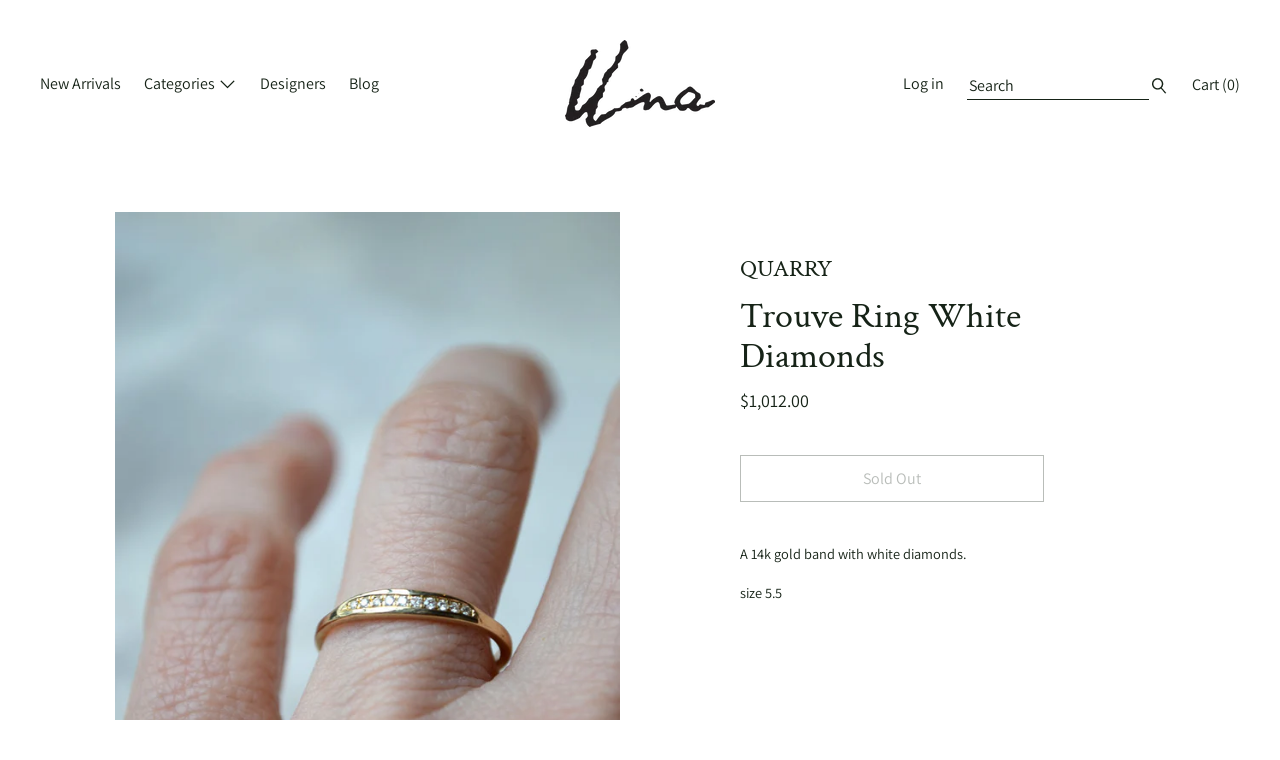

--- FILE ---
content_type: text/html; charset=utf-8
request_url: https://www.unanegozio.com/collections/quarry/products/trouve-ring-white-diamonds-1
body_size: 19037
content:

<!doctype html>
<!--[if IE 9]> <html class="ie9 no-js supports-no-cookies" lang="en"> <![endif]-->
<!--[if (gt IE 9)|!(IE)]><!--> <html class="no-js supports-no-cookies" lang="en"> <!--<![endif]-->
<head>
  <meta charset="utf-8">
  <meta http-equiv="X-UA-Compatible" content="IE=edge">
  <meta name="viewport" content="width=device-width,initial-scale=1">
  <meta name="theme-color" content="#f4fbf2">
  <link rel="canonical" href="https://www.unanegozio.com/products/trouve-ring-white-diamonds-1">

  

  
  <title>
    Trouve Ring White Diamonds
    
    
    
      &ndash; Una
    
  </title>

  
    <meta name="description" content="A 14k gold band with white diamonds. size 5.5  ">
  

  

<meta property="og:site_name" content="Una">
<meta property="og:url" content="https://www.unanegozio.com/products/trouve-ring-white-diamonds-1">
<meta property="og:title" content="Trouve Ring White Diamonds">
<meta property="og:type" content="product">
<meta property="og:description" content="A 14k gold band with white diamonds. size 5.5  "><meta property="og:price:amount" content="1,012.00">
  <meta property="og:price:currency" content="USD"><meta property="og:image" content="http://www.unanegozio.com/cdn/shop/products/DSC_0392_012605fb-8a20-448e-8f85-29795fe6f900_1024x1024.jpg?v=1675809283"><meta property="og:image" content="http://www.unanegozio.com/cdn/shop/products/DSC_0390_1024x1024.jpg?v=1675809283">
<meta property="og:image:secure_url" content="https://www.unanegozio.com/cdn/shop/products/DSC_0392_012605fb-8a20-448e-8f85-29795fe6f900_1024x1024.jpg?v=1675809283"><meta property="og:image:secure_url" content="https://www.unanegozio.com/cdn/shop/products/DSC_0390_1024x1024.jpg?v=1675809283">

<meta name="twitter:site" content="@">
<meta name="twitter:card" content="summary_large_image">
<meta name="twitter:title" content="Trouve Ring White Diamonds">
<meta name="twitter:description" content="A 14k gold band with white diamonds. size 5.5  ">


  <script>window.performance && window.performance.mark && window.performance.mark('shopify.content_for_header.start');</script><meta id="shopify-digital-wallet" name="shopify-digital-wallet" content="/2154738/digital_wallets/dialog">
<meta name="shopify-checkout-api-token" content="6d4a9fcf55b1a3093f7cbe0604ad8b46">
<link rel="alternate" type="application/json+oembed" href="https://www.unanegozio.com/products/trouve-ring-white-diamonds-1.oembed">
<script async="async" src="/checkouts/internal/preloads.js?locale=en-US"></script>
<link rel="preconnect" href="https://shop.app" crossorigin="anonymous">
<script async="async" src="https://shop.app/checkouts/internal/preloads.js?locale=en-US&shop_id=2154738" crossorigin="anonymous"></script>
<script id="apple-pay-shop-capabilities" type="application/json">{"shopId":2154738,"countryCode":"US","currencyCode":"USD","merchantCapabilities":["supports3DS"],"merchantId":"gid:\/\/shopify\/Shop\/2154738","merchantName":"Una","requiredBillingContactFields":["postalAddress","email"],"requiredShippingContactFields":["postalAddress","email"],"shippingType":"shipping","supportedNetworks":["visa","masterCard","amex","discover","elo","jcb"],"total":{"type":"pending","label":"Una","amount":"1.00"},"shopifyPaymentsEnabled":true,"supportsSubscriptions":true}</script>
<script id="shopify-features" type="application/json">{"accessToken":"6d4a9fcf55b1a3093f7cbe0604ad8b46","betas":["rich-media-storefront-analytics"],"domain":"www.unanegozio.com","predictiveSearch":true,"shopId":2154738,"locale":"en"}</script>
<script>var Shopify = Shopify || {};
Shopify.shop = "unalovesyou.myshopify.com";
Shopify.locale = "en";
Shopify.currency = {"active":"USD","rate":"1.0"};
Shopify.country = "US";
Shopify.theme = {"name":"Cascade","id":35684941876,"schema_name":"Cascade","schema_version":"1.0.6","theme_store_id":859,"role":"main"};
Shopify.theme.handle = "null";
Shopify.theme.style = {"id":null,"handle":null};
Shopify.cdnHost = "www.unanegozio.com/cdn";
Shopify.routes = Shopify.routes || {};
Shopify.routes.root = "/";</script>
<script type="module">!function(o){(o.Shopify=o.Shopify||{}).modules=!0}(window);</script>
<script>!function(o){function n(){var o=[];function n(){o.push(Array.prototype.slice.apply(arguments))}return n.q=o,n}var t=o.Shopify=o.Shopify||{};t.loadFeatures=n(),t.autoloadFeatures=n()}(window);</script>
<script>
  window.ShopifyPay = window.ShopifyPay || {};
  window.ShopifyPay.apiHost = "shop.app\/pay";
  window.ShopifyPay.redirectState = null;
</script>
<script id="shop-js-analytics" type="application/json">{"pageType":"product"}</script>
<script defer="defer" async type="module" src="//www.unanegozio.com/cdn/shopifycloud/shop-js/modules/v2/client.init-shop-cart-sync_BdyHc3Nr.en.esm.js"></script>
<script defer="defer" async type="module" src="//www.unanegozio.com/cdn/shopifycloud/shop-js/modules/v2/chunk.common_Daul8nwZ.esm.js"></script>
<script type="module">
  await import("//www.unanegozio.com/cdn/shopifycloud/shop-js/modules/v2/client.init-shop-cart-sync_BdyHc3Nr.en.esm.js");
await import("//www.unanegozio.com/cdn/shopifycloud/shop-js/modules/v2/chunk.common_Daul8nwZ.esm.js");

  window.Shopify.SignInWithShop?.initShopCartSync?.({"fedCMEnabled":true,"windoidEnabled":true});

</script>
<script>
  window.Shopify = window.Shopify || {};
  if (!window.Shopify.featureAssets) window.Shopify.featureAssets = {};
  window.Shopify.featureAssets['shop-js'] = {"shop-cart-sync":["modules/v2/client.shop-cart-sync_QYOiDySF.en.esm.js","modules/v2/chunk.common_Daul8nwZ.esm.js"],"init-fed-cm":["modules/v2/client.init-fed-cm_DchLp9rc.en.esm.js","modules/v2/chunk.common_Daul8nwZ.esm.js"],"shop-button":["modules/v2/client.shop-button_OV7bAJc5.en.esm.js","modules/v2/chunk.common_Daul8nwZ.esm.js"],"init-windoid":["modules/v2/client.init-windoid_DwxFKQ8e.en.esm.js","modules/v2/chunk.common_Daul8nwZ.esm.js"],"shop-cash-offers":["modules/v2/client.shop-cash-offers_DWtL6Bq3.en.esm.js","modules/v2/chunk.common_Daul8nwZ.esm.js","modules/v2/chunk.modal_CQq8HTM6.esm.js"],"shop-toast-manager":["modules/v2/client.shop-toast-manager_CX9r1SjA.en.esm.js","modules/v2/chunk.common_Daul8nwZ.esm.js"],"init-shop-email-lookup-coordinator":["modules/v2/client.init-shop-email-lookup-coordinator_UhKnw74l.en.esm.js","modules/v2/chunk.common_Daul8nwZ.esm.js"],"pay-button":["modules/v2/client.pay-button_DzxNnLDY.en.esm.js","modules/v2/chunk.common_Daul8nwZ.esm.js"],"avatar":["modules/v2/client.avatar_BTnouDA3.en.esm.js"],"init-shop-cart-sync":["modules/v2/client.init-shop-cart-sync_BdyHc3Nr.en.esm.js","modules/v2/chunk.common_Daul8nwZ.esm.js"],"shop-login-button":["modules/v2/client.shop-login-button_D8B466_1.en.esm.js","modules/v2/chunk.common_Daul8nwZ.esm.js","modules/v2/chunk.modal_CQq8HTM6.esm.js"],"init-customer-accounts-sign-up":["modules/v2/client.init-customer-accounts-sign-up_C8fpPm4i.en.esm.js","modules/v2/client.shop-login-button_D8B466_1.en.esm.js","modules/v2/chunk.common_Daul8nwZ.esm.js","modules/v2/chunk.modal_CQq8HTM6.esm.js"],"init-shop-for-new-customer-accounts":["modules/v2/client.init-shop-for-new-customer-accounts_CVTO0Ztu.en.esm.js","modules/v2/client.shop-login-button_D8B466_1.en.esm.js","modules/v2/chunk.common_Daul8nwZ.esm.js","modules/v2/chunk.modal_CQq8HTM6.esm.js"],"init-customer-accounts":["modules/v2/client.init-customer-accounts_dRgKMfrE.en.esm.js","modules/v2/client.shop-login-button_D8B466_1.en.esm.js","modules/v2/chunk.common_Daul8nwZ.esm.js","modules/v2/chunk.modal_CQq8HTM6.esm.js"],"shop-follow-button":["modules/v2/client.shop-follow-button_CkZpjEct.en.esm.js","modules/v2/chunk.common_Daul8nwZ.esm.js","modules/v2/chunk.modal_CQq8HTM6.esm.js"],"lead-capture":["modules/v2/client.lead-capture_BntHBhfp.en.esm.js","modules/v2/chunk.common_Daul8nwZ.esm.js","modules/v2/chunk.modal_CQq8HTM6.esm.js"],"checkout-modal":["modules/v2/client.checkout-modal_CfxcYbTm.en.esm.js","modules/v2/chunk.common_Daul8nwZ.esm.js","modules/v2/chunk.modal_CQq8HTM6.esm.js"],"shop-login":["modules/v2/client.shop-login_Da4GZ2H6.en.esm.js","modules/v2/chunk.common_Daul8nwZ.esm.js","modules/v2/chunk.modal_CQq8HTM6.esm.js"],"payment-terms":["modules/v2/client.payment-terms_MV4M3zvL.en.esm.js","modules/v2/chunk.common_Daul8nwZ.esm.js","modules/v2/chunk.modal_CQq8HTM6.esm.js"]};
</script>
<script>(function() {
  var isLoaded = false;
  function asyncLoad() {
    if (isLoaded) return;
    isLoaded = true;
    var urls = ["https:\/\/cdn.nfcube.com\/instafeed-a575e99fd1ca362895209916a4553ef8.js?shop=unalovesyou.myshopify.com"];
    for (var i = 0; i < urls.length; i++) {
      var s = document.createElement('script');
      s.type = 'text/javascript';
      s.async = true;
      s.src = urls[i];
      var x = document.getElementsByTagName('script')[0];
      x.parentNode.insertBefore(s, x);
    }
  };
  if(window.attachEvent) {
    window.attachEvent('onload', asyncLoad);
  } else {
    window.addEventListener('load', asyncLoad, false);
  }
})();</script>
<script id="__st">var __st={"a":2154738,"offset":-28800,"reqid":"89ed32ab-7b8d-4586-b756-28d021a6b3be-1769009370","pageurl":"www.unanegozio.com\/collections\/quarry\/products\/trouve-ring-white-diamonds-1","u":"b4a6e26d6e00","p":"product","rtyp":"product","rid":7924781875351};</script>
<script>window.ShopifyPaypalV4VisibilityTracking = true;</script>
<script id="captcha-bootstrap">!function(){'use strict';const t='contact',e='account',n='new_comment',o=[[t,t],['blogs',n],['comments',n],[t,'customer']],c=[[e,'customer_login'],[e,'guest_login'],[e,'recover_customer_password'],[e,'create_customer']],r=t=>t.map((([t,e])=>`form[action*='/${t}']:not([data-nocaptcha='true']) input[name='form_type'][value='${e}']`)).join(','),a=t=>()=>t?[...document.querySelectorAll(t)].map((t=>t.form)):[];function s(){const t=[...o],e=r(t);return a(e)}const i='password',u='form_key',d=['recaptcha-v3-token','g-recaptcha-response','h-captcha-response',i],f=()=>{try{return window.sessionStorage}catch{return}},m='__shopify_v',_=t=>t.elements[u];function p(t,e,n=!1){try{const o=window.sessionStorage,c=JSON.parse(o.getItem(e)),{data:r}=function(t){const{data:e,action:n}=t;return t[m]||n?{data:e,action:n}:{data:t,action:n}}(c);for(const[e,n]of Object.entries(r))t.elements[e]&&(t.elements[e].value=n);n&&o.removeItem(e)}catch(o){console.error('form repopulation failed',{error:o})}}const l='form_type',E='cptcha';function T(t){t.dataset[E]=!0}const w=window,h=w.document,L='Shopify',v='ce_forms',y='captcha';let A=!1;((t,e)=>{const n=(g='f06e6c50-85a8-45c8-87d0-21a2b65856fe',I='https://cdn.shopify.com/shopifycloud/storefront-forms-hcaptcha/ce_storefront_forms_captcha_hcaptcha.v1.5.2.iife.js',D={infoText:'Protected by hCaptcha',privacyText:'Privacy',termsText:'Terms'},(t,e,n)=>{const o=w[L][v],c=o.bindForm;if(c)return c(t,g,e,D).then(n);var r;o.q.push([[t,g,e,D],n]),r=I,A||(h.body.append(Object.assign(h.createElement('script'),{id:'captcha-provider',async:!0,src:r})),A=!0)});var g,I,D;w[L]=w[L]||{},w[L][v]=w[L][v]||{},w[L][v].q=[],w[L][y]=w[L][y]||{},w[L][y].protect=function(t,e){n(t,void 0,e),T(t)},Object.freeze(w[L][y]),function(t,e,n,w,h,L){const[v,y,A,g]=function(t,e,n){const i=e?o:[],u=t?c:[],d=[...i,...u],f=r(d),m=r(i),_=r(d.filter((([t,e])=>n.includes(e))));return[a(f),a(m),a(_),s()]}(w,h,L),I=t=>{const e=t.target;return e instanceof HTMLFormElement?e:e&&e.form},D=t=>v().includes(t);t.addEventListener('submit',(t=>{const e=I(t);if(!e)return;const n=D(e)&&!e.dataset.hcaptchaBound&&!e.dataset.recaptchaBound,o=_(e),c=g().includes(e)&&(!o||!o.value);(n||c)&&t.preventDefault(),c&&!n&&(function(t){try{if(!f())return;!function(t){const e=f();if(!e)return;const n=_(t);if(!n)return;const o=n.value;o&&e.removeItem(o)}(t);const e=Array.from(Array(32),(()=>Math.random().toString(36)[2])).join('');!function(t,e){_(t)||t.append(Object.assign(document.createElement('input'),{type:'hidden',name:u})),t.elements[u].value=e}(t,e),function(t,e){const n=f();if(!n)return;const o=[...t.querySelectorAll(`input[type='${i}']`)].map((({name:t})=>t)),c=[...d,...o],r={};for(const[a,s]of new FormData(t).entries())c.includes(a)||(r[a]=s);n.setItem(e,JSON.stringify({[m]:1,action:t.action,data:r}))}(t,e)}catch(e){console.error('failed to persist form',e)}}(e),e.submit())}));const S=(t,e)=>{t&&!t.dataset[E]&&(n(t,e.some((e=>e===t))),T(t))};for(const o of['focusin','change'])t.addEventListener(o,(t=>{const e=I(t);D(e)&&S(e,y())}));const B=e.get('form_key'),M=e.get(l),P=B&&M;t.addEventListener('DOMContentLoaded',(()=>{const t=y();if(P)for(const e of t)e.elements[l].value===M&&p(e,B);[...new Set([...A(),...v().filter((t=>'true'===t.dataset.shopifyCaptcha))])].forEach((e=>S(e,t)))}))}(h,new URLSearchParams(w.location.search),n,t,e,['guest_login'])})(!0,!0)}();</script>
<script integrity="sha256-4kQ18oKyAcykRKYeNunJcIwy7WH5gtpwJnB7kiuLZ1E=" data-source-attribution="shopify.loadfeatures" defer="defer" src="//www.unanegozio.com/cdn/shopifycloud/storefront/assets/storefront/load_feature-a0a9edcb.js" crossorigin="anonymous"></script>
<script crossorigin="anonymous" defer="defer" src="//www.unanegozio.com/cdn/shopifycloud/storefront/assets/shopify_pay/storefront-65b4c6d7.js?v=20250812"></script>
<script data-source-attribution="shopify.dynamic_checkout.dynamic.init">var Shopify=Shopify||{};Shopify.PaymentButton=Shopify.PaymentButton||{isStorefrontPortableWallets:!0,init:function(){window.Shopify.PaymentButton.init=function(){};var t=document.createElement("script");t.src="https://www.unanegozio.com/cdn/shopifycloud/portable-wallets/latest/portable-wallets.en.js",t.type="module",document.head.appendChild(t)}};
</script>
<script data-source-attribution="shopify.dynamic_checkout.buyer_consent">
  function portableWalletsHideBuyerConsent(e){var t=document.getElementById("shopify-buyer-consent"),n=document.getElementById("shopify-subscription-policy-button");t&&n&&(t.classList.add("hidden"),t.setAttribute("aria-hidden","true"),n.removeEventListener("click",e))}function portableWalletsShowBuyerConsent(e){var t=document.getElementById("shopify-buyer-consent"),n=document.getElementById("shopify-subscription-policy-button");t&&n&&(t.classList.remove("hidden"),t.removeAttribute("aria-hidden"),n.addEventListener("click",e))}window.Shopify?.PaymentButton&&(window.Shopify.PaymentButton.hideBuyerConsent=portableWalletsHideBuyerConsent,window.Shopify.PaymentButton.showBuyerConsent=portableWalletsShowBuyerConsent);
</script>
<script data-source-attribution="shopify.dynamic_checkout.cart.bootstrap">document.addEventListener("DOMContentLoaded",(function(){function t(){return document.querySelector("shopify-accelerated-checkout-cart, shopify-accelerated-checkout")}if(t())Shopify.PaymentButton.init();else{new MutationObserver((function(e,n){t()&&(Shopify.PaymentButton.init(),n.disconnect())})).observe(document.body,{childList:!0,subtree:!0})}}));
</script>
<link id="shopify-accelerated-checkout-styles" rel="stylesheet" media="screen" href="https://www.unanegozio.com/cdn/shopifycloud/portable-wallets/latest/accelerated-checkout-backwards-compat.css" crossorigin="anonymous">
<style id="shopify-accelerated-checkout-cart">
        #shopify-buyer-consent {
  margin-top: 1em;
  display: inline-block;
  width: 100%;
}

#shopify-buyer-consent.hidden {
  display: none;
}

#shopify-subscription-policy-button {
  background: none;
  border: none;
  padding: 0;
  text-decoration: underline;
  font-size: inherit;
  cursor: pointer;
}

#shopify-subscription-policy-button::before {
  box-shadow: none;
}

      </style>

<script>window.performance && window.performance.mark && window.performance.mark('shopify.content_for_header.end');</script>
  <link href="//www.unanegozio.com/cdn/shop/t/9/assets/theme.scss.css?v=98366230609993116111763615534" rel="stylesheet" type="text/css" media="all" />

  <script>
    document.documentElement.className = document.documentElement.className.replace('no-js', 'js');

    window.theme = {
      data: {
        "cartMethod": "page"
      },
      strings: {
        addToCart: "Add to Cart",
        soldOut: "Sold Out",
        unavailable: "Unavailable",
        cartEmpty: "Your cart is currently empty.",
        cartCookie: "Enable cookies to use the shopping cart",
        cartSavings: "Translation missing: en.cart.general.savings_html"
      },
      moneyFormat: "${{amount}}"
    };
  </script>

  

  <!--[if (gt IE 9)|!(IE)]><!--><script src="//www.unanegozio.com/cdn/shop/t/9/assets/theme.min.js?v=21579467019087785301542170524" defer="defer"></script><!--<![endif]-->
  <!--[if lt IE 9]><script src="//www.unanegozio.com/cdn/shop/t/9/assets/theme.min.js?v=21579467019087785301542170524"></script><![endif]-->

<link href="https://monorail-edge.shopifysvc.com" rel="dns-prefetch">
<script>(function(){if ("sendBeacon" in navigator && "performance" in window) {try {var session_token_from_headers = performance.getEntriesByType('navigation')[0].serverTiming.find(x => x.name == '_s').description;} catch {var session_token_from_headers = undefined;}var session_cookie_matches = document.cookie.match(/_shopify_s=([^;]*)/);var session_token_from_cookie = session_cookie_matches && session_cookie_matches.length === 2 ? session_cookie_matches[1] : "";var session_token = session_token_from_headers || session_token_from_cookie || "";function handle_abandonment_event(e) {var entries = performance.getEntries().filter(function(entry) {return /monorail-edge.shopifysvc.com/.test(entry.name);});if (!window.abandonment_tracked && entries.length === 0) {window.abandonment_tracked = true;var currentMs = Date.now();var navigation_start = performance.timing.navigationStart;var payload = {shop_id: 2154738,url: window.location.href,navigation_start,duration: currentMs - navigation_start,session_token,page_type: "product"};window.navigator.sendBeacon("https://monorail-edge.shopifysvc.com/v1/produce", JSON.stringify({schema_id: "online_store_buyer_site_abandonment/1.1",payload: payload,metadata: {event_created_at_ms: currentMs,event_sent_at_ms: currentMs}}));}}window.addEventListener('pagehide', handle_abandonment_event);}}());</script>
<script id="web-pixels-manager-setup">(function e(e,d,r,n,o){if(void 0===o&&(o={}),!Boolean(null===(a=null===(i=window.Shopify)||void 0===i?void 0:i.analytics)||void 0===a?void 0:a.replayQueue)){var i,a;window.Shopify=window.Shopify||{};var t=window.Shopify;t.analytics=t.analytics||{};var s=t.analytics;s.replayQueue=[],s.publish=function(e,d,r){return s.replayQueue.push([e,d,r]),!0};try{self.performance.mark("wpm:start")}catch(e){}var l=function(){var e={modern:/Edge?\/(1{2}[4-9]|1[2-9]\d|[2-9]\d{2}|\d{4,})\.\d+(\.\d+|)|Firefox\/(1{2}[4-9]|1[2-9]\d|[2-9]\d{2}|\d{4,})\.\d+(\.\d+|)|Chrom(ium|e)\/(9{2}|\d{3,})\.\d+(\.\d+|)|(Maci|X1{2}).+ Version\/(15\.\d+|(1[6-9]|[2-9]\d|\d{3,})\.\d+)([,.]\d+|)( \(\w+\)|)( Mobile\/\w+|) Safari\/|Chrome.+OPR\/(9{2}|\d{3,})\.\d+\.\d+|(CPU[ +]OS|iPhone[ +]OS|CPU[ +]iPhone|CPU IPhone OS|CPU iPad OS)[ +]+(15[._]\d+|(1[6-9]|[2-9]\d|\d{3,})[._]\d+)([._]\d+|)|Android:?[ /-](13[3-9]|1[4-9]\d|[2-9]\d{2}|\d{4,})(\.\d+|)(\.\d+|)|Android.+Firefox\/(13[5-9]|1[4-9]\d|[2-9]\d{2}|\d{4,})\.\d+(\.\d+|)|Android.+Chrom(ium|e)\/(13[3-9]|1[4-9]\d|[2-9]\d{2}|\d{4,})\.\d+(\.\d+|)|SamsungBrowser\/([2-9]\d|\d{3,})\.\d+/,legacy:/Edge?\/(1[6-9]|[2-9]\d|\d{3,})\.\d+(\.\d+|)|Firefox\/(5[4-9]|[6-9]\d|\d{3,})\.\d+(\.\d+|)|Chrom(ium|e)\/(5[1-9]|[6-9]\d|\d{3,})\.\d+(\.\d+|)([\d.]+$|.*Safari\/(?![\d.]+ Edge\/[\d.]+$))|(Maci|X1{2}).+ Version\/(10\.\d+|(1[1-9]|[2-9]\d|\d{3,})\.\d+)([,.]\d+|)( \(\w+\)|)( Mobile\/\w+|) Safari\/|Chrome.+OPR\/(3[89]|[4-9]\d|\d{3,})\.\d+\.\d+|(CPU[ +]OS|iPhone[ +]OS|CPU[ +]iPhone|CPU IPhone OS|CPU iPad OS)[ +]+(10[._]\d+|(1[1-9]|[2-9]\d|\d{3,})[._]\d+)([._]\d+|)|Android:?[ /-](13[3-9]|1[4-9]\d|[2-9]\d{2}|\d{4,})(\.\d+|)(\.\d+|)|Mobile Safari.+OPR\/([89]\d|\d{3,})\.\d+\.\d+|Android.+Firefox\/(13[5-9]|1[4-9]\d|[2-9]\d{2}|\d{4,})\.\d+(\.\d+|)|Android.+Chrom(ium|e)\/(13[3-9]|1[4-9]\d|[2-9]\d{2}|\d{4,})\.\d+(\.\d+|)|Android.+(UC? ?Browser|UCWEB|U3)[ /]?(15\.([5-9]|\d{2,})|(1[6-9]|[2-9]\d|\d{3,})\.\d+)\.\d+|SamsungBrowser\/(5\.\d+|([6-9]|\d{2,})\.\d+)|Android.+MQ{2}Browser\/(14(\.(9|\d{2,})|)|(1[5-9]|[2-9]\d|\d{3,})(\.\d+|))(\.\d+|)|K[Aa][Ii]OS\/(3\.\d+|([4-9]|\d{2,})\.\d+)(\.\d+|)/},d=e.modern,r=e.legacy,n=navigator.userAgent;return n.match(d)?"modern":n.match(r)?"legacy":"unknown"}(),u="modern"===l?"modern":"legacy",c=(null!=n?n:{modern:"",legacy:""})[u],f=function(e){return[e.baseUrl,"/wpm","/b",e.hashVersion,"modern"===e.buildTarget?"m":"l",".js"].join("")}({baseUrl:d,hashVersion:r,buildTarget:u}),m=function(e){var d=e.version,r=e.bundleTarget,n=e.surface,o=e.pageUrl,i=e.monorailEndpoint;return{emit:function(e){var a=e.status,t=e.errorMsg,s=(new Date).getTime(),l=JSON.stringify({metadata:{event_sent_at_ms:s},events:[{schema_id:"web_pixels_manager_load/3.1",payload:{version:d,bundle_target:r,page_url:o,status:a,surface:n,error_msg:t},metadata:{event_created_at_ms:s}}]});if(!i)return console&&console.warn&&console.warn("[Web Pixels Manager] No Monorail endpoint provided, skipping logging."),!1;try{return self.navigator.sendBeacon.bind(self.navigator)(i,l)}catch(e){}var u=new XMLHttpRequest;try{return u.open("POST",i,!0),u.setRequestHeader("Content-Type","text/plain"),u.send(l),!0}catch(e){return console&&console.warn&&console.warn("[Web Pixels Manager] Got an unhandled error while logging to Monorail."),!1}}}}({version:r,bundleTarget:l,surface:e.surface,pageUrl:self.location.href,monorailEndpoint:e.monorailEndpoint});try{o.browserTarget=l,function(e){var d=e.src,r=e.async,n=void 0===r||r,o=e.onload,i=e.onerror,a=e.sri,t=e.scriptDataAttributes,s=void 0===t?{}:t,l=document.createElement("script"),u=document.querySelector("head"),c=document.querySelector("body");if(l.async=n,l.src=d,a&&(l.integrity=a,l.crossOrigin="anonymous"),s)for(var f in s)if(Object.prototype.hasOwnProperty.call(s,f))try{l.dataset[f]=s[f]}catch(e){}if(o&&l.addEventListener("load",o),i&&l.addEventListener("error",i),u)u.appendChild(l);else{if(!c)throw new Error("Did not find a head or body element to append the script");c.appendChild(l)}}({src:f,async:!0,onload:function(){if(!function(){var e,d;return Boolean(null===(d=null===(e=window.Shopify)||void 0===e?void 0:e.analytics)||void 0===d?void 0:d.initialized)}()){var d=window.webPixelsManager.init(e)||void 0;if(d){var r=window.Shopify.analytics;r.replayQueue.forEach((function(e){var r=e[0],n=e[1],o=e[2];d.publishCustomEvent(r,n,o)})),r.replayQueue=[],r.publish=d.publishCustomEvent,r.visitor=d.visitor,r.initialized=!0}}},onerror:function(){return m.emit({status:"failed",errorMsg:"".concat(f," has failed to load")})},sri:function(e){var d=/^sha384-[A-Za-z0-9+/=]+$/;return"string"==typeof e&&d.test(e)}(c)?c:"",scriptDataAttributes:o}),m.emit({status:"loading"})}catch(e){m.emit({status:"failed",errorMsg:(null==e?void 0:e.message)||"Unknown error"})}}})({shopId: 2154738,storefrontBaseUrl: "https://www.unanegozio.com",extensionsBaseUrl: "https://extensions.shopifycdn.com/cdn/shopifycloud/web-pixels-manager",monorailEndpoint: "https://monorail-edge.shopifysvc.com/unstable/produce_batch",surface: "storefront-renderer",enabledBetaFlags: ["2dca8a86"],webPixelsConfigList: [{"id":"88244375","eventPayloadVersion":"v1","runtimeContext":"LAX","scriptVersion":"1","type":"CUSTOM","privacyPurposes":["ANALYTICS"],"name":"Google Analytics tag (migrated)"},{"id":"shopify-app-pixel","configuration":"{}","eventPayloadVersion":"v1","runtimeContext":"STRICT","scriptVersion":"0450","apiClientId":"shopify-pixel","type":"APP","privacyPurposes":["ANALYTICS","MARKETING"]},{"id":"shopify-custom-pixel","eventPayloadVersion":"v1","runtimeContext":"LAX","scriptVersion":"0450","apiClientId":"shopify-pixel","type":"CUSTOM","privacyPurposes":["ANALYTICS","MARKETING"]}],isMerchantRequest: false,initData: {"shop":{"name":"Una","paymentSettings":{"currencyCode":"USD"},"myshopifyDomain":"unalovesyou.myshopify.com","countryCode":"US","storefrontUrl":"https:\/\/www.unanegozio.com"},"customer":null,"cart":null,"checkout":null,"productVariants":[{"price":{"amount":1012.0,"currencyCode":"USD"},"product":{"title":"Trouve Ring White Diamonds","vendor":"Quarry","id":"7924781875351","untranslatedTitle":"Trouve Ring White Diamonds","url":"\/products\/trouve-ring-white-diamonds-1","type":"Ring"},"id":"42915447537815","image":{"src":"\/\/www.unanegozio.com\/cdn\/shop\/products\/DSC_0392_012605fb-8a20-448e-8f85-29795fe6f900.jpg?v=1675809283"},"sku":"","title":"Default Title","untranslatedTitle":"Default Title"}],"purchasingCompany":null},},"https://www.unanegozio.com/cdn","fcfee988w5aeb613cpc8e4bc33m6693e112",{"modern":"","legacy":""},{"shopId":"2154738","storefrontBaseUrl":"https:\/\/www.unanegozio.com","extensionBaseUrl":"https:\/\/extensions.shopifycdn.com\/cdn\/shopifycloud\/web-pixels-manager","surface":"storefront-renderer","enabledBetaFlags":"[\"2dca8a86\"]","isMerchantRequest":"false","hashVersion":"fcfee988w5aeb613cpc8e4bc33m6693e112","publish":"custom","events":"[[\"page_viewed\",{}],[\"product_viewed\",{\"productVariant\":{\"price\":{\"amount\":1012.0,\"currencyCode\":\"USD\"},\"product\":{\"title\":\"Trouve Ring White Diamonds\",\"vendor\":\"Quarry\",\"id\":\"7924781875351\",\"untranslatedTitle\":\"Trouve Ring White Diamonds\",\"url\":\"\/products\/trouve-ring-white-diamonds-1\",\"type\":\"Ring\"},\"id\":\"42915447537815\",\"image\":{\"src\":\"\/\/www.unanegozio.com\/cdn\/shop\/products\/DSC_0392_012605fb-8a20-448e-8f85-29795fe6f900.jpg?v=1675809283\"},\"sku\":\"\",\"title\":\"Default Title\",\"untranslatedTitle\":\"Default Title\"}}]]"});</script><script>
  window.ShopifyAnalytics = window.ShopifyAnalytics || {};
  window.ShopifyAnalytics.meta = window.ShopifyAnalytics.meta || {};
  window.ShopifyAnalytics.meta.currency = 'USD';
  var meta = {"product":{"id":7924781875351,"gid":"gid:\/\/shopify\/Product\/7924781875351","vendor":"Quarry","type":"Ring","handle":"trouve-ring-white-diamonds-1","variants":[{"id":42915447537815,"price":101200,"name":"Trouve Ring White Diamonds","public_title":null,"sku":""}],"remote":false},"page":{"pageType":"product","resourceType":"product","resourceId":7924781875351,"requestId":"89ed32ab-7b8d-4586-b756-28d021a6b3be-1769009370"}};
  for (var attr in meta) {
    window.ShopifyAnalytics.meta[attr] = meta[attr];
  }
</script>
<script class="analytics">
  (function () {
    var customDocumentWrite = function(content) {
      var jquery = null;

      if (window.jQuery) {
        jquery = window.jQuery;
      } else if (window.Checkout && window.Checkout.$) {
        jquery = window.Checkout.$;
      }

      if (jquery) {
        jquery('body').append(content);
      }
    };

    var hasLoggedConversion = function(token) {
      if (token) {
        return document.cookie.indexOf('loggedConversion=' + token) !== -1;
      }
      return false;
    }

    var setCookieIfConversion = function(token) {
      if (token) {
        var twoMonthsFromNow = new Date(Date.now());
        twoMonthsFromNow.setMonth(twoMonthsFromNow.getMonth() + 2);

        document.cookie = 'loggedConversion=' + token + '; expires=' + twoMonthsFromNow;
      }
    }

    var trekkie = window.ShopifyAnalytics.lib = window.trekkie = window.trekkie || [];
    if (trekkie.integrations) {
      return;
    }
    trekkie.methods = [
      'identify',
      'page',
      'ready',
      'track',
      'trackForm',
      'trackLink'
    ];
    trekkie.factory = function(method) {
      return function() {
        var args = Array.prototype.slice.call(arguments);
        args.unshift(method);
        trekkie.push(args);
        return trekkie;
      };
    };
    for (var i = 0; i < trekkie.methods.length; i++) {
      var key = trekkie.methods[i];
      trekkie[key] = trekkie.factory(key);
    }
    trekkie.load = function(config) {
      trekkie.config = config || {};
      trekkie.config.initialDocumentCookie = document.cookie;
      var first = document.getElementsByTagName('script')[0];
      var script = document.createElement('script');
      script.type = 'text/javascript';
      script.onerror = function(e) {
        var scriptFallback = document.createElement('script');
        scriptFallback.type = 'text/javascript';
        scriptFallback.onerror = function(error) {
                var Monorail = {
      produce: function produce(monorailDomain, schemaId, payload) {
        var currentMs = new Date().getTime();
        var event = {
          schema_id: schemaId,
          payload: payload,
          metadata: {
            event_created_at_ms: currentMs,
            event_sent_at_ms: currentMs
          }
        };
        return Monorail.sendRequest("https://" + monorailDomain + "/v1/produce", JSON.stringify(event));
      },
      sendRequest: function sendRequest(endpointUrl, payload) {
        // Try the sendBeacon API
        if (window && window.navigator && typeof window.navigator.sendBeacon === 'function' && typeof window.Blob === 'function' && !Monorail.isIos12()) {
          var blobData = new window.Blob([payload], {
            type: 'text/plain'
          });

          if (window.navigator.sendBeacon(endpointUrl, blobData)) {
            return true;
          } // sendBeacon was not successful

        } // XHR beacon

        var xhr = new XMLHttpRequest();

        try {
          xhr.open('POST', endpointUrl);
          xhr.setRequestHeader('Content-Type', 'text/plain');
          xhr.send(payload);
        } catch (e) {
          console.log(e);
        }

        return false;
      },
      isIos12: function isIos12() {
        return window.navigator.userAgent.lastIndexOf('iPhone; CPU iPhone OS 12_') !== -1 || window.navigator.userAgent.lastIndexOf('iPad; CPU OS 12_') !== -1;
      }
    };
    Monorail.produce('monorail-edge.shopifysvc.com',
      'trekkie_storefront_load_errors/1.1',
      {shop_id: 2154738,
      theme_id: 35684941876,
      app_name: "storefront",
      context_url: window.location.href,
      source_url: "//www.unanegozio.com/cdn/s/trekkie.storefront.cd680fe47e6c39ca5d5df5f0a32d569bc48c0f27.min.js"});

        };
        scriptFallback.async = true;
        scriptFallback.src = '//www.unanegozio.com/cdn/s/trekkie.storefront.cd680fe47e6c39ca5d5df5f0a32d569bc48c0f27.min.js';
        first.parentNode.insertBefore(scriptFallback, first);
      };
      script.async = true;
      script.src = '//www.unanegozio.com/cdn/s/trekkie.storefront.cd680fe47e6c39ca5d5df5f0a32d569bc48c0f27.min.js';
      first.parentNode.insertBefore(script, first);
    };
    trekkie.load(
      {"Trekkie":{"appName":"storefront","development":false,"defaultAttributes":{"shopId":2154738,"isMerchantRequest":null,"themeId":35684941876,"themeCityHash":"5944534623990991668","contentLanguage":"en","currency":"USD","eventMetadataId":"542dbef0-b7bf-4628-8a47-0633f8efee9e"},"isServerSideCookieWritingEnabled":true,"monorailRegion":"shop_domain","enabledBetaFlags":["65f19447"]},"Session Attribution":{},"S2S":{"facebookCapiEnabled":false,"source":"trekkie-storefront-renderer","apiClientId":580111}}
    );

    var loaded = false;
    trekkie.ready(function() {
      if (loaded) return;
      loaded = true;

      window.ShopifyAnalytics.lib = window.trekkie;

      var originalDocumentWrite = document.write;
      document.write = customDocumentWrite;
      try { window.ShopifyAnalytics.merchantGoogleAnalytics.call(this); } catch(error) {};
      document.write = originalDocumentWrite;

      window.ShopifyAnalytics.lib.page(null,{"pageType":"product","resourceType":"product","resourceId":7924781875351,"requestId":"89ed32ab-7b8d-4586-b756-28d021a6b3be-1769009370","shopifyEmitted":true});

      var match = window.location.pathname.match(/checkouts\/(.+)\/(thank_you|post_purchase)/)
      var token = match? match[1]: undefined;
      if (!hasLoggedConversion(token)) {
        setCookieIfConversion(token);
        window.ShopifyAnalytics.lib.track("Viewed Product",{"currency":"USD","variantId":42915447537815,"productId":7924781875351,"productGid":"gid:\/\/shopify\/Product\/7924781875351","name":"Trouve Ring White Diamonds","price":"1012.00","sku":"","brand":"Quarry","variant":null,"category":"Ring","nonInteraction":true,"remote":false},undefined,undefined,{"shopifyEmitted":true});
      window.ShopifyAnalytics.lib.track("monorail:\/\/trekkie_storefront_viewed_product\/1.1",{"currency":"USD","variantId":42915447537815,"productId":7924781875351,"productGid":"gid:\/\/shopify\/Product\/7924781875351","name":"Trouve Ring White Diamonds","price":"1012.00","sku":"","brand":"Quarry","variant":null,"category":"Ring","nonInteraction":true,"remote":false,"referer":"https:\/\/www.unanegozio.com\/collections\/quarry\/products\/trouve-ring-white-diamonds-1"});
      }
    });


        var eventsListenerScript = document.createElement('script');
        eventsListenerScript.async = true;
        eventsListenerScript.src = "//www.unanegozio.com/cdn/shopifycloud/storefront/assets/shop_events_listener-3da45d37.js";
        document.getElementsByTagName('head')[0].appendChild(eventsListenerScript);

})();</script>
  <script>
  if (!window.ga || (window.ga && typeof window.ga !== 'function')) {
    window.ga = function ga() {
      (window.ga.q = window.ga.q || []).push(arguments);
      if (window.Shopify && window.Shopify.analytics && typeof window.Shopify.analytics.publish === 'function') {
        window.Shopify.analytics.publish("ga_stub_called", {}, {sendTo: "google_osp_migration"});
      }
      console.error("Shopify's Google Analytics stub called with:", Array.from(arguments), "\nSee https://help.shopify.com/manual/promoting-marketing/pixels/pixel-migration#google for more information.");
    };
    if (window.Shopify && window.Shopify.analytics && typeof window.Shopify.analytics.publish === 'function') {
      window.Shopify.analytics.publish("ga_stub_initialized", {}, {sendTo: "google_osp_migration"});
    }
  }
</script>
<script
  defer
  src="https://www.unanegozio.com/cdn/shopifycloud/perf-kit/shopify-perf-kit-3.0.4.min.js"
  data-application="storefront-renderer"
  data-shop-id="2154738"
  data-render-region="gcp-us-central1"
  data-page-type="product"
  data-theme-instance-id="35684941876"
  data-theme-name="Cascade"
  data-theme-version="1.0.6"
  data-monorail-region="shop_domain"
  data-resource-timing-sampling-rate="10"
  data-shs="true"
  data-shs-beacon="true"
  data-shs-export-with-fetch="true"
  data-shs-logs-sample-rate="1"
  data-shs-beacon-endpoint="https://www.unanegozio.com/api/collect"
></script>
</head>

<body id="trouve-ring-white-diamonds" class="template-product">

  <a class="in-page-link visually-hidden skip-link" href="#MainContent">Skip to content</a>

  <div id="shopify-section-header" class="shopify-section"><style>.site-header__logo-image {
      max-width: 150px;
    }</style>


<div data-section-id="header" data-section-type="header"  data-template="product">

  
  <div class="header-placeholder full--w hide" data-header-placeholder></div>
  

  <header class="site-header  full--w " data-site-header>

    <div class="header__shifter full--w"></div>

    <div class="header__main">

      <div class="max-site-width px2 lg--up--px3">
        <div class="relative">
          <a class="header__close fixed lg-up--full--w text-align--right top--0 right--0 p2 font-size--m pointer color--active-text hv--active-accent" data-close-header tabindex="0">
            
<span class="icon-wrapper"><svg aria-hidden="true" focusable="false" role="presentation" class="icon icon-close" viewBox="0 0 64 64"><path d="M32 29.714L53.714 8 56 10.286 34.286 32 56 53.714 53.714 56 32 34.286 10.286 56 8 53.714 29.714 32 8 10.286 10.286 8 32 29.714z" fill="#162317" fill-rule="evenodd"/></svg></span>
          </a>
        </div>
      </div>

      

        <div class="header-table flex items--center justify--between full--w px2 py3 max-site-width lg--up--px3  lg--up--relative">
          <div class="header-table__bookend align--middle text-align--left lg--up--hide md--dn--flex--1-basis-0">
            <div class="js">
              
                <a class="t--header-navigation header__link color--primary-text hv--header-active-accent font-size--m bg--transparent inline-block pointer" aria-controls="MobileNav" aria-expanded="false" data-active-header-trigger data-active-target="navigation"  tabindex="0">
                  <div class="header__link-wrapper">Menu</div>
                </a>
              
            </div>
            <noscript>

  <input type="checkbox" id="nav" class="hide"/>
  <label for="nav" class="nav-open">
    <span class="block nav-open__default">
      
        <a class="t--header-navigation header__link color--primary-text color--header-active font-size--m bg--transparent inline-block pointer">
          <span class="header__link-wrapper">Menu</span>
        </a>
      
    </span>
    <span class="nav-open__close">
      <span class="inline-block btn font-size--m bg--transparent">
        <span class="left">
<span class="icon-wrapper"><svg aria-hidden="true" focusable="false" role="presentation" class="icon icon-close" viewBox="0 0 64 64"><path d="M32 29.714L53.714 8 56 10.286 34.286 32 56 53.714 53.714 56 32 34.286 10.286 56 8 53.714 29.714 32 8 10.286 10.286 8 32 29.714z" fill="#162317" fill-rule="evenodd"/></svg></span></span>
      </span>
    </span>
  </label>

  <div class="no-js__navigation bg--active-background color--active-text fixed top--0 left--0 z4 full p3">
    <ul class="mobile-navigation f--heading list--reset m0 font-size--xxl">
      
        
          <li class="mobile-nav__item">
            <a href="/collections/new-arrivals" class="mobile-nav__link block p1 color--header-active" >New Arrivals</a>
          </li>
        
      
        
<li class="mobile-nav__item" aria-haspopup="true">
            <a class="mobile-nav__link mobile-nav__link--sublist block p1 pointer color--header-active" data-first-level-link="mobile" data-key="categories--2" tabindex="0"  >
              <span class="align--middle">Categories</span>
            </a>

              
              
                
                  
                  
              <div class="px1">
                <ul class="mobile-navigation__second-level t--header-navigation list--reset m0 font-size--m mxn1 ">
                  
                    
                      <li class="mobile-nav__item">
                        <a href="/collections/all" class="mobile-nav__link block p1 line-height--6 color--header-active" data-mobile-active-first-item >All</a>
                      </li>
                    
                  
                    
                      <li class="mobile-nav__item">
                        <a href="/collections/clothes" class="mobile-nav__link block p1 line-height--6 color--header-active"  >Clothing</a>
                      </li>
                    
                  
                    
                      <li class="mobile-nav__item">
                        <a href="/collections/jewelry" class="mobile-nav__link block p1 line-height--6 color--header-active"  >Jewelry</a>
                      </li>
                    
                  
                    
                      <li class="mobile-nav__item">
                        <a href="/collections/shoes" class="mobile-nav__link block p1 line-height--6 color--header-active"  >Shoes</a>
                      </li>
                    
                  
                    
                      <li class="mobile-nav__item">
                        <a href="/collections/accessories" class="mobile-nav__link block p1 line-height--6 color--header-active"  >Accessories</a>
                      </li>
                    
                  
                    
                      <li class="mobile-nav__item">
                        <a href="/collections/apothecary" class="mobile-nav__link block p1 line-height--6 color--header-active"  >Scent . Beauty</a>
                      </li>
                    
                  
                    
                      <li class="mobile-nav__item">
                        <a href="/collections/home" class="mobile-nav__link block p1 line-height--6 color--header-active"  >Housewares . Objects . Tea . Misc</a>
                      </li>
                    
                  
                    
                      <li class="mobile-nav__item">
                        <a href="/products/gift-certificate" class="mobile-nav__link block p1 line-height--6 color--header-active"  >Gift Certificates</a>
                      </li>
                    
                  
                    
                      <li class="mobile-nav__item">
                        <a href="/collections/sale" class="mobile-nav__link block p1 line-height--6 color--header-active"  data-mobile-active-last-item>Sale</a>
                      </li>
                    
                  
                </ul>
                <hr class="bg--active-text" />
              </div>
            
          </li>
        
      
        
          <li class="mobile-nav__item">
            <a href="/pages/designers" class="mobile-nav__link block p1 color--header-active" >Designers</a>
          </li>
        
      
        
          <li class="mobile-nav__item">
            <a href="http://blog.unanegozio.com" class="mobile-nav__link block p1 color--header-active" >Blog</a>
          </li>
        
      
    </ul>
  </div>

</noscript>
          </div>
          
          
          <div class="nav__container align--middle text-align--left md--dn--hide lg--up--flex--1">
            <div data-desktop-navigation-container>
              <nav role="navigation">
                <ul class="t--header-navigation site-nav list--reset m0 p0 font-size--m mxn1 no-wrap inline-block"  data-desktop-navigation-list>
                  

                      <li class="nav__item inline-block " >
                        <a href="/collections/new-arrivals" class="site-nav__link color--primary-text color--header-active px1 align--top header__link inline-block no-wrap" data-top-level-item>
                          <div class="header__link-wrapper">New Arrivals</div>
                        </a>
                      </li>
                    
                  

                      <li class="nav__item site-nav--has-submenu  inline-block">
                        <a class="site-nav__link color--primary-text color--header-active  px1 inline-block header__link no-wrap pointer " data-active-target="navigation" data-first-level-link="desktop" data-key="categories--2" data-top-level-item tabindex="0"  aria-haspopup="true">
                        
                          <div class="header__link-wrapper">
                            Categories
                            <span class="site-nav__chevron-down font-size--xxs align--middle inline-block site-nav__svg">
<span class="icon-wrapper"><svg aria-hidden="true" focusable="false" role="presentation" class="icon icon-chevron-down" viewBox="0 0 64 64"><path d="M32 39.334L53.334 18 56 20.666 32.007 44.659 32 44.65l-.007.008L8 20.666 10.666 18 32 39.334z" fill="#162317" fill-rule="evenodd"/></svg></span></span>
                            <span class="site-nav__chevron-up font-size--xxs  align--middle inline-block site-nav__svg hide">
<span class="icon-wrapper"><svg aria-hidden="true" focusable="false" role="presentation" class="icon icon-chevron-up" viewBox="0 0 64 64"><path d="M32 23.325L10.666 44.659 8 41.993 31.993 18l.007.007.007-.007L56 41.993l-2.666 2.666L32 23.325z" fill="#162317" fill-rule="evenodd"/></svg></span></span>
                          </div>
                        </a>
                        <ul class="hover-navigation__second-level list--reset m0">
                          
                            
                          	  <li class="hover-nav_item">
                                <a href="/collections/all" class="nav__link block p1 line-height--1 color--header-active hv--tertiary-accent" data-desktop-active-first-item >All</a>
                              </li>
                            
                          
                            
                          	  <li class="hover-nav_item">
                                <a href="/collections/clothes" class="nav__link block p1 line-height--1 color--header-active hv--tertiary-accent"  >Clothing</a>
                              </li>
                            
                          
                            
                          	  <li class="hover-nav_item">
                                <a href="/collections/jewelry" class="nav__link block p1 line-height--1 color--header-active hv--tertiary-accent"  >Jewelry</a>
                              </li>
                            
                          
                            
                          	  <li class="hover-nav_item">
                                <a href="/collections/shoes" class="nav__link block p1 line-height--1 color--header-active hv--tertiary-accent"  >Shoes</a>
                              </li>
                            
                          
                            
                          	  <li class="hover-nav_item">
                                <a href="/collections/accessories" class="nav__link block p1 line-height--1 color--header-active hv--tertiary-accent"  >Accessories</a>
                              </li>
                            
                          
                            
                          	  <li class="hover-nav_item">
                                <a href="/collections/apothecary" class="nav__link block p1 line-height--1 color--header-active hv--tertiary-accent"  >Scent . Beauty</a>
                              </li>
                            
                          
                            
                          	  <li class="hover-nav_item">
                                <a href="/collections/home" class="nav__link block p1 line-height--1 color--header-active hv--tertiary-accent"  >Housewares . Objects . Tea . Misc</a>
                              </li>
                            
                          
                            
                          	  <li class="hover-nav_item">
                                <a href="/products/gift-certificate" class="nav__link block p1 line-height--1 color--header-active hv--tertiary-accent"  >Gift Certificates</a>
                              </li>
                            
                          
                            
                          	  <li class="hover-nav_item">
                                <a href="/collections/sale" class="nav__link block p1 line-height--1 color--header-active hv--tertiary-accent"  data-desktop-active-last-item>Sale</a>
                              </li>
                            
                          
                        </ul><noscript>
  
    
    
      
        
        
    <div class="no-js--submenu bg--primary-background px1 py3 absolute full--w left--0 right--0">
      <div class="max-site-width px2 lg--up--px3">
        
        <div class="inline-block">
          <h4 class=" t--header-navigation mt1 mb2">
            <span class="inline-block">Categories</span>
          </h4>
          <ul class="navigation__second-level f--heading list--reset m0 font-size--xxl mxn1">
            
              
                <li class="nav__item">
                  <a href="/collections/all" class="nav__link block p1 line-height--6 color--header-active" data-desktop-active-first-item >All</a>
                </li>
              
            
              
                <li class="nav__item">
                  <a href="/collections/clothes" class="nav__link block p1 line-height--6 color--header-active"  >Clothing</a>
                </li>
              
            
              
                <li class="nav__item">
                  <a href="/collections/jewelry" class="nav__link block p1 line-height--6 color--header-active"  >Jewelry</a>
                </li>
              
            
              
                <li class="nav__item">
                  <a href="/collections/shoes" class="nav__link block p1 line-height--6 color--header-active"  >Shoes</a>
                </li>
              
            
              
                <li class="nav__item">
                  <a href="/collections/accessories" class="nav__link block p1 line-height--6 color--header-active"  >Accessories</a>
                </li>
              
            
              
                <li class="nav__item">
                  <a href="/collections/apothecary" class="nav__link block p1 line-height--6 color--header-active"  >Scent . Beauty</a>
                </li>
              
            
              
                <li class="nav__item">
                  <a href="/collections/home" class="nav__link block p1 line-height--6 color--header-active"  >Housewares . Objects . Tea . Misc</a>
                </li>
              
            
              
                <li class="nav__item">
                  <a href="/products/gift-certificate" class="nav__link block p1 line-height--6 color--header-active"  >Gift Certificates</a>
                </li>
              
            
              
                <li class="nav__item">
                  <a href="/collections/sale" class="nav__link block p1 line-height--6 color--header-active"  data-desktop-active-last-item>Sale</a>
                </li>
              
            
          </ul>
        </div>
        
      </div>
    </div>
  
</noscript>
                      </li>
                    
                  

                      <li class="nav__item inline-block " >
                        <a href="/pages/designers" class="site-nav__link color--primary-text color--header-active px1 align--top header__link inline-block no-wrap" data-top-level-item>
                          <div class="header__link-wrapper">Designers</div>
                        </a>
                      </li>
                    
                  

                      <li class="nav__item inline-block " >
                        <a href="http://blog.unanegozio.com" class="site-nav__link color--primary-text color--header-active px1 align--top header__link inline-block no-wrap" data-top-level-item>
                          <div class="header__link-wrapper">Blog</div>
                        </a>
                      </li>
                    
                  
                  <li class="site-nav--has-submenu inline-block hide" data-desktop-navigation-more-link>
                    <a class="site-nav__link color--primary-text  color--header-active px2 inline-block header__link no-wrap pointer" data-desktop-navigation-more-link-trigger  data-top-level-item tabindex="0">
                      <div class="header__link-wrapper">
                        More
                      </div>
                    </a>
                  </li>
                </ul>
              </nav>
            </div>
          </div>
          <div class="header-table__center align--middle text-align--center flex--grow--1  md--dn--flex--1-basis-0 lg--up--flex--grow--0 lg--justify--center lg--items--center">
            
              <div class="header__logo font-size--0 m0  lg--up--px3" itemscope itemtype="http://schema.org/Organization">
            
                <a href="/" itemprop="url" class="font-size--xl color--primary-text color--header-active f--heading  site-logo site-header__logo-image">
                  
                    
                    <img src="//www.unanegozio.com/cdn/shop/files/logoweb_150x.png?v=1613514139"
                         srcset="//www.unanegozio.com/cdn/shop/files/logoweb_150x.png?v=1613514139 1x, //www.unanegozio.com/cdn/shop/files/logoweb_150x@2x.png?v=1613514139 2x"
                         alt="Una"
                         itemprop="logo">
                  
                </a>
            
              </div>
            
          </div>
          <div class="header__meta header-table__bookend align--middle text-align--right lg--up--flex--1 md--dn--flex--1-basis-0 lg--up--justify--end no-wrap">
            <div class="mxn1">

              
                
                <a href="/account/login" class="t--header-navigation header__link color--primary-text color--header-active  font-size--m bg--transparent inline-block pointer align--middle px1 md--dn--hide" data-top-level-item>
                  <div class="header__link-wrapper">
                    Log in
                  </div>
                </a>
                
              

              
              <div class="header-search t--header-navigation px1 inline-block align--middle md--dn--hide">
                <form action="/search" method="get" class="input-group search" role="search">
                  
                  <label for="search" class="hide">Search</label>
                  <input id="search" type="search" name="q" value="" placeholder="Search" class="search__input border--none bg--transparent border-bottom--primary-text color--active-text font-size--m" aria-label="Search" data-search-input data-desktop-active-first-item>
                  <span class="input-group-btn search-btn">
                    <button type="submit" class="block bg--transparent color--primary-text border--none" data-desktop-active-last-item>
                      
<span class="icon-wrapper"><svg aria-hidden="true" focusable="false" role="presentation" class="icon icon-search" viewBox="0 0 64 64"><g fill-rule="evenodd"><path d="M36.387 38.162L51.98 56.473l3.027-2.502L39.413 35.66z"/><path d="M27.592 11.14c-7.49 0-13.582 6.323-13.582 14.097 0 7.774 6.092 14.098 13.582 14.098 7.49 0 13.583-6.324 13.583-14.098 0-7.774-6.093-14.098-13.583-14.098m0 32.542c-9.922 0-17.993-8.274-17.993-18.444S17.67 6.793 27.592 6.793c9.922 0 17.993 8.274 17.993 18.444s-8.071 18.444-17.993 18.444"/></g></svg></span>
                    </button>
                  </span>
                </form>
              </div>
              
			  
              <a href="/cart" id="CartLink" class="t--header-navigation header__link color--primary-text color--header-active font-size--m bg--transparent inline-block pointer m0 px1"   tabindex="0"  data-top-level-item  aria-haspopup="true">
                <div class="header__link-wrapper">
                  
                  Cart
                  
                  (<span id="CartCount">0</span>)
                </div>
              </a>
            </div>
          </div>
        </div>
    </div>

    <div class="header__active lg--up--relative color--active-text" data-header-active>

  <div class="max-site-width px2 pt3 lg--up--px3 lg--up--pt3">

    
    <div class="hide" data-active-name="navigation" data-active-section>
      <div class="lg--up--hide">
        
<div id="MobileNav" class="mobile-navigation absolute top--0 left--0 full color--active-text overflow--hidden">
  <div class="mobile-navigation-container absolute full--h overflow--hidden left--0 top--0" data-mobile-navigation-container>
    <div class="mobile-navigation__pane full--h full--vw left overflow--scroll py4 px2">

      <ul class="mobile-navigation f--heading list--reset m0 font-size--xxl">
        
          
            <li class="mobile-nav__item">
              <a href="/collections/new-arrivals" class="mobile-nav__link block p1 color--active-text hv--active-accent" >New Arrivals</a>
            </li>
          
        
          
<li class="mobile-nav__item" aria-haspopup="true">
                <a class="mobile-nav__link mobile-nav__link--sublist block p1 pointer color--active-text hv--active-accent" data-first-level-link="mobile" data-key="categories--2" tabindex="0"  >
                  <span class="align--middle">Categories</span>
                  <span class="font-size--m inline-block align--baseline">
<span class="icon-wrapper"><svg aria-hidden="true" focusable="false" role="presentation" class="icon icon-chevron-right-small" viewBox="0 0 64 64"><path fill="#162317" fill-rule="evenodd" d="M36.204 28.604L25 17.4l1.4-1.4L39 28.6l-.004.004.004.004-12.6 12.6-1.4-1.4 11.204-11.204z"/></svg></span></span>
                </a>
            </li>
          
        
          
            <li class="mobile-nav__item">
              <a href="/pages/designers" class="mobile-nav__link block p1 color--active-text hv--active-accent" >Designers</a>
            </li>
          
        
          
            <li class="mobile-nav__item">
              <a href="http://blog.unanegozio.com" class="mobile-nav__link block p1 color--active-text hv--active-accent" >Blog</a>
            </li>
          
        
      </ul>

      

      
      
      <ul class="mobile-navigation__third-level list--reset  t--header-navigation font-size--m mt4 color--active-text hv--active-accent">
        
          <li>
            <a class="p1 block line-height--1 color--active-text hv--active-accent" href="/account/login">Log in</a>
          </li>
          
          <li>
            <a class="p1 block line-height--1 color--active-text hv--active-accent" href="/account/register" >Create account</a>
          </li>
          
        
      </ul>
      

      
      <div class="max-width--2 px1 mt3">
        <form action="/search" method="get" class="input-group search" role="search">
          <label for="search" class="hide">Search</label>
          <input type="search" name="q" value="" placeholder="Search" class="py1 search__input input-group-field border--none bg--transparent border-bottom--active-text font-size--m color--active-text" aria-label="Search" data-search-input>
          <span class="input-group-btn search-btn">
            <button type="submit" class="block font-size--sm bg--transparent color--active-text hv--active-accent border--none" data-mobile-active-last-item>
              
<span class="icon-wrapper"><svg aria-hidden="true" focusable="false" role="presentation" class="icon icon-search" viewBox="0 0 64 64"><g fill-rule="evenodd"><path d="M36.387 38.162L51.98 56.473l3.027-2.502L39.413 35.66z"/><path d="M27.592 11.14c-7.49 0-13.582 6.323-13.582 14.097 0 7.774 6.092 14.098 13.582 14.098 7.49 0 13.583-6.324 13.583-14.098 0-7.774-6.093-14.098-13.583-14.098m0 32.542c-9.922 0-17.993-8.274-17.993-18.444S17.67 6.793 27.592 6.793c9.922 0 17.993 8.274 17.993 18.444s-8.071 18.444-17.993 18.444"/></g></svg></span>
            </button>
          </span>
        </form>
      </div>
      

    </div>

    <div class="mobile-navigation__pane full--h full--vw left overflow--scroll relative pt4 px2">

      <button class="mobile-navigation__previous hide btn border--none bg--transparent inline-block p2 fixed top--0 left--0 font-size--ml color--active-text hv--active-accent" data-mobile-nav-previous>
        
<span class="icon-wrapper"><svg aria-hidden="true" focusable="false" role="presentation" class="icon icon-previous" viewBox="0 0 64 64"><path d="M13.8 30.314h42.164v3.003H13.8L27.177 47.31l-1.94 2.03L8.483 31.815 25.236 14.29l1.94 2.03L13.8 30.314z"/></svg></span>
      </button>

      
      

      


          
          
            
              
              

          <div class="hide" data-key="categories--2" data-mobile-second-level-section>

            <h4 class=" t--header-navigation mt1 mb3">
              
              <span class="border-bottom--active-text hv--border-bottom--active-accent inline-block">Categories</span>
              
            </h4>

            
              <ul class="mobile-navigation__second-level f--heading list--reset m0 font-size--xxl mxn1 ">
                
                  
                    <li class="mobile-nav__item">
                      <a href="/collections/all" class="mobile-nav__link block p1 line-height--6 color--active-text hv--active-accent" data-mobile-active-first-item >All</a>
                    </li>
                  
                
                  
                    <li class="mobile-nav__item">
                      <a href="/collections/clothes" class="mobile-nav__link block p1 line-height--6 color--active-text hv--active-accent"  >Clothing</a>
                    </li>
                  
                
                  
                    <li class="mobile-nav__item">
                      <a href="/collections/jewelry" class="mobile-nav__link block p1 line-height--6 color--active-text hv--active-accent"  >Jewelry</a>
                    </li>
                  
                
                  
                    <li class="mobile-nav__item">
                      <a href="/collections/shoes" class="mobile-nav__link block p1 line-height--6 color--active-text hv--active-accent"  >Shoes</a>
                    </li>
                  
                
                  
                    <li class="mobile-nav__item">
                      <a href="/collections/accessories" class="mobile-nav__link block p1 line-height--6 color--active-text hv--active-accent"  >Accessories</a>
                    </li>
                  
                
                  
                    <li class="mobile-nav__item">
                      <a href="/collections/apothecary" class="mobile-nav__link block p1 line-height--6 color--active-text hv--active-accent"  >Scent . Beauty</a>
                    </li>
                  
                
                  
                    <li class="mobile-nav__item">
                      <a href="/collections/home" class="mobile-nav__link block p1 line-height--6 color--active-text hv--active-accent"  >Housewares . Objects . Tea . Misc</a>
                    </li>
                  
                
                  
                    <li class="mobile-nav__item">
                      <a href="/products/gift-certificate" class="mobile-nav__link block p1 line-height--6 color--active-text hv--active-accent"  >Gift Certificates</a>
                    </li>
                  
                
                  
                    <li class="mobile-nav__item">
                      <a href="/collections/sale" class="mobile-nav__link block p1 line-height--6 color--active-text hv--active-accent"  data-mobile-active-last-item>Sale</a>
                    </li>
                  
                
              </ul>
            
          </div>
        
      

      

      
    </div>
  </div>
</div>




      </div>
      <div class="md--dn--hide">
        





    
    
      
        
        

    <div class="hide" data-desktop-sub-nav="categories--2">
      
      <div class="inline-block">
        <h4 class=" t--header-navigation mt1 mb2">
          
          <span class="inline-block">Categories</span>
          
        </h4>
        <ul class="navigation__second-level f--heading list--reset m0 font-size--xxl mxn1">
          
            
              <li class="nav__item">
                <a href="/collections/all" class="nav__link block p1 line-height--6 color--active-text hv--active-accent" data-desktop-active-first-item >All</a>
              </li>
            
          
            
              <li class="nav__item">
                <a href="/collections/clothes" class="nav__link block p1 line-height--6 color--active-text hv--active-accent"  >Clothing</a>
              </li>
            
          
            
              <li class="nav__item">
                <a href="/collections/jewelry" class="nav__link block p1 line-height--6 color--active-text hv--active-accent"  >Jewelry</a>
              </li>
            
          
            
              <li class="nav__item">
                <a href="/collections/shoes" class="nav__link block p1 line-height--6 color--active-text hv--active-accent"  >Shoes</a>
              </li>
            
          
            
              <li class="nav__item">
                <a href="/collections/accessories" class="nav__link block p1 line-height--6 color--active-text hv--active-accent"  >Accessories</a>
              </li>
            
          
            
              <li class="nav__item">
                <a href="/collections/apothecary" class="nav__link block p1 line-height--6 color--active-text hv--active-accent"  >Scent . Beauty</a>
              </li>
            
          
            
              <li class="nav__item">
                <a href="/collections/home" class="nav__link block p1 line-height--6 color--active-text hv--active-accent"  >Housewares . Objects . Tea . Misc</a>
              </li>
            
          
            
              <li class="nav__item">
                <a href="/products/gift-certificate" class="nav__link block p1 line-height--6 color--active-text hv--active-accent"  >Gift Certificates</a>
              </li>
            
          
            
              <li class="nav__item">
                <a href="/collections/sale" class="nav__link block p1 line-height--6 color--active-text hv--active-accent"  data-desktop-active-last-item>Sale</a>
              </li>
            
          
        </ul>
      </div>
      
    </div>
  






      </div>
    </div>

    
    <script type="text/html" id="spinner">
      <div class="mt5 relative">
        <div class="spinner color--active-text"></div>
      </div>
    </script>
    <div class="hide px2" data-active-name="cart" data-active-section>
      <div id="CartContainer" class="font-size--sm line-height--4 wd--font-size--m wd--line-height--4">
        <div class="mt5 relative">
          <div class="spinner color--active-text"></div>
        </div>
      </div>
    </div>

    
    <div class="hide" data-active-name="search" data-active-section>
      <div class="mx--auto lg--up--one-half">
        <form action="/search" method="get" class="input-group search" role="search">
          
          <label for="search" class="hide">Search</label>
          <input id="search" type="search" name="q" value="" placeholder="Search" class="py1 search__input input-group-field border--none bg--transparent border-bottom--active-text font-size--xl color--active-text" aria-label="Search" data-search-input data-desktop-active-first-item>
          <span class="input-group-btn search-btn">
            <button type="submit" class="block font-size--xl bg--transparent color--active-text border--none" data-desktop-active-last-item>
              
<span class="icon-wrapper"><svg aria-hidden="true" focusable="false" role="presentation" class="icon icon-search" viewBox="0 0 64 64"><g fill-rule="evenodd"><path d="M36.387 38.162L51.98 56.473l3.027-2.502L39.413 35.66z"/><path d="M27.592 11.14c-7.49 0-13.582 6.323-13.582 14.097 0 7.774 6.092 14.098 13.582 14.098 7.49 0 13.583-6.324 13.583-14.098 0-7.774-6.093-14.098-13.583-14.098m0 32.542c-9.922 0-17.993-8.274-17.993-18.444S17.67 6.793 27.592 6.793c9.922 0 17.993 8.274 17.993 18.444s-8.071 18.444-17.993 18.444"/></g></svg></span>
            </button>
          </span>
        </form>
      </div>
    </div>

  </div>
</div>

    <div class="header__active-overlay" data-header-overlay></div>

  </header>

  

</div>


</div>

  <main role="main" id="MainContent">
    <div id="shopify-section-product" class="shopify-section"><div class="product" data-section-id="product" data-product-section-id="product" data-section-type="product" data-enable-history-state="true" itemscope itemtype="http://schema.org/Product">

  <section class="color--tertiary-text bg--tertiary-background py3 lg--up--py3"><meta itemprop="name" content="Trouve Ring White Diamonds">
    <meta itemprop="url" content="https://www.unanegozio.com/products/trouve-ring-white-diamonds-1?variant=42915447537815">
    <meta itemprop="brand" content="Quarry">
    <meta itemprop="image" content="//www.unanegozio.com/cdn/shop/products/DSC_0392_012605fb-8a20-448e-8f85-29795fe6f900_600x600.jpg?v=1675809283">
    <meta itemprop="description" content="A 14k gold band with white diamonds.
size 5.5
 ">

    <div class="max-site-width md--up--px2 lg--up--px3">
      
      
      <div class="lg--up--seven-eighths mx--auto">
  <div class="grid">
    <div class="grid__item md--up--one-half">
      <div class="product__images relative md--up--text-align--right font-size--0">
		
		<!-- Removed and added to '.product__feature-image' - 11/18 x Lee -->
        
        
          <div class="product__thumbnails relative overflow--hidden md--up--one-sixth md--up--hide md--up--pr2 md--up--absolute md--up--full--h md--up--overflow--y-scroll js"  data-mobile-flickity  data-product-thumbnails>
            <div class="product-flickity__slides pb3 md--up--mtn2 md--up--flex md--up--flex--column"><div class="nine-twelfths md--up--one-whole md--up--mt2 md--up--flex--auto">
                  <div class="px2 md--up--px0">
                    <a href="//www.unanegozio.com/cdn/shop/products/DSC_0392_012605fb-8a20-448e-8f85-29795fe6f900_{width}x.jpg?v=1675809283" class=" block cursor--default md--up--pointer active md--up--active-border--tertiary-text" data-product-single-thumbnail data-aspectratio="150.00000000000003">
                    
                    
                    <div id="FeatureImageWrapper-38631251312791" class="resp-img-wrapper js overflow--hidden">
                      <div style="padding-top:150.00000000000003%;">
                        <img id="FeatureImage-38631251312791"
                             class="resp-img lazyload "
                             src="//www.unanegozio.com/cdn/shop/products/DSC_0392_012605fb-8a20-448e-8f85-29795fe6f900_300x.jpg?v=1675809283"
                             data-src="//www.unanegozio.com/cdn/shop/products/DSC_0392_012605fb-8a20-448e-8f85-29795fe6f900_{width}x.jpg?v=1675809283"
                             data-widths="[540, 720, 900, 1080, 1296, 1512, 1728, 1944, 2048, 4472]"
                             data-aspectratio="0.6666666666666666"
                             data-sizes="auto"
                             alt="Trouve Ring White Diamonds">
                         <img id="FeatureImage-38631251312791"
                              class="resp-img-placeholder"
                              src="//www.unanegozio.com/cdn/shop/products/DSC_0392_012605fb-8a20-448e-8f85-29795fe6f900_1x1.jpg?v=1675809283"
                              width="1px"
                              height="1px"
                              alt="Trouve Ring White Diamonds">
                      </div>
                    </div>
                    <noscript>
                      <img src="//www.unanegozio.com/cdn/shop/products/DSC_0392_012605fb-8a20-448e-8f85-29795fe6f900_large.jpg?v=1675809283" alt="Trouve Ring White Diamonds" class="product__image">
                    </noscript>
                    </a>
                  </div>
                </div>
              <div class="nine-twelfths md--up--one-whole md--up--mt2 md--up--flex--auto">
                  <div class="px2 md--up--px0">
                    <a href="//www.unanegozio.com/cdn/shop/products/DSC_0390_{width}x.jpg?v=1675809283" class=" block cursor--default md--up--pointer  md--up--active-border--tertiary-text" data-product-single-thumbnail data-aspectratio="150.00000000000003">
                    
                    
                    <div id="FeatureImageWrapper-38631251345559" class="resp-img-wrapper js overflow--hidden">
                      <div style="padding-top:150.00000000000003%;">
                        <img id="FeatureImage-38631251345559"
                             class="resp-img lazyload "
                             src="//www.unanegozio.com/cdn/shop/products/DSC_0390_300x.jpg?v=1675809283"
                             data-src="//www.unanegozio.com/cdn/shop/products/DSC_0390_{width}x.jpg?v=1675809283"
                             data-widths="[540, 720, 900, 1080, 1296, 1512, 1728, 1944, 2048, 4472]"
                             data-aspectratio="0.6666666666666666"
                             data-sizes="auto"
                             alt="Trouve Ring White Diamonds">
                         <img id="FeatureImage-38631251345559"
                              class="resp-img-placeholder"
                              src="//www.unanegozio.com/cdn/shop/products/DSC_0392_012605fb-8a20-448e-8f85-29795fe6f900_1x1.jpg?v=1675809283"
                              width="1px"
                              height="1px"
                              alt="Trouve Ring White Diamonds">
                      </div>
                    </div>
                    <noscript>
                      <img src="//www.unanegozio.com/cdn/shop/products/DSC_0390_large.jpg?v=1675809283" alt="Trouve Ring White Diamonds" class="product__image">
                    </noscript>
                    </a>
                  </div>
                </div>
              
            </div>
            <div class="md--up--hide">
              <div class="spacer pt1"></div>
              <div class='mobile-flickity__button-container absolute bottom--0 right--0 pt1 pr2'>
                <button class="btn border--none bg--transparent btn--next color--tertiary-text hv--tertiary-accent font-size--sm"><svg aria-hidden="true" focusable="false" role="presentation" class="icon icon-next" viewBox="0 0 64 64"><path d="M50.2 33.433H8.036V30.43H50.2L36.823 16.437l1.94-2.03 16.753 17.525-16.752 17.525-1.94-2.03L50.2 33.433z"/></svg></button>
              </div>
            </div>
          </div>
        
        

        
          
          
          
          <div class="product__feature-image sm--hide ">
              
              
              <div id="ProductImageWrapper-38631251312791" class="resp-img-wrapper js">
                <div style="padding-top:150.00000000000003%;"  data-feature-product-wrapper>
                  <img
                    id="ProductPhotoImg"
                    class="resp-img product-single__photo lazyload "
                    src="//www.unanegozio.com/cdn/shop/products/DSC_0392_012605fb-8a20-448e-8f85-29795fe6f900_300x300.jpg?v=1675809283"
                    data-src="//www.unanegozio.com/cdn/shop/products/DSC_0392_012605fb-8a20-448e-8f85-29795fe6f900_{width}x.jpg?v=1675809283"
                    data-widths="[180, 360, 590, 720, 900, 1080, 1296, 1512, 1728, 2048]"
                    data-aspectratio="0.6666666666666666"
                    data-sizes="auto"
                    data-image-id="38631251312791"
                    alt="Trouve Ring White Diamonds"
                    data-product-featured-image>
                  <img id="ProductImage-38631251312791"
                       class="resp-img-placeholder"
                       src="//www.unanegozio.com/cdn/shop/products/DSC_0392_012605fb-8a20-448e-8f85-29795fe6f900_1x1.jpg?v=1675809283"
                       width="960"
                       height="1440"
                       alt="Trouve Ring White Diamonds">
                </div>
              </div>
              <div class="no-js">
                <noscript>
                  <img id="ProductImageWrapper-38631251312791" class="product-single__photo"
                    src="//www.unanegozio.com/cdn/shop/products/DSC_0392_012605fb-8a20-448e-8f85-29795fe6f900.jpg?v=1675809283"
                    alt="Trouve Ring White Diamonds" data-image-id="38631251312791">
                </noscript>
              </div>
            
              
              
              <div id="ProductImageWrapper-38631251345559" class="resp-img-wrapper js">
                <div style="padding-top:150.00000000000003%;"  data-feature-product-wrapper>
                  <img
                    id="ProductPhotoImg"
                    class="resp-img product-single__photo lazyload "
                    src="//www.unanegozio.com/cdn/shop/products/DSC_0390_300x300.jpg?v=1675809283"
                    data-src="//www.unanegozio.com/cdn/shop/products/DSC_0390_{width}x.jpg?v=1675809283"
                    data-widths="[180, 360, 590, 720, 900, 1080, 1296, 1512, 1728, 2048]"
                    data-aspectratio="0.6666666666666666"
                    data-sizes="auto"
                    data-image-id="38631251345559"
                    alt="Trouve Ring White Diamonds"
                    data-product-featured-image>
                  <img id="ProductImage-38631251345559"
                       class="resp-img-placeholder"
                       src="//www.unanegozio.com/cdn/shop/products/DSC_0390_1x1.jpg?v=1675809283"
                       width="960"
                       height="1440"
                       alt="Trouve Ring White Diamonds">
                </div>
              </div>
              <div class="no-js">
                <noscript>
                  <img id="ProductImageWrapper-38631251345559" class="product-single__photo"
                    src="//www.unanegozio.com/cdn/shop/products/DSC_0390.jpg?v=1675809283"
                    alt="Trouve Ring White Diamonds" data-image-id="38631251345559">
                </noscript>
              </div>
            
          </div>
          
        
      </div>
    </div>

    <div class="grid__item md--up--one-half">
      <div class="lg--up--pl3 wd--pt3 wd--pl4">
        <div class="px2 mt3 max-width--1 md--up--pt0 lg--up--px3"><h2 class="product-vendor">Quarry</h2>
            <h1 class="f--heading f--heading font-size--xxxl line-height--8 wd--font-size--xxxxl wd--line-height--11 m0 mb1">Trouve Ring White Diamonds</h1><div class="font-size--ml" data-price-wrapper>
            <span  data-product-price>
              $1,012.00
            </span>
            
            
          </div>

          <div itemprop="offers" itemscope itemtype="http://schema.org/Offer">
            <meta itemprop="priceCurrency" content="USD">
            <meta itemprop="price" content="1012.0">
            <link itemprop="availability" href="http://schema.org/OutOfStock">

            <div id="AddToCartForm--product" class="form-vertical">
            <form method="post" action="/cart/add" id="product_form_7924781875351" accept-charset="UTF-8" class="shopify-product-form" enctype="multipart/form-data"><input type="hidden" name="form_type" value="product" /><input type="hidden" name="utf8" value="✓" />
              

              <select name="id" class="no-js" data-product-select>
                
                  <option
                    selected="selected"
                    disabled="disabled"
                    value="42915447537815">
                      Default Title
                  </option>
                
              </select>

              

              <div class="add-to-cart-container mt3 hide-pay-buttons  " data-add-to-cart-container>
                <button
                  class="btn border--none btn--add-to-cart color-scheme--tertiary border--none bg--tertiary-accent color--tertiary-text--overlay p1 full--w block"
                  type="submit"
                  name="add"
                  id="AddToCart--product"
                  data-add-to-cart
                  disabled="disabled">
                    <span data-add-to-cart-text>
                      
                        Sold Out
                      
                    </span>
                </button>
                
              </div>

            <input type="hidden" name="product-id" value="7924781875351" /><input type="hidden" name="section-id" value="product" /></form>
            </div>

            

          </div>
		  
          
            
            
            <div class="product__description color--tertiary-text bg--tertiary-background">
              <div class="rte mx--auto font-size--sm line-height--4 wd--font-size--m wd--line-height--4 max-width--3" id="productDescription"  data-fade-in="false" data-product-description>
                <p>A 14k gold band with white diamonds.</p>
<p>size 5.5</p>
<p> </p>
              </div>
            </div>
          
        </div>
      </div>
    </div>
  </div>
</div>
    </div>

    
      <script type="application/json" data-product-json>
        {"id":7924781875351,"title":"Trouve Ring White Diamonds","handle":"trouve-ring-white-diamonds-1","description":"\u003cp\u003eA 14k gold band with white diamonds.\u003c\/p\u003e\n\u003cp\u003esize 5.5\u003c\/p\u003e\n\u003cp\u003e \u003c\/p\u003e","published_at":"2023-02-07T14:35:05-08:00","created_at":"2023-02-07T14:34:08-08:00","vendor":"Quarry","type":"Ring","tags":["14k","diamonds","gold","jewelry","ring"],"price":101200,"price_min":101200,"price_max":101200,"available":false,"price_varies":false,"compare_at_price":null,"compare_at_price_min":0,"compare_at_price_max":0,"compare_at_price_varies":false,"variants":[{"id":42915447537815,"title":"Default Title","option1":"Default Title","option2":null,"option3":null,"sku":"","requires_shipping":true,"taxable":false,"featured_image":null,"available":false,"name":"Trouve Ring White Diamonds","public_title":null,"options":["Default Title"],"price":101200,"weight":0,"compare_at_price":null,"inventory_quantity":0,"inventory_management":"shopify","inventory_policy":"deny","barcode":"","requires_selling_plan":false,"selling_plan_allocations":[]}],"images":["\/\/www.unanegozio.com\/cdn\/shop\/products\/DSC_0392_012605fb-8a20-448e-8f85-29795fe6f900.jpg?v=1675809283","\/\/www.unanegozio.com\/cdn\/shop\/products\/DSC_0390.jpg?v=1675809283"],"featured_image":"\/\/www.unanegozio.com\/cdn\/shop\/products\/DSC_0392_012605fb-8a20-448e-8f85-29795fe6f900.jpg?v=1675809283","options":["Title"],"media":[{"alt":null,"id":31231847170199,"position":1,"preview_image":{"aspect_ratio":0.667,"height":1440,"width":960,"src":"\/\/www.unanegozio.com\/cdn\/shop\/products\/DSC_0392_012605fb-8a20-448e-8f85-29795fe6f900.jpg?v=1675809283"},"aspect_ratio":0.667,"height":1440,"media_type":"image","src":"\/\/www.unanegozio.com\/cdn\/shop\/products\/DSC_0392_012605fb-8a20-448e-8f85-29795fe6f900.jpg?v=1675809283","width":960},{"alt":null,"id":31231847137431,"position":2,"preview_image":{"aspect_ratio":0.667,"height":1440,"width":960,"src":"\/\/www.unanegozio.com\/cdn\/shop\/products\/DSC_0390.jpg?v=1675809283"},"aspect_ratio":0.667,"height":1440,"media_type":"image","src":"\/\/www.unanegozio.com\/cdn\/shop\/products\/DSC_0390.jpg?v=1675809283","width":960}],"requires_selling_plan":false,"selling_plan_groups":[],"content":"\u003cp\u003eA 14k gold band with white diamonds.\u003c\/p\u003e\n\u003cp\u003esize 5.5\u003c\/p\u003e\n\u003cp\u003e \u003c\/p\u003e"}
      </script>
    

  </section>
  

  
    
    
    <div id="shopify-section-product-related-products" class="shopify-section" data-related-products>
      <!-- /snippets/related-products.liquid -->
<!-- Solution brought to you by Caroline Schnapp -->
<!-- See this: https://docs.shopify.com/support/your-store/products/can-i-recommend-related-products#finding-a-relevant-collecitons -->






























  
  
  

  

  

  
  
  <div class="featured-collection py3 lg--up--py3 color--tertiary-text bg--tertiary-background" data-section-type="flickity-only" data-section-id="product-related-products">
    <div class="max-site-width lg--up--px3"><div class="lg--up--grid">
        <div class="lg--up--grid__item lg--up--one-quarter">
          <div class="featured-collection__info pb3 pl2 pr4 lg--up--px0">
            <h2 class="f--heading font-size--xxxl line-height--8 wd--font-size--xxxxl wd--line-height--11">Related products</h2>
          </div>
        </div>
        <div class="lg--up--grid__item lg--up--three-quarters">
          <div class="mobile-flickity relative">
            <div class="mobile-flickity__slides pb3 lg--up--grid grid--uniform lg--up--mtn3">
              
    
      
         
           
             <div class="product-grid-item nine-twelfths md--six-twelfths lg--up--grid__item lg--up--one-third lg--up--mt3">
               <div class="px2 lg--up--px0"><!-- /snippets/product-grid-item.liquid -->



<a href="/collections/quarry/products/silver-tomo-necklace" class="t--list-and-grid relative">
  

    
<div id="ProductImageWrapper-15491956965513" class="resp-img-wrapper  js">
      
      <div style="padding-top:150.00000000000003%;">
        <img id="ProductImage-15491956965513"
             class="resp-img lazyload"
             width="960"
             height="1440"
             data-src="//www.unanegozio.com/cdn/shop/products/qu11a_{width}x.jpg?v=1586029965"
             data-widths="[180, 360, 470, 600, 750, 940, 1080, 1296, 1512, 1728, 2048]"
             data-aspectratio="0.6666666666666666"
             data-ratio="0.6666666666666666"
             data-sizes="auto"
             alt="Silver Tomo Necklace">
         <img id="ProductImage-15491956965513"
              class="resp-img-placeholder"
              src="//www.unanegozio.com/cdn/shop/products/qu11a_1x1.jpg?v=1586029965"
              width="960"
              height="1440"
              alt="Silver Tomo Necklace">
      </div>
    </div>
    <noscript>
      <img src="//www.unanegozio.com/cdn/shop/products/qu11a_large.jpg?v=1586029965" alt="Silver Tomo Necklace" class="product__img">
    </noscript>
  
  <p class="color--tertiary-text m0 mt2 font-size--sm line-height--4 wd--font-size--m wd--line-height--4">Silver Tomo Necklace</p>
  <p class="color--tertiary-meta m0  font-size--sm line-height--4 wd--font-size--m wd--line-height--4">
    
      <span class="sold-out color--tertiary-accent ">Sold Out</span>
    
    
  </p>
</a></div>
             </div>
             
             
           
        
      
    
      
         
           
             <div class="product-grid-item nine-twelfths md--six-twelfths lg--up--grid__item lg--up--one-third lg--up--mt3">
               <div class="px2 lg--up--px0"><!-- /snippets/product-grid-item.liquid -->



<a href="/collections/quarry/products/roon-silver-necklace" class="t--list-and-grid relative">
  

    
<div id="ProductImageWrapper-48245809873047" class="resp-img-wrapper  js">
      
      <div style="padding-top:150.00000000000003%;">
        <img id="ProductImage-48245809873047"
             class="resp-img lazyload"
             width="960"
             height="1440"
             data-src="//www.unanegozio.com/cdn/shop/files/quarry_silver_{width}x.jpg?v=1752279366"
             data-widths="[180, 360, 470, 600, 750, 940, 1080, 1296, 1512, 1728, 2048]"
             data-aspectratio="0.6666666666666666"
             data-ratio="0.6666666666666666"
             data-sizes="auto"
             alt="Roon Silver Necklace">
         <img id="ProductImage-48245809873047"
              class="resp-img-placeholder"
              src="//www.unanegozio.com/cdn/shop/files/quarry_silver_1x1.jpg?v=1752279366"
              width="960"
              height="1440"
              alt="Roon Silver Necklace">
      </div>
    </div>
    <noscript>
      <img src="//www.unanegozio.com/cdn/shop/files/quarry_silver_large.jpg?v=1752279366" alt="Roon Silver Necklace" class="product__img">
    </noscript>
  
  <p class="color--tertiary-text m0 mt2 font-size--sm line-height--4 wd--font-size--m wd--line-height--4">Roon Silver Necklace</p>
  <p class="color--tertiary-meta m0  font-size--sm line-height--4 wd--font-size--m wd--line-height--4">
    
      <span >
        
          
            $1,050.00
          
        
      </span>
    
    
  </p>
</a></div>
             </div>
             
             
           
        
      
    
      
    
      
         
           
             <div class="product-grid-item nine-twelfths md--six-twelfths lg--up--grid__item lg--up--one-third lg--up--mt3">
               <div class="px2 lg--up--px0"><!-- /snippets/product-grid-item.liquid -->



<a href="/collections/quarry/products/silver-aan-necklace" class="t--list-and-grid relative">
  

    
<div id="ProductImageWrapper-15491992420489" class="resp-img-wrapper  js">
      
      <div style="padding-top:150.00000000000003%;">
        <img id="ProductImage-15491992420489"
             class="resp-img lazyload"
             width="960"
             height="1440"
             data-src="//www.unanegozio.com/cdn/shop/products/qu10a_{width}x.jpg?v=1586030093"
             data-widths="[180, 360, 470, 600, 750, 940, 1080, 1296, 1512, 1728, 2048]"
             data-aspectratio="0.6666666666666666"
             data-ratio="0.6666666666666666"
             data-sizes="auto"
             alt="Silver Aan Necklace">
         <img id="ProductImage-15491992420489"
              class="resp-img-placeholder"
              src="//www.unanegozio.com/cdn/shop/products/qu10a_1x1.jpg?v=1586030093"
              width="960"
              height="1440"
              alt="Silver Aan Necklace">
      </div>
    </div>
    <noscript>
      <img src="//www.unanegozio.com/cdn/shop/products/qu10a_large.jpg?v=1586030093" alt="Silver Aan Necklace" class="product__img">
    </noscript>
  
  <p class="color--tertiary-text m0 mt2 font-size--sm line-height--4 wd--font-size--m wd--line-height--4">Silver Aan Necklace</p>
  <p class="color--tertiary-meta m0  font-size--sm line-height--4 wd--font-size--m wd--line-height--4">
    
      <span class="sold-out color--tertiary-accent ">Sold Out</span>
    
    
  </p>
</a></div>
             </div>
             
             
               
  
            </div>
            <div class="lg--up--hide">
              <div class="spacer pt1"></div>
              <div class='mobile-flickity__button-container absolute bottom--0 right--0 pt1 pr2'>
                <button class="btn border--none bg--transparent btn--next color--tertiary-text hv--tertiary-accent font-size--sm"><svg aria-hidden="true" focusable="false" role="presentation" class="icon icon-next" viewBox="0 0 64 64"><path d="M50.2 33.433H8.036V30.43H50.2L36.823 16.437l1.94-2.03 16.753 17.525-16.752 17.525-1.94-2.03L50.2 33.433z"/></svg></button>
              </div>
            </div>
          </div>
        </div>
      </div>
    </div>
  </div>



    </div>
  

</div>


</div>

  </main>

  <div id="shopify-section-footer" class="shopify-section"><footer class="py3 lg--up--py3 color--tertiary-text bg--tertiary-background">
  <div class="max-site-width lg--up--px3">
    <div class="grid px2 lg--up--px0 ">
      <div class="grid__item mb3 md--up--one-whole lg--up--one-seventh">
        <div class="grid">
          <div class="grid__item one-third lg--up--one-whole">
            <a href="/" class="font-size--xl f--heading color--tertiary-text">
              
              
                
                <img src="//www.unanegozio.com/cdn/shop/files/logoweb_100x.png?v=1613514139"
                     srcset="//www.unanegozio.com/cdn/shop/files/logoweb_100x.png?v=1613514139 1x, //www.unanegozio.com/cdn/shop/files/logoweb_100x@2x.png?v=1613514139 2x"
                     alt="Una"
                     >
              
            </a>
          </div>
          <div class="grid__item two-thirds text-align--right lg--up--one-whole lg--up--mt2 lg--up--text-align--left"><ul class="list--reset p0 m0 mxn1">
              

                

                
              

                

                
              

                

                
                  <li class="inline-block">
                    <a class="color--tertiary-text px1 font-size--xxs mb1 block" href="https://www.pinterest.com/una0500/" title="Una on Pinterest">
                      <svg aria-hidden="true" focusable="false" role="presentation" class="icon icon-pinterest" viewBox="0 0 20 20"><path fill="#444" d="M9.958.811q1.903 0 3.635.744t2.988 2 2 2.988.744 3.635q0 2.537-1.256 4.696t-3.415 3.415-4.696 1.256q-1.39 0-2.659-.366.707-1.147.951-2.025l.659-2.561q.244.463.903.817t1.39.354q1.464 0 2.622-.842t1.793-2.305.634-3.293q0-2.171-1.671-3.769t-4.257-1.598q-1.586 0-2.903.537T5.298 5.897 4.066 7.775t-.427 2.037q0 1.268.476 2.22t1.427 1.342q.171.073.293.012t.171-.232q.171-.61.195-.756.098-.268-.122-.512-.634-.707-.634-1.83 0-1.854 1.281-3.183t3.354-1.329q1.83 0 2.854 1t1.025 2.61q0 1.342-.366 2.476t-1.049 1.817-1.561.683q-.732 0-1.195-.537t-.293-1.269q.098-.342.256-.878t.268-.915.207-.817.098-.732q0-.61-.317-1t-.927-.39q-.756 0-1.269.695t-.512 1.744q0 .39.061.756t.134.537l.073.171q-1 4.342-1.22 5.098-.195.927-.146 2.171-2.513-1.122-4.062-3.44T.59 10.177q0-3.879 2.744-6.623T9.957.81z"/></svg>
                      <span class="icon-fallback-text">Pinterest</span>
                    </a>
                  </li>
                
              

                

                
                  <li class="inline-block">
                    <a class="color--tertiary-text px1 font-size--xxs mb1 block" href="https://www.instagram.com/unaportland/?hl=en" title="Una on Instagram">
                      <svg aria-hidden="true" focusable="false" role="presentation" class="icon icon-instagram" viewBox="0 0 512 512"><path d="M256 49.5c67.3 0 75.2.3 101.8 1.5 24.6 1.1 37.9 5.2 46.8 8.7 11.8 4.6 20.2 10 29 18.8s14.3 17.2 18.8 29c3.4 8.9 7.6 22.2 8.7 46.8 1.2 26.6 1.5 34.5 1.5 101.8s-.3 75.2-1.5 101.8c-1.1 24.6-5.2 37.9-8.7 46.8-4.6 11.8-10 20.2-18.8 29s-17.2 14.3-29 18.8c-8.9 3.4-22.2 7.6-46.8 8.7-26.6 1.2-34.5 1.5-101.8 1.5s-75.2-.3-101.8-1.5c-24.6-1.1-37.9-5.2-46.8-8.7-11.8-4.6-20.2-10-29-18.8s-14.3-17.2-18.8-29c-3.4-8.9-7.6-22.2-8.7-46.8-1.2-26.6-1.5-34.5-1.5-101.8s.3-75.2 1.5-101.8c1.1-24.6 5.2-37.9 8.7-46.8 4.6-11.8 10-20.2 18.8-29s17.2-14.3 29-18.8c8.9-3.4 22.2-7.6 46.8-8.7 26.6-1.3 34.5-1.5 101.8-1.5m0-45.4c-68.4 0-77 .3-103.9 1.5C125.3 6.8 107 11.1 91 17.3c-16.6 6.4-30.6 15.1-44.6 29.1-14 14-22.6 28.1-29.1 44.6-6.2 16-10.5 34.3-11.7 61.2C4.4 179 4.1 187.6 4.1 256s.3 77 1.5 103.9c1.2 26.8 5.5 45.1 11.7 61.2 6.4 16.6 15.1 30.6 29.1 44.6 14 14 28.1 22.6 44.6 29.1 16 6.2 34.3 10.5 61.2 11.7 26.9 1.2 35.4 1.5 103.9 1.5s77-.3 103.9-1.5c26.8-1.2 45.1-5.5 61.2-11.7 16.6-6.4 30.6-15.1 44.6-29.1 14-14 22.6-28.1 29.1-44.6 6.2-16 10.5-34.3 11.7-61.2 1.2-26.9 1.5-35.4 1.5-103.9s-.3-77-1.5-103.9c-1.2-26.8-5.5-45.1-11.7-61.2-6.4-16.6-15.1-30.6-29.1-44.6-14-14-28.1-22.6-44.6-29.1-16-6.2-34.3-10.5-61.2-11.7-27-1.1-35.6-1.4-104-1.4z"/><path d="M256 126.6c-71.4 0-129.4 57.9-129.4 129.4s58 129.4 129.4 129.4 129.4-58 129.4-129.4-58-129.4-129.4-129.4zm0 213.4c-46.4 0-84-37.6-84-84s37.6-84 84-84 84 37.6 84 84-37.6 84-84 84z"/><circle cx="390.5" cy="121.5" r="30.2"/></svg>
                      <span class="icon-fallback-text">Instagram</span>
                    </a>
                  </li>
                
              

                

                
              

                

                
              

                

                
              

                

                
              
            </ul>
          </div>
        </div>
      </div>
      <div class="grid__item mb3 md--up--one-whole lg--up--six-sevenths">
        <div class="grid">

        

          
          <div class="grid__item font-size--sm line-height--4 wd--font-size--m wd--line-height--4 md--up--one-whole lg--up--one-third mb3 lg-up--mb0">

            

            
              <div class="three-quarters lg--up--one-whole richtext">
                <p>Established in 2005, Una carries a thoughtfully curated selection of clothing, jewelry, housewares and objects from an international gathering of artists and designers. </p><p></p>
              </div>
              

            

          </div>
          
          <div class="grid__item font-size--sm line-height--4 wd--font-size--m wd--line-height--4 md--up--one-whole lg--up--one-third mb3 lg-up--mb0">

            

              

              

              

              <div class="grid">
                
                
                  
                  <div class="grid__item ">
  <ul class="font-size--sm line-height--4 wd--font-size--m wd--line-height--4 list--reset p0 m0 mxn1 mtn1 flex justify--start flex--wrap">
    
      <li class="">
        <a href="/pages/return-policy" class="footer__nav-link p1 inline-block mobile-nav__link color--tertiary-text ">
          <span class="footer__nav-link-span">Return Policy</span>
        </a>
      </li>
    
      <li class="">
        <a href="/pages/shipping" class="footer__nav-link p1 inline-block mobile-nav__link color--tertiary-text ">
          <span class="footer__nav-link-span">Shipping</span>
        </a>
      </li>
    
      <li class="">
        <a href="https://www.unanegozio.com/pages/policies-frequently-asked-questions" class="footer__nav-link p1 inline-block mobile-nav__link color--tertiary-text ">
          <span class="footer__nav-link-span">Policies & FAQ</span>
        </a>
      </li>
    
  </ul>
</div>
                
              </div>
            

            

            

          </div>
          
          <div class="grid__item font-size--sm line-height--4 wd--font-size--m wd--line-height--4 md--up--one-whole lg--up--one-third mb3 lg-up--mb0">

            

            

            
              
            	<form action="//unanegozio.us4.list-manage.com/subscribe/post?u=d8e95f972e59c4c28be99c070&amp;id=1a955aed9d" method="post" id="mc-embedded-subscribe-form" name="mc-embedded-subscribe-form" class="validate" target="_blank">
                  <div class="input-group">
                  	<input type="email" placeholder="your@email.com" name="EMAIL" id="email-input" class="input-group-field px2 py1 bg--transparent border--tertiary-text color--tertiary-text font-size--s" />
                  	<span class="input-group-btn">
                    	<input type="submit" class="btn border--none newsletter__submit px2 py1 font-size--s bg--tertiary-text border--tertiary-text color--tertiary-text--overlay hv-bg--tertiary-accent hv--border--tertiary-accent hv--tertiary-accent--overlay" value="Sign Up" name="subscribe" id="email-submit" />
                    </span>
				  </div>
				</form>
            	
            

          </div>
          


        </div>
      </div>
    </div>

    <div class="grid  px2 mt2 lg--up--px0">

      

      <div class="grid__item lg--up--one-half">
        <div class="footer__credit">
          <p>&copy; 2026 <a href="/" class=" color--tertiary-text">Una</a></p>
          <p class="font-size--xs powered-by mb1 color--tertiary-text powered_by_link">
            <a target="_blank" rel="nofollow" href="https://www.shopify.com?utm_campaign=poweredby&amp;utm_medium=shopify&amp;utm_source=onlinestore">Ecommerce Software by Shopify</a>
          </p>
            
        </div>
      </div>

    </div>
  </div>
</footer>


</div>

  
  

</body>
</html>


--- FILE ---
content_type: text/javascript
request_url: https://www.unanegozio.com/cdn/shop/t/9/assets/theme.min.js?v=21579467019087785301542170524
body_size: 84225
content:
function replaceUrlParam(t,e,i){var n=new RegExp("("+e+"=).*?(&|$)"),o=t;return o=t.search(n)>=0?t.replace(n,"$1"+i+"$2"):o+(o.indexOf("?")>0?"&":"?")+e+"="+i}function handleFirstTab(t){9===t.keyCode&&(document.body.classList.add("user-is-tabbing"),window.removeEventListener("keydown",handleFirstTab))}function attributeToString(t){return"string"!=typeof t&&(t+="","undefined"===t&&(t="")),jQuery.trim(t)}window.slate=window.slate||{},window.theme=window.theme||{},!function(t,e,i){function n(t,e){return typeof t===e}function o(){var t,e,i,o,r,s,a;for(var l in b)if(b.hasOwnProperty(l)){if(t=[],e=b[l],e.name&&(t.push(e.name.toLowerCase()),e.options&&e.options.aliases&&e.options.aliases.length))for(i=0;i<e.options.aliases.length;i++)t.push(e.options.aliases[i].toLowerCase());for(o=n(e.fn,"function")?e.fn():e.fn,r=0;r<t.length;r++)s=t[r],a=s.split("."),1===a.length?w[a[0]]=o:(!w[a[0]]||w[a[0]]instanceof Boolean||(w[a[0]]=new Boolean(w[a[0]])),w[a[0]][a[1]]=o),y.push((o?"":"no-")+a.join("-"))}}function r(t){var e=S.className,i=w._config.classPrefix||"";if(_&&(e=e.baseVal),w._config.enableJSClass){var n=new RegExp("(^|\\s)"+i+"no-js(\\s|$)");e=e.replace(n,"$1"+i+"js$2")}w._config.enableClasses&&(e+=" "+i+t.join(" "+i),_?S.className.baseVal=e:S.className=e)}function s(){return"function"!=typeof e.createElement?e.createElement(arguments[0]):_?e.createElementNS.call(e,"http://www.w3.org/2000/svg",arguments[0]):e.createElement.apply(e,arguments)}function a(t,e){return!!~(""+t).indexOf(e)}function l(t){return t.replace(/([a-z])-([a-z])/g,function(t,e,i){return e+i.toUpperCase()}).replace(/^-/,"")}function c(){var t=e.body;return t||(t=s(_?"svg":"body"),t.fake=!0),t}function u(t,i,n,o){var r,a,l,u,d="modernizr",h=s("div"),p=c();if(parseInt(n,10))for(;n--;)l=s("div"),l.id=o?o[n]:d+(n+1),h.appendChild(l);return r=s("style"),r.type="text/css",r.id="s"+d,(p.fake?p:h).appendChild(r),p.appendChild(h),r.styleSheet?r.styleSheet.cssText=t:r.appendChild(e.createTextNode(t)),h.id=d,p.fake&&(p.style.background="",p.style.overflow="hidden",u=S.style.overflow,S.style.overflow="hidden",S.appendChild(p)),a=i(h,t),p.fake?(p.parentNode.removeChild(p),S.style.overflow=u,S.offsetHeight):h.parentNode.removeChild(h),!!a}function d(t,e){return function(){return t.apply(e,arguments)}}function h(t,e,i){var o;for(var r in t)if(t[r]in e)return i===!1?t[r]:(o=e[t[r]],n(o,"function")?d(o,i||e):o);return!1}function p(t){return t.replace(/([A-Z])/g,function(t,e){return"-"+e.toLowerCase()}).replace(/^ms-/,"-ms-")}function f(e,n){var o=e.length;if("CSS"in t&&"supports"in t.CSS){for(;o--;)if(t.CSS.supports(p(e[o]),n))return!0;return!1}if("CSSSupportsRule"in t){for(var r=[];o--;)r.push("("+p(e[o])+":"+n+")");return r=r.join(" or "),u("@supports ("+r+") { #modernizr { position: absolute; } }",function(t){return"absolute"==getComputedStyle(t,null).position})}return i}function m(t,e,o,r){function c(){d&&(delete P.style,delete P.modElem)}if(r=!n(r,"undefined")&&r,!n(o,"undefined")){var u=f(t,o);if(!n(u,"undefined"))return u}for(var d,h,p,m,g,v=["modernizr","tspan","samp"];!P.style&&v.length;)d=!0,P.modElem=s(v.shift()),P.style=P.modElem.style;for(p=t.length,h=0;p>h;h++)if(m=t[h],g=P.style[m],a(m,"-")&&(m=l(m)),P.style[m]!==i){if(r||n(o,"undefined"))return c(),"pfx"!=e||m;try{P.style[m]=o}catch(t){}if(P.style[m]!=g)return c(),"pfx"!=e||m}return c(),!1}function g(t,e,i,o,r){var s=t.charAt(0).toUpperCase()+t.slice(1),a=(t+" "+A.join(s+" ")+s).split(" ");return n(e,"string")||n(e,"undefined")?m(a,e,o,r):(a=(t+" "+E.join(s+" ")+s).split(" "),h(a,e,i))}function v(t,e,n){return g(t,i,i,e,n)}var y=[],b=[],x={_version:"3.3.1",_config:{classPrefix:"",enableClasses:!0,enableJSClass:!0,usePrefixes:!0},_q:[],on:function(t,e){var i=this;setTimeout(function(){e(i[t])},0)},addTest:function(t,e,i){b.push({name:t,fn:e,options:i})},addAsyncTest:function(t){b.push({name:null,fn:t})}},w=function(){};w.prototype=x,w=new w,w.addTest("svg",!!e.createElementNS&&!!e.createElementNS("http://www.w3.org/2000/svg","svg").createSVGRect);var C=x._config.usePrefixes?" -webkit- -moz- -o- -ms- ".split(" "):["",""];x._prefixes=C;var S=e.documentElement,_="svg"===S.nodeName.toLowerCase(),k="Moz O ms Webkit",E=x._config.usePrefixes?k.toLowerCase().split(" "):[];x._domPrefixes=E;var $="CSS"in t&&"supports"in t.CSS,T="supportsCSS"in t;w.addTest("supports",$||T),w.addTest("placeholder","placeholder"in s("input")&&"placeholder"in s("textarea"));var A=x._config.usePrefixes?k.split(" "):[];x._cssomPrefixes=A;var z=x.testStyles=u;w.addTest("touchevents",function(){var i;if("ontouchstart"in t||t.DocumentTouch&&e instanceof DocumentTouch)i=!0;else{var n=["@media (",C.join("touch-enabled),("),"heartz",")","{#modernizr{top:9px;position:absolute}}"].join("");z(n,function(t){i=9===t.offsetTop})}return i});var I={elem:s("modernizr")};w._q.push(function(){delete I.elem});var P={style:I.elem.style};w._q.unshift(function(){delete P.style}),x.testProp=function(t,e,n){return m([t],i,e,n)},x.testAllProps=g,x.testAllProps=v,w.addTest("csstransforms",function(){return-1===navigator.userAgent.indexOf("Android 2.")&&v("transform","scale(1)",!0)}),w.addTest("csstransforms3d",function(){var t=!!v("perspective","1px",!0),e=w._config.usePrefixes;if(t&&(!e||"webkitPerspective"in S.style)){var i,n="#modernizr{width:0;height:0}";w.supports?i="@supports (perspective: 1px)":(i="@media (transform-3d)",e&&(i+=",(-webkit-transform-3d)")),i+="{#modernizr{width:7px;height:18px;margin:0;padding:0;border:0}}",z(n+i,function(e){t=7===e.offsetWidth&&18===e.offsetHeight})}return t}),w.addTest("flexbox",v("flexBasis","1px",!0)),o(),r(y),delete x.addTest,delete x.addAsyncTest;for(var L=0;L<w._q.length;L++)w._q[L]();t.Modernizr=w}(window,document),!function(t,e){"object"==typeof module&&"object"==typeof module.exports?module.exports=t.document?e(t,!0):function(t){if(!t.document)throw new Error("jQuery requires a window with a document");return e(t)}:e(t)}("undefined"!=typeof window?window:this,function(t,e){function i(t){var e=!!t&&"length"in t&&t.length,i=rt.type(t);return"function"!==i&&!rt.isWindow(t)&&("array"===i||0===e||"number"==typeof e&&e>0&&e-1 in t)}function n(t,e,i){if(rt.isFunction(e))return rt.grep(t,function(t,n){return!!e.call(t,n,t)!==i});if(e.nodeType)return rt.grep(t,function(t){return t===e!==i});if("string"==typeof e){if(mt.test(e))return rt.filter(e,t,i);e=rt.filter(e,t)}return rt.grep(t,function(t){return Z.call(e,t)>-1!==i})}function o(t,e){for(;(t=t[e])&&1!==t.nodeType;);return t}function r(t){var e={};return rt.each(t.match(wt)||[],function(t,i){e[i]=!0}),e}function s(){X.removeEventListener("DOMContentLoaded",s),t.removeEventListener("load",s),rt.ready()}function a(){this.expando=rt.expando+a.uid++}function l(t,e,i){var n;if(void 0===i&&1===t.nodeType)if(n="data-"+e.replace(Tt,"-$&").toLowerCase(),i=t.getAttribute(n),"string"==typeof i){try{i="true"===i||"false"!==i&&("null"===i?null:+i+""===i?+i:$t.test(i)?rt.parseJSON(i):i)}catch(t){}Et.set(t,e,i)}else i=void 0;return i}function c(t,e,i,n){var o,r=1,s=20,a=n?function(){return n.cur()}:function(){return rt.css(t,e,"")},l=a(),c=i&&i[3]||(rt.cssNumber[e]?"":"px"),u=(rt.cssNumber[e]||"px"!==c&&+l)&&zt.exec(rt.css(t,e));if(u&&u[3]!==c){c=c||u[3],i=i||[],u=+l||1;do r=r||".5",u/=r,rt.style(t,e,u+c);while(r!==(r=a()/l)&&1!==r&&--s)}return i&&(u=+u||+l||0,o=i[1]?u+(i[1]+1)*i[2]:+i[2],n&&(n.unit=c,n.start=u,n.end=o)),o}function u(t,e){var i="undefined"!=typeof t.getElementsByTagName?t.getElementsByTagName(e||"*"):"undefined"!=typeof t.querySelectorAll?t.querySelectorAll(e||"*"):[];return void 0===e||e&&rt.nodeName(t,e)?rt.merge([t],i):i}function d(t,e){for(var i=0,n=t.length;n>i;i++)kt.set(t[i],"globalEval",!e||kt.get(e[i],"globalEval"))}function h(t,e,i,n,o){for(var r,s,a,l,c,h,p=e.createDocumentFragment(),f=[],m=0,g=t.length;g>m;m++)if(r=t[m],r||0===r)if("object"===rt.type(r))rt.merge(f,r.nodeType?[r]:r);else if(Ot.test(r)){for(s=s||p.appendChild(e.createElement("div")),a=(Nt.exec(r)||["",""])[1].toLowerCase(),l=jt[a]||jt._default,s.innerHTML=l[1]+rt.htmlPrefilter(r)+l[2],h=l[0];h--;)s=s.lastChild;rt.merge(f,s.childNodes),s=p.firstChild,s.textContent=""}else f.push(e.createTextNode(r));for(p.textContent="",m=0;r=f[m++];)if(n&&rt.inArray(r,n)>-1)o&&o.push(r);else if(c=rt.contains(r.ownerDocument,r),s=u(p.appendChild(r),"script"),c&&d(s),i)for(h=0;r=s[h++];)Dt.test(r.type||"")&&i.push(r);return p}function p(){return!0}function f(){return!1}function m(){try{return X.activeElement}catch(t){}}function g(t,e,i,n,o,r){var s,a;if("object"==typeof e){"string"!=typeof i&&(n=n||i,i=void 0);for(a in e)g(t,a,i,n,e[a],r);return t}if(null==n&&null==o?(o=i,n=i=void 0):null==o&&("string"==typeof i?(o=n,n=void 0):(o=n,n=i,i=void 0)),o===!1)o=f;else if(!o)return t;return 1===r&&(s=o,o=function(t){return rt().off(t),s.apply(this,arguments)},o.guid=s.guid||(s.guid=rt.guid++)),t.each(function(){rt.event.add(this,e,o,n,i)})}function v(t,e){return rt.nodeName(t,"table")&&rt.nodeName(11!==e.nodeType?e:e.firstChild,"tr")?t.getElementsByTagName("tbody")[0]||t.appendChild(t.ownerDocument.createElement("tbody")):t}function y(t){return t.type=(null!==t.getAttribute("type"))+"/"+t.type,t}function b(t){var e=Bt.exec(t.type);return e?t.type=e[1]:t.removeAttribute("type"),t}function x(t,e){var i,n,o,r,s,a,l,c;if(1===e.nodeType){if(kt.hasData(t)&&(r=kt.access(t),s=kt.set(e,r),c=r.events)){delete s.handle,s.events={};for(o in c)for(i=0,n=c[o].length;n>i;i++)rt.event.add(e,o,c[o][i])}Et.hasData(t)&&(a=Et.access(t),l=rt.extend({},a),Et.set(e,l))}}function w(t,e){var i=e.nodeName.toLowerCase();"input"===i&&Lt.test(t.type)?e.checked=t.checked:"input"!==i&&"textarea"!==i||(e.defaultValue=t.defaultValue)}function C(t,e,i,n){e=J.apply([],e);var o,r,s,a,l,c,d=0,p=t.length,f=p-1,m=e[0],g=rt.isFunction(m);if(g||p>1&&"string"==typeof m&&!nt.checkClone&&Wt.test(m))return t.each(function(o){var r=t.eq(o);g&&(e[0]=m.call(this,o,r.html())),C(r,e,i,n)});if(p&&(o=h(e,t[0].ownerDocument,!1,t,n),r=o.firstChild,1===o.childNodes.length&&(o=r),r||n)){for(s=rt.map(u(o,"script"),y),a=s.length;p>d;d++)l=o,d!==f&&(l=rt.clone(l,!0,!0),a&&rt.merge(s,u(l,"script"))),i.call(t[d],l,d);if(a)for(c=s[s.length-1].ownerDocument,rt.map(s,b),d=0;a>d;d++)l=s[d],Dt.test(l.type||"")&&!kt.access(l,"globalEval")&&rt.contains(c,l)&&(l.src?rt._evalUrl&&rt._evalUrl(l.src):rt.globalEval(l.textContent.replace(Ut,"")))}return t}function S(t,e,i){for(var n,o=e?rt.filter(e,t):t,r=0;null!=(n=o[r]);r++)i||1!==n.nodeType||rt.cleanData(u(n)),n.parentNode&&(i&&rt.contains(n.ownerDocument,n)&&d(u(n,"script")),n.parentNode.removeChild(n));return t}function _(t,e){var i=rt(e.createElement(t)).appendTo(e.body),n=rt.css(i[0],"display");return i.detach(),n}function k(t){var e=X,i=Gt[t];return i||(i=_(t,e),"none"!==i&&i||(Vt=(Vt||rt("<iframe frameborder='0' width='0' height='0'/>")).appendTo(e.documentElement),e=Vt[0].contentDocument,e.write(),e.close(),i=_(t,e),Vt.detach()),Gt[t]=i),i}function E(t,e,i){var n,o,r,s,a=t.style;return i=i||Yt(t),s=i?i.getPropertyValue(e)||i[e]:void 0,""!==s&&void 0!==s||rt.contains(t.ownerDocument,t)||(s=rt.style(t,e)),i&&!nt.pixelMarginRight()&&Xt.test(s)&&Qt.test(e)&&(n=a.width,o=a.minWidth,r=a.maxWidth,a.minWidth=a.maxWidth=a.width=s,s=i.width,a.width=n,a.minWidth=o,a.maxWidth=r),void 0!==s?s+"":s}function $(t,e){return{get:function(){return t()?void delete this.get:(this.get=e).apply(this,arguments)}}}function T(t){if(t in ne)return t;for(var e=t[0].toUpperCase()+t.slice(1),i=ie.length;i--;)if(t=ie[i]+e,t in ne)return t}function A(t,e,i){var n=zt.exec(e);return n?Math.max(0,n[2]-(i||0))+(n[3]||"px"):e}function z(t,e,i,n,o){for(var r=i===(n?"border":"content")?4:"width"===e?1:0,s=0;4>r;r+=2)"margin"===i&&(s+=rt.css(t,i+It[r],!0,o)),n?("content"===i&&(s-=rt.css(t,"padding"+It[r],!0,o)),"margin"!==i&&(s-=rt.css(t,"border"+It[r]+"Width",!0,o))):(s+=rt.css(t,"padding"+It[r],!0,o),"padding"!==i&&(s+=rt.css(t,"border"+It[r]+"Width",!0,o)));return s}function I(e,i,n){var o=!0,r="width"===i?e.offsetWidth:e.offsetHeight,s=Yt(e),a="border-box"===rt.css(e,"boxSizing",!1,s);if(X.msFullscreenElement&&t.top!==t&&e.getClientRects().length&&(r=Math.round(100*e.getBoundingClientRect()[i])),0>=r||null==r){if(r=E(e,i,s),(0>r||null==r)&&(r=e.style[i]),Xt.test(r))return r;o=a&&(nt.boxSizingReliable()||r===e.style[i]),r=parseFloat(r)||0}return r+z(e,i,n||(a?"border":"content"),o,s)+"px"}function P(t,e){for(var i,n,o,r=[],s=0,a=t.length;a>s;s++)n=t[s],n.style&&(r[s]=kt.get(n,"olddisplay"),i=n.style.display,e?(r[s]||"none"!==i||(n.style.display=""),""===n.style.display&&Pt(n)&&(r[s]=kt.access(n,"olddisplay",k(n.nodeName)))):(o=Pt(n),"none"===i&&o||kt.set(n,"olddisplay",o?i:rt.css(n,"display"))));for(s=0;a>s;s++)n=t[s],n.style&&(e&&"none"!==n.style.display&&""!==n.style.display||(n.style.display=e?r[s]||"":"none"));return t}function L(t,e,i,n,o){return new L.prototype.init(t,e,i,n,o)}function N(){return t.setTimeout(function(){oe=void 0}),oe=rt.now()}function D(t,e){var i,n=0,o={height:t};for(e=e?1:0;4>n;n+=2-e)i=It[n],o["margin"+i]=o["padding"+i]=t;return e&&(o.opacity=o.width=t),o}function j(t,e,i){for(var n,o=(F.tweeners[e]||[]).concat(F.tweeners["*"]),r=0,s=o.length;s>r;r++)if(n=o[r].call(i,e,t))return n}function O(t,e,i){var n,o,r,s,a,l,c,u,d=this,h={},p=t.style,f=t.nodeType&&Pt(t),m=kt.get(t,"fxshow");i.queue||(a=rt._queueHooks(t,"fx"),null==a.unqueued&&(a.unqueued=0,l=a.empty.fire,a.empty.fire=function(){a.unqueued||l()}),a.unqueued++,d.always(function(){d.always(function(){a.unqueued--,rt.queue(t,"fx").length||a.empty.fire()})})),1===t.nodeType&&("height"in e||"width"in e)&&(i.overflow=[p.overflow,p.overflowX,p.overflowY],c=rt.css(t,"display"),u="none"===c?kt.get(t,"olddisplay")||k(t.nodeName):c,"inline"===u&&"none"===rt.css(t,"float")&&(p.display="inline-block")),i.overflow&&(p.overflow="hidden",d.always(function(){p.overflow=i.overflow[0],p.overflowX=i.overflow[1],p.overflowY=i.overflow[2]}));for(n in e)if(o=e[n],se.exec(o)){if(delete e[n],r=r||"toggle"===o,o===(f?"hide":"show")){if("show"!==o||!m||void 0===m[n])continue;f=!0}h[n]=m&&m[n]||rt.style(t,n)}else c=void 0;if(rt.isEmptyObject(h))"inline"===("none"===c?k(t.nodeName):c)&&(p.display=c);else{m?"hidden"in m&&(f=m.hidden):m=kt.access(t,"fxshow",{}),r&&(m.hidden=!f),f?rt(t).show():d.done(function(){rt(t).hide()}),d.done(function(){var e;kt.remove(t,"fxshow");for(e in h)rt.style(t,e,h[e])});for(n in h)s=j(f?m[n]:0,n,d),n in m||(m[n]=s.start,f&&(s.end=s.start,s.start="width"===n||"height"===n?1:0))}}function M(t,e){var i,n,o,r,s;for(i in t)if(n=rt.camelCase(i),o=e[n],r=t[i],rt.isArray(r)&&(o=r[1],r=t[i]=r[0]),i!==n&&(t[n]=r,delete t[i]),s=rt.cssHooks[n],s&&"expand"in s){r=s.expand(r),delete t[n];for(i in r)i in t||(t[i]=r[i],e[i]=o)}else e[n]=o}function F(t,e,i){var n,o,r=0,s=F.prefilters.length,a=rt.Deferred().always(function(){delete l.elem}),l=function(){if(o)return!1;for(var e=oe||N(),i=Math.max(0,c.startTime+c.duration-e),n=i/c.duration||0,r=1-n,s=0,l=c.tweens.length;l>s;s++)c.tweens[s].run(r);return a.notifyWith(t,[c,r,i]),1>r&&l?i:(a.resolveWith(t,[c]),!1)},c=a.promise({elem:t,props:rt.extend({},e),opts:rt.extend(!0,{specialEasing:{},easing:rt.easing._default},i),originalProperties:e,originalOptions:i,startTime:oe||N(),duration:i.duration,tweens:[],createTween:function(e,i){var n=rt.Tween(t,c.opts,e,i,c.opts.specialEasing[e]||c.opts.easing);return c.tweens.push(n),n},stop:function(e){var i=0,n=e?c.tweens.length:0;if(o)return this;for(o=!0;n>i;i++)c.tweens[i].run(1);return e?(a.notifyWith(t,[c,1,0]),a.resolveWith(t,[c,e])):a.rejectWith(t,[c,e]),this}}),u=c.props;for(M(u,c.opts.specialEasing);s>r;r++)if(n=F.prefilters[r].call(c,t,u,c.opts))return rt.isFunction(n.stop)&&(rt._queueHooks(c.elem,c.opts.queue).stop=rt.proxy(n.stop,n)),n;return rt.map(u,j,c),rt.isFunction(c.opts.start)&&c.opts.start.call(t,c),rt.fx.timer(rt.extend(l,{elem:t,anim:c,queue:c.opts.queue})),c.progress(c.opts.progress).done(c.opts.done,c.opts.complete).fail(c.opts.fail).always(c.opts.always)}function H(t){return t.getAttribute&&t.getAttribute("class")||""}function R(t){return function(e,i){"string"!=typeof e&&(i=e,e="*");var n,o=0,r=e.toLowerCase().match(wt)||[];if(rt.isFunction(i))for(;n=r[o++];)"+"===n[0]?(n=n.slice(1)||"*",(t[n]=t[n]||[]).unshift(i)):(t[n]=t[n]||[]).push(i)}}function q(t,e,i,n){function o(a){var l;return r[a]=!0,rt.each(t[a]||[],function(t,a){var c=a(e,i,n);return"string"!=typeof c||s||r[c]?s?!(l=c):void 0:(e.dataTypes.unshift(c),o(c),!1)}),l}var r={},s=t===Ee;return o(e.dataTypes[0])||!r["*"]&&o("*")}function W(t,e){var i,n,o=rt.ajaxSettings.flatOptions||{};for(i in e)void 0!==e[i]&&((o[i]?t:n||(n={}))[i]=e[i]);return n&&rt.extend(!0,t,n),t}function B(t,e,i){for(var n,o,r,s,a=t.contents,l=t.dataTypes;"*"===l[0];)l.shift(),void 0===n&&(n=t.mimeType||e.getResponseHeader("Content-Type"));if(n)for(o in a)if(a[o]&&a[o].test(n)){l.unshift(o);break}if(l[0]in i)r=l[0];else{for(o in i){if(!l[0]||t.converters[o+" "+l[0]]){r=o;break}s||(s=o)}r=r||s}return r?(r!==l[0]&&l.unshift(r),i[r]):void 0}function U(t,e,i,n){var o,r,s,a,l,c={},u=t.dataTypes.slice();if(u[1])for(s in t.converters)c[s.toLowerCase()]=t.converters[s];for(r=u.shift();r;)if(t.responseFields[r]&&(i[t.responseFields[r]]=e),!l&&n&&t.dataFilter&&(e=t.dataFilter(e,t.dataType)),l=r,r=u.shift())if("*"===r)r=l;else if("*"!==l&&l!==r){if(s=c[l+" "+r]||c["* "+r],!s)for(o in c)if(a=o.split(" "),a[1]===r&&(s=c[l+" "+a[0]]||c["* "+a[0]])){s===!0?s=c[o]:c[o]!==!0&&(r=a[0],u.unshift(a[1]));break}if(s!==!0)if(s&&t.throws)e=s(e);else try{e=s(e)}catch(t){return{state:"parsererror",error:s?t:"No conversion from "+l+" to "+r}}}return{state:"success",data:e}}function V(t,e,i,n){var o;if(rt.isArray(e))rt.each(e,function(e,o){i||ze.test(t)?n(t,o):V(t+"["+("object"==typeof o&&null!=o?e:"")+"]",o,i,n)});else if(i||"object"!==rt.type(e))n(t,e);else for(o in e)V(t+"["+o+"]",e[o],i,n)}function G(t){return rt.isWindow(t)?t:9===t.nodeType&&t.defaultView}var Q=[],X=t.document,Y=Q.slice,J=Q.concat,K=Q.push,Z=Q.indexOf,tt={},et=tt.toString,it=tt.hasOwnProperty,nt={},ot="2.2.3",rt=function(t,e){return new rt.fn.init(t,e)},st=/^[\s\uFEFF\xA0]+|[\s\uFEFF\xA0]+$/g,at=/^-ms-/,lt=/-([\da-z])/gi,ct=function(t,e){return e.toUpperCase()};rt.fn=rt.prototype={jquery:ot,constructor:rt,selector:"",length:0,toArray:function(){return Y.call(this)},get:function(t){return null!=t?0>t?this[t+this.length]:this[t]:Y.call(this)},pushStack:function(t){var e=rt.merge(this.constructor(),t);return e.prevObject=this,e.context=this.context,e},each:function(t){return rt.each(this,t)},map:function(t){return this.pushStack(rt.map(this,function(e,i){return t.call(e,i,e)}))},slice:function(){return this.pushStack(Y.apply(this,arguments))},first:function(){return this.eq(0)},last:function(){return this.eq(-1)},eq:function(t){var e=this.length,i=+t+(0>t?e:0);return this.pushStack(i>=0&&e>i?[this[i]]:[])},end:function(){return this.prevObject||this.constructor()},push:K,sort:Q.sort,splice:Q.splice},rt.extend=rt.fn.extend=function(){var t,e,i,n,o,r,s=arguments[0]||{},a=1,l=arguments.length,c=!1;for("boolean"==typeof s&&(c=s,s=arguments[a]||{},a++),"object"==typeof s||rt.isFunction(s)||(s={}),a===l&&(s=this,a--);l>a;a++)if(null!=(t=arguments[a]))for(e in t)i=s[e],n=t[e],s!==n&&(c&&n&&(rt.isPlainObject(n)||(o=rt.isArray(n)))?(o?(o=!1,r=i&&rt.isArray(i)?i:[]):r=i&&rt.isPlainObject(i)?i:{},s[e]=rt.extend(c,r,n)):void 0!==n&&(s[e]=n));return s},rt.extend({expando:"jQuery"+(ot+Math.random()).replace(/\D/g,""),isReady:!0,error:function(t){throw new Error(t)},noop:function(){},isFunction:function(t){return"function"===rt.type(t)},isArray:Array.isArray,isWindow:function(t){return null!=t&&t===t.window},isNumeric:function(t){var e=t&&t.toString();return!rt.isArray(t)&&e-parseFloat(e)+1>=0},isPlainObject:function(t){var e;if("object"!==rt.type(t)||t.nodeType||rt.isWindow(t))return!1;if(t.constructor&&!it.call(t,"constructor")&&!it.call(t.constructor.prototype||{},"isPrototypeOf"))return!1;for(e in t);return void 0===e||it.call(t,e)},isEmptyObject:function(t){var e;for(e in t)return!1;return!0},type:function(t){return null==t?t+"":"object"==typeof t||"function"==typeof t?tt[et.call(t)]||"object":typeof t},globalEval:function(t){var e,i=eval;t=rt.trim(t),t&&(1===t.indexOf("use strict")?(e=X.createElement("script"),e.text=t,X.head.appendChild(e).parentNode.removeChild(e)):i(t))},camelCase:function(t){return t.replace(at,"ms-").replace(lt,ct)},nodeName:function(t,e){return t.nodeName&&t.nodeName.toLowerCase()===e.toLowerCase()},each:function(t,e){var n,o=0;if(i(t))for(n=t.length;n>o&&e.call(t[o],o,t[o])!==!1;o++);else for(o in t)if(e.call(t[o],o,t[o])===!1)break;return t},trim:function(t){return null==t?"":(t+"").replace(st,"")},makeArray:function(t,e){var n=e||[];return null!=t&&(i(Object(t))?rt.merge(n,"string"==typeof t?[t]:t):K.call(n,t)),n},inArray:function(t,e,i){return null==e?-1:Z.call(e,t,i)},merge:function(t,e){for(var i=+e.length,n=0,o=t.length;i>n;n++)t[o++]=e[n];return t.length=o,t},grep:function(t,e,i){for(var n,o=[],r=0,s=t.length,a=!i;s>r;r++)n=!e(t[r],r),n!==a&&o.push(t[r]);return o},map:function(t,e,n){var o,r,s=0,a=[];if(i(t))for(o=t.length;o>s;s++)r=e(t[s],s,n),null!=r&&a.push(r);else for(s in t)r=e(t[s],s,n),null!=r&&a.push(r);return J.apply([],a)},guid:1,proxy:function(t,e){var i,n,o;return"string"==typeof e&&(i=t[e],e=t,t=i),rt.isFunction(t)?(n=Y.call(arguments,2),o=function(){return t.apply(e||this,n.concat(Y.call(arguments)))},o.guid=t.guid=t.guid||rt.guid++,o):void 0},now:Date.now,support:nt}),"function"==typeof Symbol&&(rt.fn[Symbol.iterator]=Q[Symbol.iterator]),rt.each("Boolean Number String Function Array Date RegExp Object Error Symbol".split(" "),function(t,e){tt["[object "+e+"]"]=e.toLowerCase()});var ut=function(t){function e(t,e,i,n){var o,r,s,a,l,c,d,p,f=e&&e.ownerDocument,m=e?e.nodeType:9;if(i=i||[],"string"!=typeof t||!t||1!==m&&9!==m&&11!==m)return i;if(!n&&((e?e.ownerDocument||e:H)!==P&&I(e),e=e||P,N)){if(11!==m&&(c=vt.exec(t)))if(o=c[1]){if(9===m){if(!(s=e.getElementById(o)))return i;if(s.id===o)return i.push(s),i}else if(f&&(s=f.getElementById(o))&&M(e,s)&&s.id===o)return i.push(s),i}else{if(c[2])return K.apply(i,e.getElementsByTagName(t)),i;if((o=c[3])&&w.getElementsByClassName&&e.getElementsByClassName)return K.apply(i,e.getElementsByClassName(o)),i}if(w.qsa&&!U[t+" "]&&(!D||!D.test(t))){if(1!==m)f=e,p=t;else if("object"!==e.nodeName.toLowerCase()){for((a=e.getAttribute("id"))?a=a.replace(bt,"\\$&"):e.setAttribute("id",a=F),d=k(t),r=d.length,l=ht.test(a)?"#"+a:"[id='"+a+"']";r--;)d[r]=l+" "+h(d[r]);p=d.join(","),f=yt.test(t)&&u(e.parentNode)||e}if(p)try{return K.apply(i,f.querySelectorAll(p)),i}catch(t){}finally{a===F&&e.removeAttribute("id")}}}return $(t.replace(at,"$1"),e,i,n)}function i(){function t(i,n){return e.push(i+" ")>C.cacheLength&&delete t[e.shift()],t[i+" "]=n}var e=[];return t}function n(t){return t[F]=!0,t}function o(t){var e=P.createElement("div");try{return!!t(e)}catch(t){return!1}finally{e.parentNode&&e.parentNode.removeChild(e),e=null}}function r(t,e){for(var i=t.split("|"),n=i.length;n--;)C.attrHandle[i[n]]=e}function s(t,e){var i=e&&t,n=i&&1===t.nodeType&&1===e.nodeType&&(~e.sourceIndex||G)-(~t.sourceIndex||G);if(n)return n;if(i)for(;i=i.nextSibling;)if(i===e)return-1;return t?1:-1}function a(t){return function(e){var i=e.nodeName.toLowerCase();return"input"===i&&e.type===t}}function l(t){return function(e){var i=e.nodeName.toLowerCase();return("input"===i||"button"===i)&&e.type===t}}function c(t){return n(function(e){return e=+e,n(function(i,n){for(var o,r=t([],i.length,e),s=r.length;s--;)i[o=r[s]]&&(i[o]=!(n[o]=i[o]))})})}function u(t){return t&&"undefined"!=typeof t.getElementsByTagName&&t}function d(){}function h(t){for(var e=0,i=t.length,n="";i>e;e++)n+=t[e].value;return n}function p(t,e,i){var n=e.dir,o=i&&"parentNode"===n,r=q++;return e.first?function(e,i,r){for(;e=e[n];)if(1===e.nodeType||o)return t(e,i,r)}:function(e,i,s){var a,l,c,u=[R,r];if(s){for(;e=e[n];)if((1===e.nodeType||o)&&t(e,i,s))return!0}else for(;e=e[n];)if(1===e.nodeType||o){if(c=e[F]||(e[F]={}),l=c[e.uniqueID]||(c[e.uniqueID]={}),(a=l[n])&&a[0]===R&&a[1]===r)return u[2]=a[2];if(l[n]=u,u[2]=t(e,i,s))return!0}}}function f(t){return t.length>1?function(e,i,n){for(var o=t.length;o--;)if(!t[o](e,i,n))return!1;return!0}:t[0]}function m(t,i,n){for(var o=0,r=i.length;r>o;o++)e(t,i[o],n);return n}function g(t,e,i,n,o){for(var r,s=[],a=0,l=t.length,c=null!=e;l>a;a++)(r=t[a])&&(i&&!i(r,n,o)||(s.push(r),c&&e.push(a)));return s}function v(t,e,i,o,r,s){return o&&!o[F]&&(o=v(o)),r&&!r[F]&&(r=v(r,s)),n(function(n,s,a,l){var c,u,d,h=[],p=[],f=s.length,v=n||m(e||"*",a.nodeType?[a]:a,[]),y=!t||!n&&e?v:g(v,h,t,a,l),b=i?r||(n?t:f||o)?[]:s:y;if(i&&i(y,b,a,l),o)for(c=g(b,p),o(c,[],a,l),u=c.length;u--;)(d=c[u])&&(b[p[u]]=!(y[p[u]]=d));if(n){if(r||t){if(r){for(c=[],u=b.length;u--;)(d=b[u])&&c.push(y[u]=d);r(null,b=[],c,l)}for(u=b.length;u--;)(d=b[u])&&(c=r?tt(n,d):h[u])>-1&&(n[c]=!(s[c]=d))}}else b=g(b===s?b.splice(f,b.length):b),r?r(null,s,b,l):K.apply(s,b)})}function y(t){for(var e,i,n,o=t.length,r=C.relative[t[0].type],s=r||C.relative[" "],a=r?1:0,l=p(function(t){return t===e},s,!0),c=p(function(t){return tt(e,t)>-1},s,!0),u=[function(t,i,n){var o=!r&&(n||i!==T)||((e=i).nodeType?l(t,i,n):c(t,i,n));return e=null,o}];o>a;a++)if(i=C.relative[t[a].type])u=[p(f(u),i)];else{if(i=C.filter[t[a].type].apply(null,t[a].matches),i[F]){for(n=++a;o>n&&!C.relative[t[n].type];n++);return v(a>1&&f(u),a>1&&h(t.slice(0,a-1).concat({value:" "===t[a-2].type?"*":""})).replace(at,"$1"),i,n>a&&y(t.slice(a,n)),o>n&&y(t=t.slice(n)),o>n&&h(t))}u.push(i)}return f(u)}function b(t,i){var o=i.length>0,r=t.length>0,s=function(n,s,a,l,c){var u,d,h,p=0,f="0",m=n&&[],v=[],y=T,b=n||r&&C.find.TAG("*",c),x=R+=null==y?1:Math.random()||.1,w=b.length;for(c&&(T=s===P||s||c);f!==w&&null!=(u=b[f]);f++){if(r&&u){for(d=0,s||u.ownerDocument===P||(I(u),a=!N);h=t[d++];)if(h(u,s||P,a)){l.push(u);break}c&&(R=x)}o&&((u=!h&&u)&&p--,n&&m.push(u))}if(p+=f,o&&f!==p){for(d=0;h=i[d++];)h(m,v,s,a);if(n){if(p>0)for(;f--;)m[f]||v[f]||(v[f]=Y.call(l));v=g(v)}K.apply(l,v),c&&!n&&v.length>0&&p+i.length>1&&e.uniqueSort(l)}return c&&(R=x,T=y),m};return o?n(s):s}var x,w,C,S,_,k,E,$,T,A,z,I,P,L,N,D,j,O,M,F="sizzle"+1*new Date,H=t.document,R=0,q=0,W=i(),B=i(),U=i(),V=function(t,e){return t===e&&(z=!0),0},G=1<<31,Q={}.hasOwnProperty,X=[],Y=X.pop,J=X.push,K=X.push,Z=X.slice,tt=function(t,e){for(var i=0,n=t.length;n>i;i++)if(t[i]===e)return i;return-1},et="checked|selected|async|autofocus|autoplay|controls|defer|disabled|hidden|ismap|loop|multiple|open|readonly|required|scoped",it="[\\x20\\t\\r\\n\\f]",nt="(?:\\\\.|[\\w-]|[^\\x00-\\xa0])+",ot="\\["+it+"*("+nt+")(?:"+it+"*([*^$|!~]?=)"+it+"*(?:'((?:\\\\.|[^\\\\'])*)'|\"((?:\\\\.|[^\\\\\"])*)\"|("+nt+"))|)"+it+"*\\]",rt=":("+nt+")(?:\\((('((?:\\\\.|[^\\\\'])*)'|\"((?:\\\\.|[^\\\\\"])*)\")|((?:\\\\.|[^\\\\()[\\]]|"+ot+")*)|.*)\\)|)",st=new RegExp(it+"+","g"),at=new RegExp("^"+it+"+|((?:^|[^\\\\])(?:\\\\.)*)"+it+"+$","g"),lt=new RegExp("^"+it+"*,"+it+"*"),ct=new RegExp("^"+it+"*([>+~]|"+it+")"+it+"*"),ut=new RegExp("="+it+"*([^\\]'\"]*?)"+it+"*\\]","g"),dt=new RegExp(rt),ht=new RegExp("^"+nt+"$"),pt={ID:new RegExp("^#("+nt+")"),CLASS:new RegExp("^\\.("+nt+")"),TAG:new RegExp("^("+nt+"|[*])"),ATTR:new RegExp("^"+ot),PSEUDO:new RegExp("^"+rt),CHILD:new RegExp("^:(only|first|last|nth|nth-last)-(child|of-type)(?:\\("+it+"*(even|odd|(([+-]|)(\\d*)n|)"+it+"*(?:([+-]|)"+it+"*(\\d+)|))"+it+"*\\)|)","i"),bool:new RegExp("^(?:"+et+")$","i"),needsContext:new RegExp("^"+it+"*[>+~]|:(even|odd|eq|gt|lt|nth|first|last)(?:\\("+it+"*((?:-\\d)?\\d*)"+it+"*\\)|)(?=[^-]|$)","i")},ft=/^(?:input|select|textarea|button)$/i,mt=/^h\d$/i,gt=/^[^{]+\{\s*\[native \w/,vt=/^(?:#([\w-]+)|(\w+)|\.([\w-]+))$/,yt=/[+~]/,bt=/'|\\/g,xt=new RegExp("\\\\([\\da-f]{1,6}"+it+"?|("+it+")|.)","ig"),wt=function(t,e,i){var n="0x"+e-65536;return n!==n||i?e:0>n?String.fromCharCode(n+65536):String.fromCharCode(n>>10|55296,1023&n|56320)},Ct=function(){I()};try{K.apply(X=Z.call(H.childNodes),H.childNodes),X[H.childNodes.length].nodeType}catch(t){K={apply:X.length?function(t,e){J.apply(t,Z.call(e))}:function(t,e){for(var i=t.length,n=0;t[i++]=e[n++];);t.length=i-1}}}w=e.support={},_=e.isXML=function(t){var e=t&&(t.ownerDocument||t).documentElement;return!!e&&"HTML"!==e.nodeName},I=e.setDocument=function(t){var e,i,n=t?t.ownerDocument||t:H;return n!==P&&9===n.nodeType&&n.documentElement?(P=n,L=P.documentElement,N=!_(P),(i=P.defaultView)&&i.top!==i&&(i.addEventListener?i.addEventListener("unload",Ct,!1):i.attachEvent&&i.attachEvent("onunload",Ct)),w.attributes=o(function(t){return t.className="i",!t.getAttribute("className")}),w.getElementsByTagName=o(function(t){return t.appendChild(P.createComment("")),!t.getElementsByTagName("*").length}),w.getElementsByClassName=gt.test(P.getElementsByClassName),w.getById=o(function(t){return L.appendChild(t).id=F,!P.getElementsByName||!P.getElementsByName(F).length}),w.getById?(C.find.ID=function(t,e){if("undefined"!=typeof e.getElementById&&N){var i=e.getElementById(t);return i?[i]:[]}},C.filter.ID=function(t){var e=t.replace(xt,wt);return function(t){return t.getAttribute("id")===e}}):(delete C.find.ID,C.filter.ID=function(t){var e=t.replace(xt,wt);return function(t){var i="undefined"!=typeof t.getAttributeNode&&t.getAttributeNode("id");return i&&i.value===e}}),C.find.TAG=w.getElementsByTagName?function(t,e){return"undefined"!=typeof e.getElementsByTagName?e.getElementsByTagName(t):w.qsa?e.querySelectorAll(t):void 0}:function(t,e){var i,n=[],o=0,r=e.getElementsByTagName(t);if("*"===t){for(;i=r[o++];)1===i.nodeType&&n.push(i);return n}return r},C.find.CLASS=w.getElementsByClassName&&function(t,e){return"undefined"!=typeof e.getElementsByClassName&&N?e.getElementsByClassName(t):void 0},j=[],D=[],(w.qsa=gt.test(P.querySelectorAll))&&(o(function(t){L.appendChild(t).innerHTML="<a id='"+F+"'></a><select id='"+F+"-\r\\' msallowcapture=''><option selected=''></option></select>",t.querySelectorAll("[msallowcapture^='']").length&&D.push("[*^$]="+it+"*(?:''|\"\")"),t.querySelectorAll("[selected]").length||D.push("\\["+it+"*(?:value|"+et+")"),t.querySelectorAll("[id~="+F+"-]").length||D.push("~="),t.querySelectorAll(":checked").length||D.push(":checked"),t.querySelectorAll("a#"+F+"+*").length||D.push(".#.+[+~]")}),o(function(t){var e=P.createElement("input");e.setAttribute("type","hidden"),t.appendChild(e).setAttribute("name","D"),t.querySelectorAll("[name=d]").length&&D.push("name"+it+"*[*^$|!~]?="),t.querySelectorAll(":enabled").length||D.push(":enabled",":disabled"),t.querySelectorAll("*,:x"),D.push(",.*:")})),(w.matchesSelector=gt.test(O=L.matches||L.webkitMatchesSelector||L.mozMatchesSelector||L.oMatchesSelector||L.msMatchesSelector))&&o(function(t){w.disconnectedMatch=O.call(t,"div"),O.call(t,"[s!='']:x"),j.push("!=",rt)}),D=D.length&&new RegExp(D.join("|")),j=j.length&&new RegExp(j.join("|")),e=gt.test(L.compareDocumentPosition),M=e||gt.test(L.contains)?function(t,e){var i=9===t.nodeType?t.documentElement:t,n=e&&e.parentNode;return t===n||!(!n||1!==n.nodeType||!(i.contains?i.contains(n):t.compareDocumentPosition&&16&t.compareDocumentPosition(n)))}:function(t,e){if(e)for(;e=e.parentNode;)if(e===t)return!0;return!1},V=e?function(t,e){if(t===e)return z=!0,0;var i=!t.compareDocumentPosition-!e.compareDocumentPosition;return i?i:(i=(t.ownerDocument||t)===(e.ownerDocument||e)?t.compareDocumentPosition(e):1,1&i||!w.sortDetached&&e.compareDocumentPosition(t)===i?t===P||t.ownerDocument===H&&M(H,t)?-1:e===P||e.ownerDocument===H&&M(H,e)?1:A?tt(A,t)-tt(A,e):0:4&i?-1:1)}:function(t,e){if(t===e)return z=!0,0;var i,n=0,o=t.parentNode,r=e.parentNode,a=[t],l=[e];if(!o||!r)return t===P?-1:e===P?1:o?-1:r?1:A?tt(A,t)-tt(A,e):0;if(o===r)return s(t,e);for(i=t;i=i.parentNode;)a.unshift(i);for(i=e;i=i.parentNode;)l.unshift(i);for(;a[n]===l[n];)n++;return n?s(a[n],l[n]):a[n]===H?-1:l[n]===H?1:0},P):P},e.matches=function(t,i){return e(t,null,null,i)},e.matchesSelector=function(t,i){
if((t.ownerDocument||t)!==P&&I(t),i=i.replace(ut,"='$1']"),w.matchesSelector&&N&&!U[i+" "]&&(!j||!j.test(i))&&(!D||!D.test(i)))try{var n=O.call(t,i);if(n||w.disconnectedMatch||t.document&&11!==t.document.nodeType)return n}catch(t){}return e(i,P,null,[t]).length>0},e.contains=function(t,e){return(t.ownerDocument||t)!==P&&I(t),M(t,e)},e.attr=function(t,e){(t.ownerDocument||t)!==P&&I(t);var i=C.attrHandle[e.toLowerCase()],n=i&&Q.call(C.attrHandle,e.toLowerCase())?i(t,e,!N):void 0;return void 0!==n?n:w.attributes||!N?t.getAttribute(e):(n=t.getAttributeNode(e))&&n.specified?n.value:null},e.error=function(t){throw new Error("Syntax error, unrecognized expression: "+t)},e.uniqueSort=function(t){var e,i=[],n=0,o=0;if(z=!w.detectDuplicates,A=!w.sortStable&&t.slice(0),t.sort(V),z){for(;e=t[o++];)e===t[o]&&(n=i.push(o));for(;n--;)t.splice(i[n],1)}return A=null,t},S=e.getText=function(t){var e,i="",n=0,o=t.nodeType;if(o){if(1===o||9===o||11===o){if("string"==typeof t.textContent)return t.textContent;for(t=t.firstChild;t;t=t.nextSibling)i+=S(t)}else if(3===o||4===o)return t.nodeValue}else for(;e=t[n++];)i+=S(e);return i},C=e.selectors={cacheLength:50,createPseudo:n,match:pt,attrHandle:{},find:{},relative:{">":{dir:"parentNode",first:!0}," ":{dir:"parentNode"},"+":{dir:"previousSibling",first:!0},"~":{dir:"previousSibling"}},preFilter:{ATTR:function(t){return t[1]=t[1].replace(xt,wt),t[3]=(t[3]||t[4]||t[5]||"").replace(xt,wt),"~="===t[2]&&(t[3]=" "+t[3]+" "),t.slice(0,4)},CHILD:function(t){return t[1]=t[1].toLowerCase(),"nth"===t[1].slice(0,3)?(t[3]||e.error(t[0]),t[4]=+(t[4]?t[5]+(t[6]||1):2*("even"===t[3]||"odd"===t[3])),t[5]=+(t[7]+t[8]||"odd"===t[3])):t[3]&&e.error(t[0]),t},PSEUDO:function(t){var e,i=!t[6]&&t[2];return pt.CHILD.test(t[0])?null:(t[3]?t[2]=t[4]||t[5]||"":i&&dt.test(i)&&(e=k(i,!0))&&(e=i.indexOf(")",i.length-e)-i.length)&&(t[0]=t[0].slice(0,e),t[2]=i.slice(0,e)),t.slice(0,3))}},filter:{TAG:function(t){var e=t.replace(xt,wt).toLowerCase();return"*"===t?function(){return!0}:function(t){return t.nodeName&&t.nodeName.toLowerCase()===e}},CLASS:function(t){var e=W[t+" "];return e||(e=new RegExp("(^|"+it+")"+t+"("+it+"|$)"))&&W(t,function(t){return e.test("string"==typeof t.className&&t.className||"undefined"!=typeof t.getAttribute&&t.getAttribute("class")||"")})},ATTR:function(t,i,n){return function(o){var r=e.attr(o,t);return null==r?"!="===i:!i||(r+="","="===i?r===n:"!="===i?r!==n:"^="===i?n&&0===r.indexOf(n):"*="===i?n&&r.indexOf(n)>-1:"$="===i?n&&r.slice(-n.length)===n:"~="===i?(" "+r.replace(st," ")+" ").indexOf(n)>-1:"|="===i&&(r===n||r.slice(0,n.length+1)===n+"-"))}},CHILD:function(t,e,i,n,o){var r="nth"!==t.slice(0,3),s="last"!==t.slice(-4),a="of-type"===e;return 1===n&&0===o?function(t){return!!t.parentNode}:function(e,i,l){var c,u,d,h,p,f,m=r!==s?"nextSibling":"previousSibling",g=e.parentNode,v=a&&e.nodeName.toLowerCase(),y=!l&&!a,b=!1;if(g){if(r){for(;m;){for(h=e;h=h[m];)if(a?h.nodeName.toLowerCase()===v:1===h.nodeType)return!1;f=m="only"===t&&!f&&"nextSibling"}return!0}if(f=[s?g.firstChild:g.lastChild],s&&y){for(h=g,d=h[F]||(h[F]={}),u=d[h.uniqueID]||(d[h.uniqueID]={}),c=u[t]||[],p=c[0]===R&&c[1],b=p&&c[2],h=p&&g.childNodes[p];h=++p&&h&&h[m]||(b=p=0)||f.pop();)if(1===h.nodeType&&++b&&h===e){u[t]=[R,p,b];break}}else if(y&&(h=e,d=h[F]||(h[F]={}),u=d[h.uniqueID]||(d[h.uniqueID]={}),c=u[t]||[],p=c[0]===R&&c[1],b=p),b===!1)for(;(h=++p&&h&&h[m]||(b=p=0)||f.pop())&&((a?h.nodeName.toLowerCase()!==v:1!==h.nodeType)||!++b||(y&&(d=h[F]||(h[F]={}),u=d[h.uniqueID]||(d[h.uniqueID]={}),u[t]=[R,b]),h!==e)););return b-=o,b===n||b%n===0&&b/n>=0}}},PSEUDO:function(t,i){var o,r=C.pseudos[t]||C.setFilters[t.toLowerCase()]||e.error("unsupported pseudo: "+t);return r[F]?r(i):r.length>1?(o=[t,t,"",i],C.setFilters.hasOwnProperty(t.toLowerCase())?n(function(t,e){for(var n,o=r(t,i),s=o.length;s--;)n=tt(t,o[s]),t[n]=!(e[n]=o[s])}):function(t){return r(t,0,o)}):r}},pseudos:{not:n(function(t){var e=[],i=[],o=E(t.replace(at,"$1"));return o[F]?n(function(t,e,i,n){for(var r,s=o(t,null,n,[]),a=t.length;a--;)(r=s[a])&&(t[a]=!(e[a]=r))}):function(t,n,r){return e[0]=t,o(e,null,r,i),e[0]=null,!i.pop()}}),has:n(function(t){return function(i){return e(t,i).length>0}}),contains:n(function(t){return t=t.replace(xt,wt),function(e){return(e.textContent||e.innerText||S(e)).indexOf(t)>-1}}),lang:n(function(t){return ht.test(t||"")||e.error("unsupported lang: "+t),t=t.replace(xt,wt).toLowerCase(),function(e){var i;do if(i=N?e.lang:e.getAttribute("xml:lang")||e.getAttribute("lang"))return i=i.toLowerCase(),i===t||0===i.indexOf(t+"-");while((e=e.parentNode)&&1===e.nodeType);return!1}}),target:function(e){var i=t.location&&t.location.hash;return i&&i.slice(1)===e.id},root:function(t){return t===L},focus:function(t){return t===P.activeElement&&(!P.hasFocus||P.hasFocus())&&!!(t.type||t.href||~t.tabIndex)},enabled:function(t){return t.disabled===!1},disabled:function(t){return t.disabled===!0},checked:function(t){var e=t.nodeName.toLowerCase();return"input"===e&&!!t.checked||"option"===e&&!!t.selected},selected:function(t){return t.parentNode&&t.parentNode.selectedIndex,t.selected===!0},empty:function(t){for(t=t.firstChild;t;t=t.nextSibling)if(t.nodeType<6)return!1;return!0},parent:function(t){return!C.pseudos.empty(t)},header:function(t){return mt.test(t.nodeName)},input:function(t){return ft.test(t.nodeName)},button:function(t){var e=t.nodeName.toLowerCase();return"input"===e&&"button"===t.type||"button"===e},text:function(t){var e;return"input"===t.nodeName.toLowerCase()&&"text"===t.type&&(null==(e=t.getAttribute("type"))||"text"===e.toLowerCase())},first:c(function(){return[0]}),last:c(function(t,e){return[e-1]}),eq:c(function(t,e,i){return[0>i?i+e:i]}),even:c(function(t,e){for(var i=0;e>i;i+=2)t.push(i);return t}),odd:c(function(t,e){for(var i=1;e>i;i+=2)t.push(i);return t}),lt:c(function(t,e,i){for(var n=0>i?i+e:i;--n>=0;)t.push(n);return t}),gt:c(function(t,e,i){for(var n=0>i?i+e:i;++n<e;)t.push(n);return t})}},C.pseudos.nth=C.pseudos.eq;for(x in{radio:!0,checkbox:!0,file:!0,password:!0,image:!0})C.pseudos[x]=a(x);for(x in{submit:!0,reset:!0})C.pseudos[x]=l(x);return d.prototype=C.filters=C.pseudos,C.setFilters=new d,k=e.tokenize=function(t,i){var n,o,r,s,a,l,c,u=B[t+" "];if(u)return i?0:u.slice(0);for(a=t,l=[],c=C.preFilter;a;){n&&!(o=lt.exec(a))||(o&&(a=a.slice(o[0].length)||a),l.push(r=[])),n=!1,(o=ct.exec(a))&&(n=o.shift(),r.push({value:n,type:o[0].replace(at," ")}),a=a.slice(n.length));for(s in C.filter)!(o=pt[s].exec(a))||c[s]&&!(o=c[s](o))||(n=o.shift(),r.push({value:n,type:s,matches:o}),a=a.slice(n.length));if(!n)break}return i?a.length:a?e.error(t):B(t,l).slice(0)},E=e.compile=function(t,e){var i,n=[],o=[],r=U[t+" "];if(!r){for(e||(e=k(t)),i=e.length;i--;)r=y(e[i]),r[F]?n.push(r):o.push(r);r=U(t,b(o,n)),r.selector=t}return r},$=e.select=function(t,e,i,n){var o,r,s,a,l,c="function"==typeof t&&t,d=!n&&k(t=c.selector||t);if(i=i||[],1===d.length){if(r=d[0]=d[0].slice(0),r.length>2&&"ID"===(s=r[0]).type&&w.getById&&9===e.nodeType&&N&&C.relative[r[1].type]){if(e=(C.find.ID(s.matches[0].replace(xt,wt),e)||[])[0],!e)return i;c&&(e=e.parentNode),t=t.slice(r.shift().value.length)}for(o=pt.needsContext.test(t)?0:r.length;o--&&(s=r[o],!C.relative[a=s.type]);)if((l=C.find[a])&&(n=l(s.matches[0].replace(xt,wt),yt.test(r[0].type)&&u(e.parentNode)||e))){if(r.splice(o,1),t=n.length&&h(r),!t)return K.apply(i,n),i;break}}return(c||E(t,d))(n,e,!N,i,!e||yt.test(t)&&u(e.parentNode)||e),i},w.sortStable=F.split("").sort(V).join("")===F,w.detectDuplicates=!!z,I(),w.sortDetached=o(function(t){return 1&t.compareDocumentPosition(P.createElement("div"))}),o(function(t){return t.innerHTML="<a href='#'></a>","#"===t.firstChild.getAttribute("href")})||r("type|href|height|width",function(t,e,i){return i?void 0:t.getAttribute(e,"type"===e.toLowerCase()?1:2)}),w.attributes&&o(function(t){return t.innerHTML="<input/>",t.firstChild.setAttribute("value",""),""===t.firstChild.getAttribute("value")})||r("value",function(t,e,i){return i||"input"!==t.nodeName.toLowerCase()?void 0:t.defaultValue}),o(function(t){return null==t.getAttribute("disabled")})||r(et,function(t,e,i){var n;return i?void 0:t[e]===!0?e.toLowerCase():(n=t.getAttributeNode(e))&&n.specified?n.value:null}),e}(t);rt.find=ut,rt.expr=ut.selectors,rt.expr[":"]=rt.expr.pseudos,rt.uniqueSort=rt.unique=ut.uniqueSort,rt.text=ut.getText,rt.isXMLDoc=ut.isXML,rt.contains=ut.contains;var dt=function(t,e,i){for(var n=[],o=void 0!==i;(t=t[e])&&9!==t.nodeType;)if(1===t.nodeType){if(o&&rt(t).is(i))break;n.push(t)}return n},ht=function(t,e){for(var i=[];t;t=t.nextSibling)1===t.nodeType&&t!==e&&i.push(t);return i},pt=rt.expr.match.needsContext,ft=/^<([\w-]+)\s*\/?>(?:<\/\1>|)$/,mt=/^.[^:#\[\.,]*$/;rt.filter=function(t,e,i){var n=e[0];return i&&(t=":not("+t+")"),1===e.length&&1===n.nodeType?rt.find.matchesSelector(n,t)?[n]:[]:rt.find.matches(t,rt.grep(e,function(t){return 1===t.nodeType}))},rt.fn.extend({find:function(t){var e,i=this.length,n=[],o=this;if("string"!=typeof t)return this.pushStack(rt(t).filter(function(){for(e=0;i>e;e++)if(rt.contains(o[e],this))return!0}));for(e=0;i>e;e++)rt.find(t,o[e],n);return n=this.pushStack(i>1?rt.unique(n):n),n.selector=this.selector?this.selector+" "+t:t,n},filter:function(t){return this.pushStack(n(this,t||[],!1))},not:function(t){return this.pushStack(n(this,t||[],!0))},is:function(t){return!!n(this,"string"==typeof t&&pt.test(t)?rt(t):t||[],!1).length}});var gt,vt=/^(?:\s*(<[\w\W]+>)[^>]*|#([\w-]*))$/,yt=rt.fn.init=function(t,e,i){var n,o;if(!t)return this;if(i=i||gt,"string"==typeof t){if(n="<"===t[0]&&">"===t[t.length-1]&&t.length>=3?[null,t,null]:vt.exec(t),!n||!n[1]&&e)return!e||e.jquery?(e||i).find(t):this.constructor(e).find(t);if(n[1]){if(e=e instanceof rt?e[0]:e,rt.merge(this,rt.parseHTML(n[1],e&&e.nodeType?e.ownerDocument||e:X,!0)),ft.test(n[1])&&rt.isPlainObject(e))for(n in e)rt.isFunction(this[n])?this[n](e[n]):this.attr(n,e[n]);return this}return o=X.getElementById(n[2]),o&&o.parentNode&&(this.length=1,this[0]=o),this.context=X,this.selector=t,this}return t.nodeType?(this.context=this[0]=t,this.length=1,this):rt.isFunction(t)?void 0!==i.ready?i.ready(t):t(rt):(void 0!==t.selector&&(this.selector=t.selector,this.context=t.context),rt.makeArray(t,this))};yt.prototype=rt.fn,gt=rt(X);var bt=/^(?:parents|prev(?:Until|All))/,xt={children:!0,contents:!0,next:!0,prev:!0};rt.fn.extend({has:function(t){var e=rt(t,this),i=e.length;return this.filter(function(){for(var t=0;i>t;t++)if(rt.contains(this,e[t]))return!0})},closest:function(t,e){for(var i,n=0,o=this.length,r=[],s=pt.test(t)||"string"!=typeof t?rt(t,e||this.context):0;o>n;n++)for(i=this[n];i&&i!==e;i=i.parentNode)if(i.nodeType<11&&(s?s.index(i)>-1:1===i.nodeType&&rt.find.matchesSelector(i,t))){r.push(i);break}return this.pushStack(r.length>1?rt.uniqueSort(r):r)},index:function(t){return t?"string"==typeof t?Z.call(rt(t),this[0]):Z.call(this,t.jquery?t[0]:t):this[0]&&this[0].parentNode?this.first().prevAll().length:-1},add:function(t,e){return this.pushStack(rt.uniqueSort(rt.merge(this.get(),rt(t,e))))},addBack:function(t){return this.add(null==t?this.prevObject:this.prevObject.filter(t))}}),rt.each({parent:function(t){var e=t.parentNode;return e&&11!==e.nodeType?e:null},parents:function(t){return dt(t,"parentNode")},parentsUntil:function(t,e,i){return dt(t,"parentNode",i)},next:function(t){return o(t,"nextSibling")},prev:function(t){return o(t,"previousSibling")},nextAll:function(t){return dt(t,"nextSibling")},prevAll:function(t){return dt(t,"previousSibling")},nextUntil:function(t,e,i){return dt(t,"nextSibling",i)},prevUntil:function(t,e,i){return dt(t,"previousSibling",i)},siblings:function(t){return ht((t.parentNode||{}).firstChild,t)},children:function(t){return ht(t.firstChild)},contents:function(t){return t.contentDocument||rt.merge([],t.childNodes)}},function(t,e){rt.fn[t]=function(i,n){var o=rt.map(this,e,i);return"Until"!==t.slice(-5)&&(n=i),n&&"string"==typeof n&&(o=rt.filter(n,o)),this.length>1&&(xt[t]||rt.uniqueSort(o),bt.test(t)&&o.reverse()),this.pushStack(o)}});var wt=/\S+/g;rt.Callbacks=function(t){t="string"==typeof t?r(t):rt.extend({},t);var e,i,n,o,s=[],a=[],l=-1,c=function(){for(o=t.once,n=e=!0;a.length;l=-1)for(i=a.shift();++l<s.length;)s[l].apply(i[0],i[1])===!1&&t.stopOnFalse&&(l=s.length,i=!1);t.memory||(i=!1),e=!1,o&&(s=i?[]:"")},u={add:function(){return s&&(i&&!e&&(l=s.length-1,a.push(i)),function e(i){rt.each(i,function(i,n){rt.isFunction(n)?t.unique&&u.has(n)||s.push(n):n&&n.length&&"string"!==rt.type(n)&&e(n)})}(arguments),i&&!e&&c()),this},remove:function(){return rt.each(arguments,function(t,e){for(var i;(i=rt.inArray(e,s,i))>-1;)s.splice(i,1),l>=i&&l--}),this},has:function(t){return t?rt.inArray(t,s)>-1:s.length>0},empty:function(){return s&&(s=[]),this},disable:function(){return o=a=[],s=i="",this},disabled:function(){return!s},lock:function(){return o=a=[],i||(s=i=""),this},locked:function(){return!!o},fireWith:function(t,i){return o||(i=i||[],i=[t,i.slice?i.slice():i],a.push(i),e||c()),this},fire:function(){return u.fireWith(this,arguments),this},fired:function(){return!!n}};return u},rt.extend({Deferred:function(t){var e=[["resolve","done",rt.Callbacks("once memory"),"resolved"],["reject","fail",rt.Callbacks("once memory"),"rejected"],["notify","progress",rt.Callbacks("memory")]],i="pending",n={state:function(){return i},always:function(){return o.done(arguments).fail(arguments),this},then:function(){var t=arguments;return rt.Deferred(function(i){rt.each(e,function(e,r){var s=rt.isFunction(t[e])&&t[e];o[r[1]](function(){var t=s&&s.apply(this,arguments);t&&rt.isFunction(t.promise)?t.promise().progress(i.notify).done(i.resolve).fail(i.reject):i[r[0]+"With"](this===n?i.promise():this,s?[t]:arguments)})}),t=null}).promise()},promise:function(t){return null!=t?rt.extend(t,n):n}},o={};return n.pipe=n.then,rt.each(e,function(t,r){var s=r[2],a=r[3];n[r[1]]=s.add,a&&s.add(function(){i=a},e[1^t][2].disable,e[2][2].lock),o[r[0]]=function(){return o[r[0]+"With"](this===o?n:this,arguments),this},o[r[0]+"With"]=s.fireWith}),n.promise(o),t&&t.call(o,o),o},when:function(t){var e,i,n,o=0,r=Y.call(arguments),s=r.length,a=1!==s||t&&rt.isFunction(t.promise)?s:0,l=1===a?t:rt.Deferred(),c=function(t,i,n){return function(o){i[t]=this,n[t]=arguments.length>1?Y.call(arguments):o,n===e?l.notifyWith(i,n):--a||l.resolveWith(i,n)}};if(s>1)for(e=new Array(s),i=new Array(s),n=new Array(s);s>o;o++)r[o]&&rt.isFunction(r[o].promise)?r[o].promise().progress(c(o,i,e)).done(c(o,n,r)).fail(l.reject):--a;return a||l.resolveWith(n,r),l.promise()}});var Ct;rt.fn.ready=function(t){return rt.ready.promise().done(t),this},rt.extend({isReady:!1,readyWait:1,holdReady:function(t){t?rt.readyWait++:rt.ready(!0)},ready:function(t){(t===!0?--rt.readyWait:rt.isReady)||(rt.isReady=!0,t!==!0&&--rt.readyWait>0||(Ct.resolveWith(X,[rt]),rt.fn.triggerHandler&&(rt(X).triggerHandler("ready"),rt(X).off("ready"))))}}),rt.ready.promise=function(e){return Ct||(Ct=rt.Deferred(),"complete"===X.readyState||"loading"!==X.readyState&&!X.documentElement.doScroll?t.setTimeout(rt.ready):(X.addEventListener("DOMContentLoaded",s),t.addEventListener("load",s))),Ct.promise(e)},rt.ready.promise();var St=function(t,e,i,n,o,r,s){var a=0,l=t.length,c=null==i;if("object"===rt.type(i)){o=!0;for(a in i)St(t,e,a,i[a],!0,r,s)}else if(void 0!==n&&(o=!0,rt.isFunction(n)||(s=!0),c&&(s?(e.call(t,n),e=null):(c=e,e=function(t,e,i){return c.call(rt(t),i)})),e))for(;l>a;a++)e(t[a],i,s?n:n.call(t[a],a,e(t[a],i)));return o?t:c?e.call(t):l?e(t[0],i):r},_t=function(t){return 1===t.nodeType||9===t.nodeType||!+t.nodeType};a.uid=1,a.prototype={register:function(t,e){var i=e||{};return t.nodeType?t[this.expando]=i:Object.defineProperty(t,this.expando,{value:i,writable:!0,configurable:!0}),t[this.expando]},cache:function(t){if(!_t(t))return{};var e=t[this.expando];return e||(e={},_t(t)&&(t.nodeType?t[this.expando]=e:Object.defineProperty(t,this.expando,{value:e,configurable:!0}))),e},set:function(t,e,i){var n,o=this.cache(t);if("string"==typeof e)o[e]=i;else for(n in e)o[n]=e[n];return o},get:function(t,e){return void 0===e?this.cache(t):t[this.expando]&&t[this.expando][e]},access:function(t,e,i){var n;return void 0===e||e&&"string"==typeof e&&void 0===i?(n=this.get(t,e),void 0!==n?n:this.get(t,rt.camelCase(e))):(this.set(t,e,i),void 0!==i?i:e)},remove:function(t,e){var i,n,o,r=t[this.expando];if(void 0!==r){if(void 0===e)this.register(t);else{rt.isArray(e)?n=e.concat(e.map(rt.camelCase)):(o=rt.camelCase(e),e in r?n=[e,o]:(n=o,n=n in r?[n]:n.match(wt)||[])),i=n.length;for(;i--;)delete r[n[i]]}(void 0===e||rt.isEmptyObject(r))&&(t.nodeType?t[this.expando]=void 0:delete t[this.expando])}},hasData:function(t){var e=t[this.expando];return void 0!==e&&!rt.isEmptyObject(e)}};var kt=new a,Et=new a,$t=/^(?:\{[\w\W]*\}|\[[\w\W]*\])$/,Tt=/[A-Z]/g;rt.extend({hasData:function(t){return Et.hasData(t)||kt.hasData(t)},data:function(t,e,i){return Et.access(t,e,i)},removeData:function(t,e){Et.remove(t,e)},_data:function(t,e,i){return kt.access(t,e,i)},_removeData:function(t,e){kt.remove(t,e)}}),rt.fn.extend({data:function(t,e){var i,n,o,r=this[0],s=r&&r.attributes;if(void 0===t){if(this.length&&(o=Et.get(r),1===r.nodeType&&!kt.get(r,"hasDataAttrs"))){for(i=s.length;i--;)s[i]&&(n=s[i].name,0===n.indexOf("data-")&&(n=rt.camelCase(n.slice(5)),l(r,n,o[n])));kt.set(r,"hasDataAttrs",!0)}return o}return"object"==typeof t?this.each(function(){Et.set(this,t)}):St(this,function(e){var i,n;if(r&&void 0===e){if(i=Et.get(r,t)||Et.get(r,t.replace(Tt,"-$&").toLowerCase()),void 0!==i)return i;if(n=rt.camelCase(t),i=Et.get(r,n),void 0!==i)return i;if(i=l(r,n,void 0),void 0!==i)return i}else n=rt.camelCase(t),this.each(function(){var i=Et.get(this,n);Et.set(this,n,e),t.indexOf("-")>-1&&void 0!==i&&Et.set(this,t,e)})},null,e,arguments.length>1,null,!0)},removeData:function(t){return this.each(function(){Et.remove(this,t)})}}),rt.extend({queue:function(t,e,i){var n;return t?(e=(e||"fx")+"queue",n=kt.get(t,e),i&&(!n||rt.isArray(i)?n=kt.access(t,e,rt.makeArray(i)):n.push(i)),n||[]):void 0},dequeue:function(t,e){e=e||"fx";var i=rt.queue(t,e),n=i.length,o=i.shift(),r=rt._queueHooks(t,e),s=function(){rt.dequeue(t,e)};"inprogress"===o&&(o=i.shift(),n--),o&&("fx"===e&&i.unshift("inprogress"),delete r.stop,o.call(t,s,r)),!n&&r&&r.empty.fire()},_queueHooks:function(t,e){var i=e+"queueHooks";return kt.get(t,i)||kt.access(t,i,{empty:rt.Callbacks("once memory").add(function(){kt.remove(t,[e+"queue",i])})})}}),rt.fn.extend({queue:function(t,e){var i=2;return"string"!=typeof t&&(e=t,t="fx",i--),arguments.length<i?rt.queue(this[0],t):void 0===e?this:this.each(function(){var i=rt.queue(this,t,e);rt._queueHooks(this,t),"fx"===t&&"inprogress"!==i[0]&&rt.dequeue(this,t)})},dequeue:function(t){return this.each(function(){rt.dequeue(this,t)})},clearQueue:function(t){return this.queue(t||"fx",[])},promise:function(t,e){var i,n=1,o=rt.Deferred(),r=this,s=this.length,a=function(){--n||o.resolveWith(r,[r])};for("string"!=typeof t&&(e=t,t=void 0),t=t||"fx";s--;)i=kt.get(r[s],t+"queueHooks"),i&&i.empty&&(n++,i.empty.add(a));return a(),o.promise(e)}});var At=/[+-]?(?:\d*\.|)\d+(?:[eE][+-]?\d+|)/.source,zt=new RegExp("^(?:([+-])=|)("+At+")([a-z%]*)$","i"),It=["Top","Right","Bottom","Left"],Pt=function(t,e){return t=e||t,"none"===rt.css(t,"display")||!rt.contains(t.ownerDocument,t)},Lt=/^(?:checkbox|radio)$/i,Nt=/<([\w:-]+)/,Dt=/^$|\/(?:java|ecma)script/i,jt={option:[1,"<select multiple='multiple'>","</select>"],thead:[1,"<table>","</table>"],col:[2,"<table><colgroup>","</colgroup></table>"],tr:[2,"<table><tbody>","</tbody></table>"],td:[3,"<table><tbody><tr>","</tr></tbody></table>"],_default:[0,"",""]};jt.optgroup=jt.option,jt.tbody=jt.tfoot=jt.colgroup=jt.caption=jt.thead,jt.th=jt.td;var Ot=/<|&#?\w+;/;!function(){var t=X.createDocumentFragment(),e=t.appendChild(X.createElement("div")),i=X.createElement("input");i.setAttribute("type","radio"),i.setAttribute("checked","checked"),i.setAttribute("name","t"),e.appendChild(i),nt.checkClone=e.cloneNode(!0).cloneNode(!0).lastChild.checked,e.innerHTML="<textarea>x</textarea>",nt.noCloneChecked=!!e.cloneNode(!0).lastChild.defaultValue}();var Mt=/^key/,Ft=/^(?:mouse|pointer|contextmenu|drag|drop)|click/,Ht=/^([^.]*)(?:\.(.+)|)/;rt.event={global:{},add:function(t,e,i,n,o){var r,s,a,l,c,u,d,h,p,f,m,g=kt.get(t);if(g)for(i.handler&&(r=i,i=r.handler,o=r.selector),i.guid||(i.guid=rt.guid++),(l=g.events)||(l=g.events={}),(s=g.handle)||(s=g.handle=function(e){return"undefined"!=typeof rt&&rt.event.triggered!==e.type?rt.event.dispatch.apply(t,arguments):void 0}),e=(e||"").match(wt)||[""],c=e.length;c--;)a=Ht.exec(e[c])||[],p=m=a[1],f=(a[2]||"").split(".").sort(),p&&(d=rt.event.special[p]||{},p=(o?d.delegateType:d.bindType)||p,d=rt.event.special[p]||{},u=rt.extend({type:p,origType:m,data:n,handler:i,guid:i.guid,selector:o,needsContext:o&&rt.expr.match.needsContext.test(o),namespace:f.join(".")},r),(h=l[p])||(h=l[p]=[],h.delegateCount=0,d.setup&&d.setup.call(t,n,f,s)!==!1||t.addEventListener&&t.addEventListener(p,s)),d.add&&(d.add.call(t,u),u.handler.guid||(u.handler.guid=i.guid)),o?h.splice(h.delegateCount++,0,u):h.push(u),rt.event.global[p]=!0)},remove:function(t,e,i,n,o){var r,s,a,l,c,u,d,h,p,f,m,g=kt.hasData(t)&&kt.get(t);if(g&&(l=g.events)){for(e=(e||"").match(wt)||[""],c=e.length;c--;)if(a=Ht.exec(e[c])||[],p=m=a[1],f=(a[2]||"").split(".").sort(),p){for(d=rt.event.special[p]||{},p=(n?d.delegateType:d.bindType)||p,h=l[p]||[],a=a[2]&&new RegExp("(^|\\.)"+f.join("\\.(?:.*\\.|)")+"(\\.|$)"),s=r=h.length;r--;)u=h[r],!o&&m!==u.origType||i&&i.guid!==u.guid||a&&!a.test(u.namespace)||n&&n!==u.selector&&("**"!==n||!u.selector)||(h.splice(r,1),u.selector&&h.delegateCount--,d.remove&&d.remove.call(t,u));s&&!h.length&&(d.teardown&&d.teardown.call(t,f,g.handle)!==!1||rt.removeEvent(t,p,g.handle),delete l[p])}else for(p in l)rt.event.remove(t,p+e[c],i,n,!0);rt.isEmptyObject(l)&&kt.remove(t,"handle events")}},dispatch:function(t){t=rt.event.fix(t);var e,i,n,o,r,s=[],a=Y.call(arguments),l=(kt.get(this,"events")||{})[t.type]||[],c=rt.event.special[t.type]||{};if(a[0]=t,t.delegateTarget=this,!c.preDispatch||c.preDispatch.call(this,t)!==!1){for(s=rt.event.handlers.call(this,t,l),e=0;(o=s[e++])&&!t.isPropagationStopped();)for(t.currentTarget=o.elem,i=0;(r=o.handlers[i++])&&!t.isImmediatePropagationStopped();)t.rnamespace&&!t.rnamespace.test(r.namespace)||(t.handleObj=r,t.data=r.data,n=((rt.event.special[r.origType]||{}).handle||r.handler).apply(o.elem,a),void 0!==n&&(t.result=n)===!1&&(t.preventDefault(),t.stopPropagation()));return c.postDispatch&&c.postDispatch.call(this,t),t.result}},handlers:function(t,e){var i,n,o,r,s=[],a=e.delegateCount,l=t.target;if(a&&l.nodeType&&("click"!==t.type||isNaN(t.button)||t.button<1))for(;l!==this;l=l.parentNode||this)if(1===l.nodeType&&(l.disabled!==!0||"click"!==t.type)){for(n=[],i=0;a>i;i++)r=e[i],o=r.selector+" ",void 0===n[o]&&(n[o]=r.needsContext?rt(o,this).index(l)>-1:rt.find(o,this,null,[l]).length),n[o]&&n.push(r);n.length&&s.push({elem:l,handlers:n})}return a<e.length&&s.push({elem:this,handlers:e.slice(a)}),s},props:"altKey bubbles cancelable ctrlKey currentTarget detail eventPhase metaKey relatedTarget shiftKey target timeStamp view which".split(" "),fixHooks:{},keyHooks:{props:"char charCode key keyCode".split(" "),filter:function(t,e){return null==t.which&&(t.which=null!=e.charCode?e.charCode:e.keyCode),t}},mouseHooks:{props:"button buttons clientX clientY offsetX offsetY pageX pageY screenX screenY toElement".split(" "),filter:function(t,e){var i,n,o,r=e.button;return null==t.pageX&&null!=e.clientX&&(i=t.target.ownerDocument||X,n=i.documentElement,o=i.body,t.pageX=e.clientX+(n&&n.scrollLeft||o&&o.scrollLeft||0)-(n&&n.clientLeft||o&&o.clientLeft||0),t.pageY=e.clientY+(n&&n.scrollTop||o&&o.scrollTop||0)-(n&&n.clientTop||o&&o.clientTop||0)),t.which||void 0===r||(t.which=1&r?1:2&r?3:4&r?2:0),t}},fix:function(t){if(t[rt.expando])return t;var e,i,n,o=t.type,r=t,s=this.fixHooks[o];for(s||(this.fixHooks[o]=s=Ft.test(o)?this.mouseHooks:Mt.test(o)?this.keyHooks:{}),n=s.props?this.props.concat(s.props):this.props,t=new rt.Event(r),e=n.length;e--;)i=n[e],t[i]=r[i];return t.target||(t.target=X),3===t.target.nodeType&&(t.target=t.target.parentNode),s.filter?s.filter(t,r):t},special:{load:{noBubble:!0},focus:{trigger:function(){return this!==m()&&this.focus?(this.focus(),!1):void 0},delegateType:"focusin"},blur:{trigger:function(){return this===m()&&this.blur?(this.blur(),!1):void 0},delegateType:"focusout"},click:{trigger:function(){return"checkbox"===this.type&&this.click&&rt.nodeName(this,"input")?(this.click(),!1):void 0},_default:function(t){return rt.nodeName(t.target,"a")}},beforeunload:{postDispatch:function(t){void 0!==t.result&&t.originalEvent&&(t.originalEvent.returnValue=t.result)}}}},rt.removeEvent=function(t,e,i){t.removeEventListener&&t.removeEventListener(e,i)},rt.Event=function(t,e){return this instanceof rt.Event?(t&&t.type?(this.originalEvent=t,this.type=t.type,this.isDefaultPrevented=t.defaultPrevented||void 0===t.defaultPrevented&&t.returnValue===!1?p:f):this.type=t,e&&rt.extend(this,e),this.timeStamp=t&&t.timeStamp||rt.now(),void(this[rt.expando]=!0)):new rt.Event(t,e)},rt.Event.prototype={constructor:rt.Event,isDefaultPrevented:f,isPropagationStopped:f,isImmediatePropagationStopped:f,preventDefault:function(){var t=this.originalEvent;this.isDefaultPrevented=p,t&&t.preventDefault()},stopPropagation:function(){var t=this.originalEvent;this.isPropagationStopped=p,t&&t.stopPropagation()},stopImmediatePropagation:function(){var t=this.originalEvent;this.isImmediatePropagationStopped=p,t&&t.stopImmediatePropagation(),this.stopPropagation()}},rt.each({mouseenter:"mouseover",mouseleave:"mouseout",pointerenter:"pointerover",pointerleave:"pointerout"},function(t,e){rt.event.special[t]={delegateType:e,bindType:e,handle:function(t){var i,n=this,o=t.relatedTarget,r=t.handleObj;return o&&(o===n||rt.contains(n,o))||(t.type=r.origType,i=r.handler.apply(this,arguments),t.type=e),i}}}),rt.fn.extend({on:function(t,e,i,n){return g(this,t,e,i,n)},one:function(t,e,i,n){return g(this,t,e,i,n,1)},off:function(t,e,i){var n,o;if(t&&t.preventDefault&&t.handleObj)return n=t.handleObj,rt(t.delegateTarget).off(n.namespace?n.origType+"."+n.namespace:n.origType,n.selector,n.handler),this;if("object"==typeof t){for(o in t)this.off(o,e,t[o]);return this}return e!==!1&&"function"!=typeof e||(i=e,e=void 0),i===!1&&(i=f),this.each(function(){rt.event.remove(this,t,i,e)})}});var Rt=/<(?!area|br|col|embed|hr|img|input|link|meta|param)(([\w:-]+)[^>]*)\/>/gi,qt=/<script|<style|<link/i,Wt=/checked\s*(?:[^=]|=\s*.checked.)/i,Bt=/^true\/(.*)/,Ut=/^\s*<!(?:\[CDATA\[|--)|(?:\]\]|--)>\s*$/g;rt.extend({htmlPrefilter:function(t){return t.replace(Rt,"<$1></$2>")},clone:function(t,e,i){var n,o,r,s,a=t.cloneNode(!0),l=rt.contains(t.ownerDocument,t);if(!(nt.noCloneChecked||1!==t.nodeType&&11!==t.nodeType||rt.isXMLDoc(t)))for(s=u(a),r=u(t),n=0,o=r.length;o>n;n++)w(r[n],s[n]);if(e)if(i)for(r=r||u(t),s=s||u(a),n=0,o=r.length;o>n;n++)x(r[n],s[n]);else x(t,a);return s=u(a,"script"),s.length>0&&d(s,!l&&u(t,"script")),a},cleanData:function(t){for(var e,i,n,o=rt.event.special,r=0;void 0!==(i=t[r]);r++)if(_t(i)){if(e=i[kt.expando]){if(e.events)for(n in e.events)o[n]?rt.event.remove(i,n):rt.removeEvent(i,n,e.handle);i[kt.expando]=void 0}i[Et.expando]&&(i[Et.expando]=void 0)}}}),rt.fn.extend({domManip:C,detach:function(t){return S(this,t,!0)},remove:function(t){return S(this,t)},text:function(t){return St(this,function(t){return void 0===t?rt.text(this):this.empty().each(function(){1!==this.nodeType&&11!==this.nodeType&&9!==this.nodeType||(this.textContent=t)})},null,t,arguments.length)},append:function(){return C(this,arguments,function(t){if(1===this.nodeType||11===this.nodeType||9===this.nodeType){var e=v(this,t);e.appendChild(t)}})},prepend:function(){return C(this,arguments,function(t){if(1===this.nodeType||11===this.nodeType||9===this.nodeType){var e=v(this,t);e.insertBefore(t,e.firstChild)}})},before:function(){return C(this,arguments,function(t){this.parentNode&&this.parentNode.insertBefore(t,this)})},after:function(){return C(this,arguments,function(t){this.parentNode&&this.parentNode.insertBefore(t,this.nextSibling)})},empty:function(){for(var t,e=0;null!=(t=this[e]);e++)1===t.nodeType&&(rt.cleanData(u(t,!1)),t.textContent="");return this},clone:function(t,e){return t=null!=t&&t,e=null==e?t:e,this.map(function(){return rt.clone(this,t,e)})},html:function(t){return St(this,function(t){var e=this[0]||{},i=0,n=this.length;if(void 0===t&&1===e.nodeType)return e.innerHTML;if("string"==typeof t&&!qt.test(t)&&!jt[(Nt.exec(t)||["",""])[1].toLowerCase()]){t=rt.htmlPrefilter(t);try{for(;n>i;i++)e=this[i]||{},1===e.nodeType&&(rt.cleanData(u(e,!1)),e.innerHTML=t);e=0}catch(t){}}e&&this.empty().append(t)},null,t,arguments.length)},replaceWith:function(){var t=[];return C(this,arguments,function(e){var i=this.parentNode;rt.inArray(this,t)<0&&(rt.cleanData(u(this)),i&&i.replaceChild(e,this))},t)}}),rt.each({appendTo:"append",prependTo:"prepend",insertBefore:"before",insertAfter:"after",replaceAll:"replaceWith"},function(t,e){rt.fn[t]=function(t){for(var i,n=[],o=rt(t),r=o.length-1,s=0;r>=s;s++)i=s===r?this:this.clone(!0),rt(o[s])[e](i),K.apply(n,i.get());return this.pushStack(n)}});var Vt,Gt={HTML:"block",BODY:"block"},Qt=/^margin/,Xt=new RegExp("^("+At+")(?!px)[a-z%]+$","i"),Yt=function(e){var i=e.ownerDocument.defaultView;return i&&i.opener||(i=t),i.getComputedStyle(e)},Jt=function(t,e,i,n){var o,r,s={};for(r in e)s[r]=t.style[r],t.style[r]=e[r];o=i.apply(t,n||[]);for(r in e)t.style[r]=s[r];return o},Kt=X.documentElement;!function(){function e(){a.style.cssText="-webkit-box-sizing:border-box;-moz-box-sizing:border-box;box-sizing:border-box;position:relative;display:block;margin:auto;border:1px;padding:1px;top:1%;width:50%",a.innerHTML="",Kt.appendChild(s);var e=t.getComputedStyle(a);i="1%"!==e.top,r="2px"===e.marginLeft,n="4px"===e.width,a.style.marginRight="50%",o="4px"===e.marginRight,Kt.removeChild(s)}var i,n,o,r,s=X.createElement("div"),a=X.createElement("div");a.style&&(a.style.backgroundClip="content-box",a.cloneNode(!0).style.backgroundClip="",nt.clearCloneStyle="content-box"===a.style.backgroundClip,s.style.cssText="border:0;width:8px;height:0;top:0;left:-9999px;padding:0;margin-top:1px;position:absolute",s.appendChild(a),rt.extend(nt,{pixelPosition:function(){return e(),i},boxSizingReliable:function(){return null==n&&e(),n},pixelMarginRight:function(){return null==n&&e(),o},reliableMarginLeft:function(){return null==n&&e(),r},reliableMarginRight:function(){var e,i=a.appendChild(X.createElement("div"));return i.style.cssText=a.style.cssText="-webkit-box-sizing:content-box;box-sizing:content-box;display:block;margin:0;border:0;padding:0",i.style.marginRight=i.style.width="0",a.style.width="1px",Kt.appendChild(s),e=!parseFloat(t.getComputedStyle(i).marginRight),Kt.removeChild(s),a.removeChild(i),e}}))}();var Zt=/^(none|table(?!-c[ea]).+)/,te={position:"absolute",visibility:"hidden",display:"block"},ee={letterSpacing:"0",fontWeight:"400"},ie=["Webkit","O","Moz","ms"],ne=X.createElement("div").style;rt.extend({cssHooks:{opacity:{get:function(t,e){if(e){var i=E(t,"opacity");return""===i?"1":i}}}},cssNumber:{animationIterationCount:!0,columnCount:!0,fillOpacity:!0,flexGrow:!0,flexShrink:!0,fontWeight:!0,lineHeight:!0,opacity:!0,order:!0,orphans:!0,widows:!0,zIndex:!0,zoom:!0},cssProps:{float:"cssFloat"},style:function(t,e,i,n){if(t&&3!==t.nodeType&&8!==t.nodeType&&t.style){var o,r,s,a=rt.camelCase(e),l=t.style;return e=rt.cssProps[a]||(rt.cssProps[a]=T(a)||a),s=rt.cssHooks[e]||rt.cssHooks[a],void 0===i?s&&"get"in s&&void 0!==(o=s.get(t,!1,n))?o:l[e]:(r=typeof i,"string"===r&&(o=zt.exec(i))&&o[1]&&(i=c(t,e,o),r="number"),void(null!=i&&i===i&&("number"===r&&(i+=o&&o[3]||(rt.cssNumber[a]?"":"px")),nt.clearCloneStyle||""!==i||0!==e.indexOf("background")||(l[e]="inherit"),
s&&"set"in s&&void 0===(i=s.set(t,i,n))||(l[e]=i))))}},css:function(t,e,i,n){var o,r,s,a=rt.camelCase(e);return e=rt.cssProps[a]||(rt.cssProps[a]=T(a)||a),s=rt.cssHooks[e]||rt.cssHooks[a],s&&"get"in s&&(o=s.get(t,!0,i)),void 0===o&&(o=E(t,e,n)),"normal"===o&&e in ee&&(o=ee[e]),""===i||i?(r=parseFloat(o),i===!0||isFinite(r)?r||0:o):o}}),rt.each(["height","width"],function(t,e){rt.cssHooks[e]={get:function(t,i,n){return i?Zt.test(rt.css(t,"display"))&&0===t.offsetWidth?Jt(t,te,function(){return I(t,e,n)}):I(t,e,n):void 0},set:function(t,i,n){var o,r=n&&Yt(t),s=n&&z(t,e,n,"border-box"===rt.css(t,"boxSizing",!1,r),r);return s&&(o=zt.exec(i))&&"px"!==(o[3]||"px")&&(t.style[e]=i,i=rt.css(t,e)),A(t,i,s)}}}),rt.cssHooks.marginLeft=$(nt.reliableMarginLeft,function(t,e){return e?(parseFloat(E(t,"marginLeft"))||t.getBoundingClientRect().left-Jt(t,{marginLeft:0},function(){return t.getBoundingClientRect().left}))+"px":void 0}),rt.cssHooks.marginRight=$(nt.reliableMarginRight,function(t,e){return e?Jt(t,{display:"inline-block"},E,[t,"marginRight"]):void 0}),rt.each({margin:"",padding:"",border:"Width"},function(t,e){rt.cssHooks[t+e]={expand:function(i){for(var n=0,o={},r="string"==typeof i?i.split(" "):[i];4>n;n++)o[t+It[n]+e]=r[n]||r[n-2]||r[0];return o}},Qt.test(t)||(rt.cssHooks[t+e].set=A)}),rt.fn.extend({css:function(t,e){return St(this,function(t,e,i){var n,o,r={},s=0;if(rt.isArray(e)){for(n=Yt(t),o=e.length;o>s;s++)r[e[s]]=rt.css(t,e[s],!1,n);return r}return void 0!==i?rt.style(t,e,i):rt.css(t,e)},t,e,arguments.length>1)},show:function(){return P(this,!0)},hide:function(){return P(this)},toggle:function(t){return"boolean"==typeof t?t?this.show():this.hide():this.each(function(){Pt(this)?rt(this).show():rt(this).hide()})}}),rt.Tween=L,L.prototype={constructor:L,init:function(t,e,i,n,o,r){this.elem=t,this.prop=i,this.easing=o||rt.easing._default,this.options=e,this.start=this.now=this.cur(),this.end=n,this.unit=r||(rt.cssNumber[i]?"":"px")},cur:function(){var t=L.propHooks[this.prop];return t&&t.get?t.get(this):L.propHooks._default.get(this)},run:function(t){var e,i=L.propHooks[this.prop];return this.options.duration?this.pos=e=rt.easing[this.easing](t,this.options.duration*t,0,1,this.options.duration):this.pos=e=t,this.now=(this.end-this.start)*e+this.start,this.options.step&&this.options.step.call(this.elem,this.now,this),i&&i.set?i.set(this):L.propHooks._default.set(this),this}},L.prototype.init.prototype=L.prototype,L.propHooks={_default:{get:function(t){var e;return 1!==t.elem.nodeType||null!=t.elem[t.prop]&&null==t.elem.style[t.prop]?t.elem[t.prop]:(e=rt.css(t.elem,t.prop,""),e&&"auto"!==e?e:0)},set:function(t){rt.fx.step[t.prop]?rt.fx.step[t.prop](t):1!==t.elem.nodeType||null==t.elem.style[rt.cssProps[t.prop]]&&!rt.cssHooks[t.prop]?t.elem[t.prop]=t.now:rt.style(t.elem,t.prop,t.now+t.unit)}}},L.propHooks.scrollTop=L.propHooks.scrollLeft={set:function(t){t.elem.nodeType&&t.elem.parentNode&&(t.elem[t.prop]=t.now)}},rt.easing={linear:function(t){return t},swing:function(t){return.5-Math.cos(t*Math.PI)/2},_default:"swing"},rt.fx=L.prototype.init,rt.fx.step={};var oe,re,se=/^(?:toggle|show|hide)$/,ae=/queueHooks$/;rt.Animation=rt.extend(F,{tweeners:{"*":[function(t,e){var i=this.createTween(t,e);return c(i.elem,t,zt.exec(e),i),i}]},tweener:function(t,e){rt.isFunction(t)?(e=t,t=["*"]):t=t.match(wt);for(var i,n=0,o=t.length;o>n;n++)i=t[n],F.tweeners[i]=F.tweeners[i]||[],F.tweeners[i].unshift(e)},prefilters:[O],prefilter:function(t,e){e?F.prefilters.unshift(t):F.prefilters.push(t)}}),rt.speed=function(t,e,i){var n=t&&"object"==typeof t?rt.extend({},t):{complete:i||!i&&e||rt.isFunction(t)&&t,duration:t,easing:i&&e||e&&!rt.isFunction(e)&&e};return n.duration=rt.fx.off?0:"number"==typeof n.duration?n.duration:n.duration in rt.fx.speeds?rt.fx.speeds[n.duration]:rt.fx.speeds._default,null!=n.queue&&n.queue!==!0||(n.queue="fx"),n.old=n.complete,n.complete=function(){rt.isFunction(n.old)&&n.old.call(this),n.queue&&rt.dequeue(this,n.queue)},n},rt.fn.extend({fadeTo:function(t,e,i,n){return this.filter(Pt).css("opacity",0).show().end().animate({opacity:e},t,i,n)},animate:function(t,e,i,n){var o=rt.isEmptyObject(t),r=rt.speed(e,i,n),s=function(){var e=F(this,rt.extend({},t),r);(o||kt.get(this,"finish"))&&e.stop(!0)};return s.finish=s,o||r.queue===!1?this.each(s):this.queue(r.queue,s)},stop:function(t,e,i){var n=function(t){var e=t.stop;delete t.stop,e(i)};return"string"!=typeof t&&(i=e,e=t,t=void 0),e&&t!==!1&&this.queue(t||"fx",[]),this.each(function(){var e=!0,o=null!=t&&t+"queueHooks",r=rt.timers,s=kt.get(this);if(o)s[o]&&s[o].stop&&n(s[o]);else for(o in s)s[o]&&s[o].stop&&ae.test(o)&&n(s[o]);for(o=r.length;o--;)r[o].elem!==this||null!=t&&r[o].queue!==t||(r[o].anim.stop(i),e=!1,r.splice(o,1));!e&&i||rt.dequeue(this,t)})},finish:function(t){return t!==!1&&(t=t||"fx"),this.each(function(){var e,i=kt.get(this),n=i[t+"queue"],o=i[t+"queueHooks"],r=rt.timers,s=n?n.length:0;for(i.finish=!0,rt.queue(this,t,[]),o&&o.stop&&o.stop.call(this,!0),e=r.length;e--;)r[e].elem===this&&r[e].queue===t&&(r[e].anim.stop(!0),r.splice(e,1));for(e=0;s>e;e++)n[e]&&n[e].finish&&n[e].finish.call(this);delete i.finish})}}),rt.each(["toggle","show","hide"],function(t,e){var i=rt.fn[e];rt.fn[e]=function(t,n,o){return null==t||"boolean"==typeof t?i.apply(this,arguments):this.animate(D(e,!0),t,n,o)}}),rt.each({slideDown:D("show"),slideUp:D("hide"),slideToggle:D("toggle"),fadeIn:{opacity:"show"},fadeOut:{opacity:"hide"},fadeToggle:{opacity:"toggle"}},function(t,e){rt.fn[t]=function(t,i,n){return this.animate(e,t,i,n)}}),rt.timers=[],rt.fx.tick=function(){var t,e=0,i=rt.timers;for(oe=rt.now();e<i.length;e++)t=i[e],t()||i[e]!==t||i.splice(e--,1);i.length||rt.fx.stop(),oe=void 0},rt.fx.timer=function(t){rt.timers.push(t),t()?rt.fx.start():rt.timers.pop()},rt.fx.interval=13,rt.fx.start=function(){re||(re=t.setInterval(rt.fx.tick,rt.fx.interval))},rt.fx.stop=function(){t.clearInterval(re),re=null},rt.fx.speeds={slow:600,fast:200,_default:400},rt.fn.delay=function(e,i){return e=rt.fx?rt.fx.speeds[e]||e:e,i=i||"fx",this.queue(i,function(i,n){var o=t.setTimeout(i,e);n.stop=function(){t.clearTimeout(o)}})},function(){var t=X.createElement("input"),e=X.createElement("select"),i=e.appendChild(X.createElement("option"));t.type="checkbox",nt.checkOn=""!==t.value,nt.optSelected=i.selected,e.disabled=!0,nt.optDisabled=!i.disabled,t=X.createElement("input"),t.value="t",t.type="radio",nt.radioValue="t"===t.value}();var le,ce=rt.expr.attrHandle;rt.fn.extend({attr:function(t,e){return St(this,rt.attr,t,e,arguments.length>1)},removeAttr:function(t){return this.each(function(){rt.removeAttr(this,t)})}}),rt.extend({attr:function(t,e,i){var n,o,r=t.nodeType;if(3!==r&&8!==r&&2!==r)return"undefined"==typeof t.getAttribute?rt.prop(t,e,i):(1===r&&rt.isXMLDoc(t)||(e=e.toLowerCase(),o=rt.attrHooks[e]||(rt.expr.match.bool.test(e)?le:void 0)),void 0!==i?null===i?void rt.removeAttr(t,e):o&&"set"in o&&void 0!==(n=o.set(t,i,e))?n:(t.setAttribute(e,i+""),i):o&&"get"in o&&null!==(n=o.get(t,e))?n:(n=rt.find.attr(t,e),null==n?void 0:n))},attrHooks:{type:{set:function(t,e){if(!nt.radioValue&&"radio"===e&&rt.nodeName(t,"input")){var i=t.value;return t.setAttribute("type",e),i&&(t.value=i),e}}}},removeAttr:function(t,e){var i,n,o=0,r=e&&e.match(wt);if(r&&1===t.nodeType)for(;i=r[o++];)n=rt.propFix[i]||i,rt.expr.match.bool.test(i)&&(t[n]=!1),t.removeAttribute(i)}}),le={set:function(t,e,i){return e===!1?rt.removeAttr(t,i):t.setAttribute(i,i),i}},rt.each(rt.expr.match.bool.source.match(/\w+/g),function(t,e){var i=ce[e]||rt.find.attr;ce[e]=function(t,e,n){var o,r;return n||(r=ce[e],ce[e]=o,o=null!=i(t,e,n)?e.toLowerCase():null,ce[e]=r),o}});var ue=/^(?:input|select|textarea|button)$/i,de=/^(?:a|area)$/i;rt.fn.extend({prop:function(t,e){return St(this,rt.prop,t,e,arguments.length>1)},removeProp:function(t){return this.each(function(){delete this[rt.propFix[t]||t]})}}),rt.extend({prop:function(t,e,i){var n,o,r=t.nodeType;if(3!==r&&8!==r&&2!==r)return 1===r&&rt.isXMLDoc(t)||(e=rt.propFix[e]||e,o=rt.propHooks[e]),void 0!==i?o&&"set"in o&&void 0!==(n=o.set(t,i,e))?n:t[e]=i:o&&"get"in o&&null!==(n=o.get(t,e))?n:t[e]},propHooks:{tabIndex:{get:function(t){var e=rt.find.attr(t,"tabindex");return e?parseInt(e,10):ue.test(t.nodeName)||de.test(t.nodeName)&&t.href?0:-1}}},propFix:{for:"htmlFor",class:"className"}}),nt.optSelected||(rt.propHooks.selected={get:function(t){var e=t.parentNode;return e&&e.parentNode&&e.parentNode.selectedIndex,null},set:function(t){var e=t.parentNode;e&&(e.selectedIndex,e.parentNode&&e.parentNode.selectedIndex)}}),rt.each(["tabIndex","readOnly","maxLength","cellSpacing","cellPadding","rowSpan","colSpan","useMap","frameBorder","contentEditable"],function(){rt.propFix[this.toLowerCase()]=this});var he=/[\t\r\n\f]/g;rt.fn.extend({addClass:function(t){var e,i,n,o,r,s,a,l=0;if(rt.isFunction(t))return this.each(function(e){rt(this).addClass(t.call(this,e,H(this)))});if("string"==typeof t&&t)for(e=t.match(wt)||[];i=this[l++];)if(o=H(i),n=1===i.nodeType&&(" "+o+" ").replace(he," ")){for(s=0;r=e[s++];)n.indexOf(" "+r+" ")<0&&(n+=r+" ");a=rt.trim(n),o!==a&&i.setAttribute("class",a)}return this},removeClass:function(t){var e,i,n,o,r,s,a,l=0;if(rt.isFunction(t))return this.each(function(e){rt(this).removeClass(t.call(this,e,H(this)))});if(!arguments.length)return this.attr("class","");if("string"==typeof t&&t)for(e=t.match(wt)||[];i=this[l++];)if(o=H(i),n=1===i.nodeType&&(" "+o+" ").replace(he," ")){for(s=0;r=e[s++];)for(;n.indexOf(" "+r+" ")>-1;)n=n.replace(" "+r+" "," ");a=rt.trim(n),o!==a&&i.setAttribute("class",a)}return this},toggleClass:function(t,e){var i=typeof t;return"boolean"==typeof e&&"string"===i?e?this.addClass(t):this.removeClass(t):rt.isFunction(t)?this.each(function(i){rt(this).toggleClass(t.call(this,i,H(this),e),e)}):this.each(function(){var e,n,o,r;if("string"===i)for(n=0,o=rt(this),r=t.match(wt)||[];e=r[n++];)o.hasClass(e)?o.removeClass(e):o.addClass(e);else void 0!==t&&"boolean"!==i||(e=H(this),e&&kt.set(this,"__className__",e),this.setAttribute&&this.setAttribute("class",e||t===!1?"":kt.get(this,"__className__")||""))})},hasClass:function(t){var e,i,n=0;for(e=" "+t+" ";i=this[n++];)if(1===i.nodeType&&(" "+H(i)+" ").replace(he," ").indexOf(e)>-1)return!0;return!1}});var pe=/\r/g,fe=/[\x20\t\r\n\f]+/g;rt.fn.extend({val:function(t){var e,i,n,o=this[0];return arguments.length?(n=rt.isFunction(t),this.each(function(i){var o;1===this.nodeType&&(o=n?t.call(this,i,rt(this).val()):t,null==o?o="":"number"==typeof o?o+="":rt.isArray(o)&&(o=rt.map(o,function(t){return null==t?"":t+""})),e=rt.valHooks[this.type]||rt.valHooks[this.nodeName.toLowerCase()],e&&"set"in e&&void 0!==e.set(this,o,"value")||(this.value=o))})):o?(e=rt.valHooks[o.type]||rt.valHooks[o.nodeName.toLowerCase()],e&&"get"in e&&void 0!==(i=e.get(o,"value"))?i:(i=o.value,"string"==typeof i?i.replace(pe,""):null==i?"":i)):void 0}}),rt.extend({valHooks:{option:{get:function(t){var e=rt.find.attr(t,"value");return null!=e?e:rt.trim(rt.text(t)).replace(fe," ")}},select:{get:function(t){for(var e,i,n=t.options,o=t.selectedIndex,r="select-one"===t.type||0>o,s=r?null:[],a=r?o+1:n.length,l=0>o?a:r?o:0;a>l;l++)if(i=n[l],(i.selected||l===o)&&(nt.optDisabled?!i.disabled:null===i.getAttribute("disabled"))&&(!i.parentNode.disabled||!rt.nodeName(i.parentNode,"optgroup"))){if(e=rt(i).val(),r)return e;s.push(e)}return s},set:function(t,e){for(var i,n,o=t.options,r=rt.makeArray(e),s=o.length;s--;)n=o[s],(n.selected=rt.inArray(rt.valHooks.option.get(n),r)>-1)&&(i=!0);return i||(t.selectedIndex=-1),r}}}}),rt.each(["radio","checkbox"],function(){rt.valHooks[this]={set:function(t,e){return rt.isArray(e)?t.checked=rt.inArray(rt(t).val(),e)>-1:void 0}},nt.checkOn||(rt.valHooks[this].get=function(t){return null===t.getAttribute("value")?"on":t.value})});var me=/^(?:focusinfocus|focusoutblur)$/;rt.extend(rt.event,{trigger:function(e,i,n,o){var r,s,a,l,c,u,d,h=[n||X],p=it.call(e,"type")?e.type:e,f=it.call(e,"namespace")?e.namespace.split("."):[];if(s=a=n=n||X,3!==n.nodeType&&8!==n.nodeType&&!me.test(p+rt.event.triggered)&&(p.indexOf(".")>-1&&(f=p.split("."),p=f.shift(),f.sort()),c=p.indexOf(":")<0&&"on"+p,e=e[rt.expando]?e:new rt.Event(p,"object"==typeof e&&e),e.isTrigger=o?2:3,e.namespace=f.join("."),e.rnamespace=e.namespace?new RegExp("(^|\\.)"+f.join("\\.(?:.*\\.|)")+"(\\.|$)"):null,e.result=void 0,e.target||(e.target=n),i=null==i?[e]:rt.makeArray(i,[e]),d=rt.event.special[p]||{},o||!d.trigger||d.trigger.apply(n,i)!==!1)){if(!o&&!d.noBubble&&!rt.isWindow(n)){for(l=d.delegateType||p,me.test(l+p)||(s=s.parentNode);s;s=s.parentNode)h.push(s),a=s;a===(n.ownerDocument||X)&&h.push(a.defaultView||a.parentWindow||t)}for(r=0;(s=h[r++])&&!e.isPropagationStopped();)e.type=r>1?l:d.bindType||p,u=(kt.get(s,"events")||{})[e.type]&&kt.get(s,"handle"),u&&u.apply(s,i),u=c&&s[c],u&&u.apply&&_t(s)&&(e.result=u.apply(s,i),e.result===!1&&e.preventDefault());return e.type=p,o||e.isDefaultPrevented()||d._default&&d._default.apply(h.pop(),i)!==!1||!_t(n)||c&&rt.isFunction(n[p])&&!rt.isWindow(n)&&(a=n[c],a&&(n[c]=null),rt.event.triggered=p,n[p](),rt.event.triggered=void 0,a&&(n[c]=a)),e.result}},simulate:function(t,e,i){var n=rt.extend(new rt.Event,i,{type:t,isSimulated:!0});rt.event.trigger(n,null,e),n.isDefaultPrevented()&&i.preventDefault()}}),rt.fn.extend({trigger:function(t,e){return this.each(function(){rt.event.trigger(t,e,this)})},triggerHandler:function(t,e){var i=this[0];return i?rt.event.trigger(t,e,i,!0):void 0}}),rt.each("blur focus focusin focusout load resize scroll unload click dblclick mousedown mouseup mousemove mouseover mouseout mouseenter mouseleave change select submit keydown keypress keyup error contextmenu".split(" "),function(t,e){rt.fn[e]=function(t,i){return arguments.length>0?this.on(e,null,t,i):this.trigger(e)}}),rt.fn.extend({hover:function(t,e){return this.mouseenter(t).mouseleave(e||t)}}),nt.focusin="onfocusin"in t,nt.focusin||rt.each({focus:"focusin",blur:"focusout"},function(t,e){var i=function(t){rt.event.simulate(e,t.target,rt.event.fix(t))};rt.event.special[e]={setup:function(){var n=this.ownerDocument||this,o=kt.access(n,e);o||n.addEventListener(t,i,!0),kt.access(n,e,(o||0)+1)},teardown:function(){var n=this.ownerDocument||this,o=kt.access(n,e)-1;o?kt.access(n,e,o):(n.removeEventListener(t,i,!0),kt.remove(n,e))}}});var ge=t.location,ve=rt.now(),ye=/\?/;rt.parseJSON=function(t){return JSON.parse(t+"")},rt.parseXML=function(e){var i;if(!e||"string"!=typeof e)return null;try{i=(new t.DOMParser).parseFromString(e,"text/xml")}catch(t){i=void 0}return i&&!i.getElementsByTagName("parsererror").length||rt.error("Invalid XML: "+e),i};var be=/#.*$/,xe=/([?&])_=[^&]*/,we=/^(.*?):[ \t]*([^\r\n]*)$/gm,Ce=/^(?:about|app|app-storage|.+-extension|file|res|widget):$/,Se=/^(?:GET|HEAD)$/,_e=/^\/\//,ke={},Ee={},$e="*/".concat("*"),Te=X.createElement("a");Te.href=ge.href,rt.extend({active:0,lastModified:{},etag:{},ajaxSettings:{url:ge.href,type:"GET",isLocal:Ce.test(ge.protocol),global:!0,processData:!0,async:!0,contentType:"application/x-www-form-urlencoded; charset=UTF-8",accepts:{"*":$e,text:"text/plain",html:"text/html",xml:"application/xml, text/xml",json:"application/json, text/javascript"},contents:{xml:/\bxml\b/,html:/\bhtml/,json:/\bjson\b/},responseFields:{xml:"responseXML",text:"responseText",json:"responseJSON"},converters:{"* text":String,"text html":!0,"text json":rt.parseJSON,"text xml":rt.parseXML},flatOptions:{url:!0,context:!0}},ajaxSetup:function(t,e){return e?W(W(t,rt.ajaxSettings),e):W(rt.ajaxSettings,t)},ajaxPrefilter:R(ke),ajaxTransport:R(Ee),ajax:function(e,i){function n(e,i,n,a){var c,d,y,b,w,S=i;2!==x&&(x=2,l&&t.clearTimeout(l),o=void 0,s=a||"",C.readyState=e>0?4:0,c=e>=200&&300>e||304===e,n&&(b=B(h,C,n)),b=U(h,b,C,c),c?(h.ifModified&&(w=C.getResponseHeader("Last-Modified"),w&&(rt.lastModified[r]=w),w=C.getResponseHeader("etag"),w&&(rt.etag[r]=w)),204===e||"HEAD"===h.type?S="nocontent":304===e?S="notmodified":(S=b.state,d=b.data,y=b.error,c=!y)):(y=S,!e&&S||(S="error",0>e&&(e=0))),C.status=e,C.statusText=(i||S)+"",c?m.resolveWith(p,[d,S,C]):m.rejectWith(p,[C,S,y]),C.statusCode(v),v=void 0,u&&f.trigger(c?"ajaxSuccess":"ajaxError",[C,h,c?d:y]),g.fireWith(p,[C,S]),u&&(f.trigger("ajaxComplete",[C,h]),--rt.active||rt.event.trigger("ajaxStop")))}"object"==typeof e&&(i=e,e=void 0),i=i||{};var o,r,s,a,l,c,u,d,h=rt.ajaxSetup({},i),p=h.context||h,f=h.context&&(p.nodeType||p.jquery)?rt(p):rt.event,m=rt.Deferred(),g=rt.Callbacks("once memory"),v=h.statusCode||{},y={},b={},x=0,w="canceled",C={readyState:0,getResponseHeader:function(t){var e;if(2===x){if(!a)for(a={};e=we.exec(s);)a[e[1].toLowerCase()]=e[2];e=a[t.toLowerCase()]}return null==e?null:e},getAllResponseHeaders:function(){return 2===x?s:null},setRequestHeader:function(t,e){var i=t.toLowerCase();return x||(t=b[i]=b[i]||t,y[t]=e),this},overrideMimeType:function(t){return x||(h.mimeType=t),this},statusCode:function(t){var e;if(t)if(2>x)for(e in t)v[e]=[v[e],t[e]];else C.always(t[C.status]);return this},abort:function(t){var e=t||w;return o&&o.abort(e),n(0,e),this}};if(m.promise(C).complete=g.add,C.success=C.done,C.error=C.fail,h.url=((e||h.url||ge.href)+"").replace(be,"").replace(_e,ge.protocol+"//"),h.type=i.method||i.type||h.method||h.type,h.dataTypes=rt.trim(h.dataType||"*").toLowerCase().match(wt)||[""],null==h.crossDomain){c=X.createElement("a");try{c.href=h.url,c.href=c.href,h.crossDomain=Te.protocol+"//"+Te.host!=c.protocol+"//"+c.host}catch(t){h.crossDomain=!0}}if(h.data&&h.processData&&"string"!=typeof h.data&&(h.data=rt.param(h.data,h.traditional)),q(ke,h,i,C),2===x)return C;u=rt.event&&h.global,u&&0===rt.active++&&rt.event.trigger("ajaxStart"),h.type=h.type.toUpperCase(),h.hasContent=!Se.test(h.type),r=h.url,h.hasContent||(h.data&&(r=h.url+=(ye.test(r)?"&":"?")+h.data,delete h.data),h.cache===!1&&(h.url=xe.test(r)?r.replace(xe,"$1_="+ve++):r+(ye.test(r)?"&":"?")+"_="+ve++)),h.ifModified&&(rt.lastModified[r]&&C.setRequestHeader("If-Modified-Since",rt.lastModified[r]),rt.etag[r]&&C.setRequestHeader("If-None-Match",rt.etag[r])),(h.data&&h.hasContent&&h.contentType!==!1||i.contentType)&&C.setRequestHeader("Content-Type",h.contentType),C.setRequestHeader("Accept",h.dataTypes[0]&&h.accepts[h.dataTypes[0]]?h.accepts[h.dataTypes[0]]+("*"!==h.dataTypes[0]?", "+$e+"; q=0.01":""):h.accepts["*"]);for(d in h.headers)C.setRequestHeader(d,h.headers[d]);if(h.beforeSend&&(h.beforeSend.call(p,C,h)===!1||2===x))return C.abort();w="abort";for(d in{success:1,error:1,complete:1})C[d](h[d]);if(o=q(Ee,h,i,C)){if(C.readyState=1,u&&f.trigger("ajaxSend",[C,h]),2===x)return C;h.async&&h.timeout>0&&(l=t.setTimeout(function(){C.abort("timeout")},h.timeout));try{x=1,o.send(y,n)}catch(t){if(!(2>x))throw t;n(-1,t)}}else n(-1,"No Transport");return C},getJSON:function(t,e,i){return rt.get(t,e,i,"json")},getScript:function(t,e){return rt.get(t,void 0,e,"script")}}),rt.each(["get","post"],function(t,e){rt[e]=function(t,i,n,o){return rt.isFunction(i)&&(o=o||n,n=i,i=void 0),rt.ajax(rt.extend({url:t,type:e,dataType:o,data:i,success:n},rt.isPlainObject(t)&&t))}}),rt._evalUrl=function(t){return rt.ajax({url:t,type:"GET",dataType:"script",async:!1,global:!1,throws:!0})},rt.fn.extend({wrapAll:function(t){var e;return rt.isFunction(t)?this.each(function(e){rt(this).wrapAll(t.call(this,e))}):(this[0]&&(e=rt(t,this[0].ownerDocument).eq(0).clone(!0),this[0].parentNode&&e.insertBefore(this[0]),e.map(function(){for(var t=this;t.firstElementChild;)t=t.firstElementChild;return t}).append(this)),this)},wrapInner:function(t){return rt.isFunction(t)?this.each(function(e){rt(this).wrapInner(t.call(this,e))}):this.each(function(){var e=rt(this),i=e.contents();i.length?i.wrapAll(t):e.append(t)})},wrap:function(t){var e=rt.isFunction(t);return this.each(function(i){rt(this).wrapAll(e?t.call(this,i):t)})},unwrap:function(){return this.parent().each(function(){rt.nodeName(this,"body")||rt(this).replaceWith(this.childNodes)}).end()}}),rt.expr.filters.hidden=function(t){return!rt.expr.filters.visible(t)},rt.expr.filters.visible=function(t){return t.offsetWidth>0||t.offsetHeight>0||t.getClientRects().length>0};var Ae=/%20/g,ze=/\[\]$/,Ie=/\r?\n/g,Pe=/^(?:submit|button|image|reset|file)$/i,Le=/^(?:input|select|textarea|keygen)/i;rt.param=function(t,e){var i,n=[],o=function(t,e){e=rt.isFunction(e)?e():null==e?"":e,n[n.length]=encodeURIComponent(t)+"="+encodeURIComponent(e)};if(void 0===e&&(e=rt.ajaxSettings&&rt.ajaxSettings.traditional),rt.isArray(t)||t.jquery&&!rt.isPlainObject(t))rt.each(t,function(){o(this.name,this.value)});else for(i in t)V(i,t[i],e,o);return n.join("&").replace(Ae,"+")},rt.fn.extend({serialize:function(){return rt.param(this.serializeArray())},serializeArray:function(){return this.map(function(){var t=rt.prop(this,"elements");return t?rt.makeArray(t):this}).filter(function(){var t=this.type;return this.name&&!rt(this).is(":disabled")&&Le.test(this.nodeName)&&!Pe.test(t)&&(this.checked||!Lt.test(t))}).map(function(t,e){var i=rt(this).val();return null==i?null:rt.isArray(i)?rt.map(i,function(t){return{name:e.name,value:t.replace(Ie,"\r\n")}}):{name:e.name,value:i.replace(Ie,"\r\n")}}).get()}}),rt.ajaxSettings.xhr=function(){try{return new t.XMLHttpRequest}catch(t){}};var Ne={0:200,1223:204},De=rt.ajaxSettings.xhr();nt.cors=!!De&&"withCredentials"in De,nt.ajax=De=!!De,rt.ajaxTransport(function(e){var i,n;return nt.cors||De&&!e.crossDomain?{send:function(o,r){var s,a=e.xhr();if(a.open(e.type,e.url,e.async,e.username,e.password),e.xhrFields)for(s in e.xhrFields)a[s]=e.xhrFields[s];e.mimeType&&a.overrideMimeType&&a.overrideMimeType(e.mimeType),e.crossDomain||o["X-Requested-With"]||(o["X-Requested-With"]="XMLHttpRequest");for(s in o)a.setRequestHeader(s,o[s]);i=function(t){return function(){i&&(i=n=a.onload=a.onerror=a.onabort=a.onreadystatechange=null,"abort"===t?a.abort():"error"===t?"number"!=typeof a.status?r(0,"error"):r(a.status,a.statusText):r(Ne[a.status]||a.status,a.statusText,"text"!==(a.responseType||"text")||"string"!=typeof a.responseText?{binary:a.response}:{text:a.responseText},a.getAllResponseHeaders()))}},a.onload=i(),n=a.onerror=i("error"),void 0!==a.onabort?a.onabort=n:a.onreadystatechange=function(){4===a.readyState&&t.setTimeout(function(){i&&n()})},i=i("abort");try{a.send(e.hasContent&&e.data||null)}catch(t){if(i)throw t}},abort:function(){i&&i()}}:void 0}),rt.ajaxSetup({accepts:{script:"text/javascript, application/javascript, application/ecmascript, application/x-ecmascript"},contents:{script:/\b(?:java|ecma)script\b/},converters:{"text script":function(t){return rt.globalEval(t),t}}}),rt.ajaxPrefilter("script",function(t){void 0===t.cache&&(t.cache=!1),t.crossDomain&&(t.type="GET")}),rt.ajaxTransport("script",function(t){if(t.crossDomain){var e,i;return{send:function(n,o){e=rt("<script>").prop({charset:t.scriptCharset,src:t.url}).on("load error",i=function(t){e.remove(),i=null,t&&o("error"===t.type?404:200,t.type)}),X.head.appendChild(e[0])},abort:function(){i&&i()}}}});var je=[],Oe=/(=)\?(?=&|$)|\?\?/;rt.ajaxSetup({jsonp:"callback",jsonpCallback:function(){var t=je.pop()||rt.expando+"_"+ve++;return this[t]=!0,t}}),rt.ajaxPrefilter("json jsonp",function(e,i,n){var o,r,s,a=e.jsonp!==!1&&(Oe.test(e.url)?"url":"string"==typeof e.data&&0===(e.contentType||"").indexOf("application/x-www-form-urlencoded")&&Oe.test(e.data)&&"data");return a||"jsonp"===e.dataTypes[0]?(o=e.jsonpCallback=rt.isFunction(e.jsonpCallback)?e.jsonpCallback():e.jsonpCallback,a?e[a]=e[a].replace(Oe,"$1"+o):e.jsonp!==!1&&(e.url+=(ye.test(e.url)?"&":"?")+e.jsonp+"="+o),e.converters["script json"]=function(){return s||rt.error(o+" was not called"),s[0]},e.dataTypes[0]="json",r=t[o],t[o]=function(){s=arguments},n.always(function(){void 0===r?rt(t).removeProp(o):t[o]=r,e[o]&&(e.jsonpCallback=i.jsonpCallback,je.push(o)),s&&rt.isFunction(r)&&r(s[0]),s=r=void 0}),"script"):void 0}),rt.parseHTML=function(t,e,i){if(!t||"string"!=typeof t)return null;"boolean"==typeof e&&(i=e,e=!1),e=e||X;var n=ft.exec(t),o=!i&&[];return n?[e.createElement(n[1])]:(n=h([t],e,o),o&&o.length&&rt(o).remove(),rt.merge([],n.childNodes))};var Me=rt.fn.load;rt.fn.load=function(t,e,i){if("string"!=typeof t&&Me)return Me.apply(this,arguments);var n,o,r,s=this,a=t.indexOf(" ");return a>-1&&(n=rt.trim(t.slice(a)),t=t.slice(0,a)),rt.isFunction(e)?(i=e,e=void 0):e&&"object"==typeof e&&(o="POST"),s.length>0&&rt.ajax({url:t,type:o||"GET",dataType:"html",data:e}).done(function(t){r=arguments,s.html(n?rt("<div>").append(rt.parseHTML(t)).find(n):t)}).always(i&&function(t,e){s.each(function(){i.apply(this,r||[t.responseText,e,t])})}),this},rt.each(["ajaxStart","ajaxStop","ajaxComplete","ajaxError","ajaxSuccess","ajaxSend"],function(t,e){rt.fn[e]=function(t){return this.on(e,t)}}),rt.expr.filters.animated=function(t){return rt.grep(rt.timers,function(e){return t===e.elem}).length},rt.offset={setOffset:function(t,e,i){var n,o,r,s,a,l,c,u=rt.css(t,"position"),d=rt(t),h={};"static"===u&&(t.style.position="relative"),a=d.offset(),r=rt.css(t,"top"),l=rt.css(t,"left"),c=("absolute"===u||"fixed"===u)&&(r+l).indexOf("auto")>-1,c?(n=d.position(),s=n.top,o=n.left):(s=parseFloat(r)||0,o=parseFloat(l)||0),rt.isFunction(e)&&(e=e.call(t,i,rt.extend({},a))),null!=e.top&&(h.top=e.top-a.top+s),null!=e.left&&(h.left=e.left-a.left+o),"using"in e?e.using.call(t,h):d.css(h)}},rt.fn.extend({offset:function(t){if(arguments.length)return void 0===t?this:this.each(function(e){rt.offset.setOffset(this,t,e)});var e,i,n=this[0],o={top:0,left:0},r=n&&n.ownerDocument;return r?(e=r.documentElement,rt.contains(e,n)?(o=n.getBoundingClientRect(),i=G(r),{top:o.top+i.pageYOffset-e.clientTop,left:o.left+i.pageXOffset-e.clientLeft}):o):void 0},position:function(){if(this[0]){var t,e,i=this[0],n={top:0,left:0};return"fixed"===rt.css(i,"position")?e=i.getBoundingClientRect():(t=this.offsetParent(),e=this.offset(),rt.nodeName(t[0],"html")||(n=t.offset()),n.top+=rt.css(t[0],"borderTopWidth",!0),n.left+=rt.css(t[0],"borderLeftWidth",!0)),{top:e.top-n.top-rt.css(i,"marginTop",!0),left:e.left-n.left-rt.css(i,"marginLeft",!0)}}},offsetParent:function(){return this.map(function(){for(var t=this.offsetParent;t&&"static"===rt.css(t,"position");)t=t.offsetParent;return t||Kt})}}),rt.each({scrollLeft:"pageXOffset",scrollTop:"pageYOffset"},function(t,e){var i="pageYOffset"===e;rt.fn[t]=function(n){return St(this,function(t,n,o){var r=G(t);return void 0===o?r?r[e]:t[n]:void(r?r.scrollTo(i?r.pageXOffset:o,i?o:r.pageYOffset):t[n]=o)},t,n,arguments.length)}}),rt.each(["top","left"],function(t,e){rt.cssHooks[e]=$(nt.pixelPosition,function(t,i){return i?(i=E(t,e),Xt.test(i)?rt(t).position()[e]+"px":i):void 0})}),rt.each({Height:"height",Width:"width"},function(t,e){rt.each({padding:"inner"+t,content:e,"":"outer"+t},function(i,n){rt.fn[n]=function(n,o){var r=arguments.length&&(i||"boolean"!=typeof n),s=i||(n===!0||o===!0?"margin":"border");return St(this,function(e,i,n){var o;return rt.isWindow(e)?e.document.documentElement["client"+t]:9===e.nodeType?(o=e.documentElement,Math.max(e.body["scroll"+t],o["scroll"+t],e.body["offset"+t],o["offset"+t],o["client"+t])):void 0===n?rt.css(e,i,s):rt.style(e,i,n,s)},e,r?n:void 0,r,null)}})}),rt.fn.extend({bind:function(t,e,i){return this.on(t,null,e,i)},unbind:function(t,e){return this.off(t,null,e)},delegate:function(t,e,i,n){return this.on(e,t,i,n)},undelegate:function(t,e,i){return 1===arguments.length?this.off(t,"**"):this.off(e,t||"**",i)},size:function(){return this.length}}),rt.fn.andSelf=rt.fn.addBack,"function"==typeof define&&define.amd&&define("jquery",[],function(){return rt});var Fe=t.jQuery,He=t.$;return rt.noConflict=function(e){return t.$===rt&&(t.$=He),e&&t.jQuery===rt&&(t.jQuery=Fe),rt},e||(t.jQuery=t.$=rt),rt}),!function(t){t.fn.prepareTransition=function(){return this.each(function(){var e=t(this);e.one("TransitionEnd webkitTransitionEnd transitionend oTransitionEnd",function(){e.removeClass("is-transitioning")});var i=["transition-duration","-moz-transition-duration","-webkit-transition-duration","-o-transition-duration"],n=0;t.each(i,function(t,i){n||(n=parseFloat(e.css(i)))}),0!=n&&(e.addClass("is-transitioning"),e[0].offsetWidth)})}}(jQuery),!function(t){t.fn.prepareHeaderTransition=function(){return this.each(function(){var e=t(this);e.one("TransitionEnd webkitTransitionEnd transitionend oTransitionEnd",function(){e.removeClass("is-header-transitioning")});var i=["transition-duration","-moz-transition-duration","-webkit-transition-duration","-o-transition-duration"],n=0;t.each(i,function(t,i){n||(n=parseFloat(e.css(i)))}),0!=n&&(e.addClass("is-header-transitioning"),e[0].offsetWidth)})}}(jQuery),!function(t){t.fn.prepareTransitionInlineBlock=function(){return this.each(function(){var e=t(this);e.one("TransitionEnd webkitTransitionEnd transitionend oTransitionEnd",function(){e.removeClass("is-transitioning-inline-block")});var i=["transition-duration","-moz-transition-duration","-webkit-transition-duration","-o-transition-duration"],n=0;t.each(i,function(t,i){n||(n=parseFloat(e.css(i)))}),0!=n&&(e.addClass("is-transitioning-inline-block"),e[0].offsetWidth)})}}(jQuery),window.addEventListener("keydown",handleFirstTab),!function(t,e){"function"==typeof define&&define.amd?define("jquery-bridget/jquery-bridget",["jquery"],function(i){return e(t,i)}):"object"==typeof module&&module.exports?module.exports=e(t,require("jquery")):t.jQueryBridget=e(t,t.jQuery)}(window,function(t,e){"use strict";function i(i,r,a){function l(t,e,n){var o,r="$()."+i+'("'+e+'")';return t.each(function(t,l){var c=a.data(l,i);if(!c)return void s(i+" not initialized. Cannot call methods, i.e. "+r);var u=c[e];if(!u||"_"==e.charAt(0))return void s(r+" is not a valid method");var d=u.apply(c,n);o=void 0===o?d:o}),void 0!==o?o:t}function c(t,e){t.each(function(t,n){var o=a.data(n,i);o?(o.option(e),o._init()):(o=new r(n,e),a.data(n,i,o))})}a=a||e||t.jQuery,a&&(r.prototype.option||(r.prototype.option=function(t){a.isPlainObject(t)&&(this.options=a.extend(!0,this.options,t))}),a.fn[i]=function(t){if("string"==typeof t){var e=o.call(arguments,1);return l(this,t,e)}return c(this,t),this},n(a))}function n(t){!t||t&&t.bridget||(t.bridget=i)}var o=Array.prototype.slice,r=t.console,s="undefined"==typeof r?function(){}:function(t){r.error(t)};return n(e||t.jQuery),i}),function(t,e){"function"==typeof define&&define.amd?define("ev-emitter/ev-emitter",e):"object"==typeof module&&module.exports?module.exports=e():t.EvEmitter=e()}("undefined"!=typeof window?window:this,function(){function t(){}var e=t.prototype;return e.on=function(t,e){if(t&&e){var i=this._events=this._events||{},n=i[t]=i[t]||[];return n.indexOf(e)==-1&&n.push(e),this}},e.once=function(t,e){if(t&&e){this.on(t,e);var i=this._onceEvents=this._onceEvents||{},n=i[t]=i[t]||{};return n[e]=!0,this}},e.off=function(t,e){var i=this._events&&this._events[t];if(i&&i.length){var n=i.indexOf(e);return n!=-1&&i.splice(n,1),this}},e.emitEvent=function(t,e){var i=this._events&&this._events[t];if(i&&i.length){i=i.slice(0),e=e||[];for(var n=this._onceEvents&&this._onceEvents[t],o=0;o<i.length;o++){var r=i[o],s=n&&n[r];s&&(this.off(t,r),delete n[r]),r.apply(this,e)}return this}},e.allOff=function(){delete this._events,delete this._onceEvents},t}),function(t,e){"function"==typeof define&&define.amd?define("get-size/get-size",e):"object"==typeof module&&module.exports?module.exports=e():t.getSize=e()}(window,function(){"use strict";function t(t){var e=parseFloat(t),i=t.indexOf("%")==-1&&!isNaN(e);return i&&e}function e(){}function i(){for(var t={width:0,height:0,innerWidth:0,innerHeight:0,outerWidth:0,outerHeight:0},e=0;e<c;e++){var i=l[e];t[i]=0}return t}function n(t){var e=getComputedStyle(t);return e||a("Style returned "+e+". Are you running this code in a hidden iframe on Firefox? See https://bit.ly/getsizebug1"),e}function o(){if(!u){u=!0;var e=document.createElement("div");e.style.width="200px",e.style.padding="1px 2px 3px 4px",e.style.borderStyle="solid",
e.style.borderWidth="1px 2px 3px 4px",e.style.boxSizing="border-box";var i=document.body||document.documentElement;i.appendChild(e);var o=n(e);s=200==Math.round(t(o.width)),r.isBoxSizeOuter=s,i.removeChild(e)}}function r(e){if(o(),"string"==typeof e&&(e=document.querySelector(e)),e&&"object"==typeof e&&e.nodeType){var r=n(e);if("none"==r.display)return i();var a={};a.width=e.offsetWidth,a.height=e.offsetHeight;for(var u=a.isBorderBox="border-box"==r.boxSizing,d=0;d<c;d++){var h=l[d],p=r[h],f=parseFloat(p);a[h]=isNaN(f)?0:f}var m=a.paddingLeft+a.paddingRight,g=a.paddingTop+a.paddingBottom,v=a.marginLeft+a.marginRight,y=a.marginTop+a.marginBottom,b=a.borderLeftWidth+a.borderRightWidth,x=a.borderTopWidth+a.borderBottomWidth,w=u&&s,C=t(r.width);C!==!1&&(a.width=C+(w?0:m+b));var S=t(r.height);return S!==!1&&(a.height=S+(w?0:g+x)),a.innerWidth=a.width-(m+b),a.innerHeight=a.height-(g+x),a.outerWidth=a.width+v,a.outerHeight=a.height+y,a}}var s,a="undefined"==typeof console?e:function(t){console.error(t)},l=["paddingLeft","paddingRight","paddingTop","paddingBottom","marginLeft","marginRight","marginTop","marginBottom","borderLeftWidth","borderRightWidth","borderTopWidth","borderBottomWidth"],c=l.length,u=!1;return r}),function(t,e){"use strict";"function"==typeof define&&define.amd?define("desandro-matches-selector/matches-selector",e):"object"==typeof module&&module.exports?module.exports=e():t.matchesSelector=e()}(window,function(){"use strict";var t=function(){var t=window.Element.prototype;if(t.matches)return"matches";if(t.matchesSelector)return"matchesSelector";for(var e=["webkit","moz","ms","o"],i=0;i<e.length;i++){var n=e[i],o=n+"MatchesSelector";if(t[o])return o}}();return function(e,i){return e[t](i)}}),function(t,e){"function"==typeof define&&define.amd?define("fizzy-ui-utils/utils",["desandro-matches-selector/matches-selector"],function(i){return e(t,i)}):"object"==typeof module&&module.exports?module.exports=e(t,require("desandro-matches-selector")):t.fizzyUIUtils=e(t,t.matchesSelector)}(window,function(t,e){var i={};i.extend=function(t,e){for(var i in e)t[i]=e[i];return t},i.modulo=function(t,e){return(t%e+e)%e};var n=Array.prototype.slice;i.makeArray=function(t){if(Array.isArray(t))return t;if(null===t||void 0===t)return[];var e="object"==typeof t&&"number"==typeof t.length;return e?n.call(t):[t]},i.removeFrom=function(t,e){var i=t.indexOf(e);i!=-1&&t.splice(i,1)},i.getParent=function(t,i){for(;t.parentNode&&t!=document.body;)if(t=t.parentNode,e(t,i))return t},i.getQueryElement=function(t){return"string"==typeof t?document.querySelector(t):t},i.handleEvent=function(t){var e="on"+t.type;this[e]&&this[e](t)},i.filterFindElements=function(t,n){t=i.makeArray(t);var o=[];return t.forEach(function(t){if(t instanceof HTMLElement){if(!n)return void o.push(t);e(t,n)&&o.push(t);for(var i=t.querySelectorAll(n),r=0;r<i.length;r++)o.push(i[r])}}),o},i.debounceMethod=function(t,e,i){i=i||100;var n=t.prototype[e],o=e+"Timeout";t.prototype[e]=function(){var t=this[o];clearTimeout(t);var e=arguments,r=this;this[o]=setTimeout(function(){n.apply(r,e),delete r[o]},i)}},i.docReady=function(t){var e=document.readyState;"complete"==e||"interactive"==e?setTimeout(t):document.addEventListener("DOMContentLoaded",t)},i.toDashed=function(t){return t.replace(/(.)([A-Z])/g,function(t,e,i){return e+"-"+i}).toLowerCase()};var o=t.console;return i.htmlInit=function(e,n){i.docReady(function(){var r=i.toDashed(n),s="data-"+r,a=document.querySelectorAll("["+s+"]"),l=document.querySelectorAll(".js-"+r),c=i.makeArray(a).concat(i.makeArray(l)),u=s+"-options",d=t.jQuery;c.forEach(function(t){var i,r=t.getAttribute(s)||t.getAttribute(u);try{i=r&&JSON.parse(r)}catch(e){return void(o&&o.error("Error parsing "+s+" on "+t.className+": "+e))}var a=new e(t,i);d&&d.data(t,n,a)})})},i}),function(t,e){"function"==typeof define&&define.amd?define("flickity/js/cell",["get-size/get-size"],function(i){return e(t,i)}):"object"==typeof module&&module.exports?module.exports=e(t,require("get-size")):(t.Flickity=t.Flickity||{},t.Flickity.Cell=e(t,t.getSize))}(window,function(t,e){function i(t,e){this.element=t,this.parent=e,this.create()}var n=i.prototype;return n.create=function(){this.element.style.position="absolute",this.element.setAttribute("aria-selected","false"),this.x=0,this.shift=0},n.destroy=function(){this.element.style.position="";var t=this.parent.originSide;this.element.removeAttribute("aria-selected"),this.element.style[t]=""},n.getSize=function(){this.size=e(this.element)},n.setPosition=function(t){this.x=t,this.updateTarget(),this.renderPosition(t)},n.updateTarget=n.setDefaultTarget=function(){var t="left"==this.parent.originSide?"marginLeft":"marginRight";this.target=this.x+this.size[t]+this.size.width*this.parent.cellAlign},n.renderPosition=function(t){var e=this.parent.originSide;this.element.style[e]=this.parent.getPositionValue(t)},n.wrapShift=function(t){this.shift=t,this.renderPosition(this.x+this.parent.slideableWidth*t)},n.remove=function(){this.element.parentNode.removeChild(this.element)},i}),function(t,e){"function"==typeof define&&define.amd?define("flickity/js/slide",e):"object"==typeof module&&module.exports?module.exports=e():(t.Flickity=t.Flickity||{},t.Flickity.Slide=e())}(window,function(){"use strict";function t(t){this.parent=t,this.isOriginLeft="left"==t.originSide,this.cells=[],this.outerWidth=0,this.height=0}var e=t.prototype;return e.addCell=function(t){if(this.cells.push(t),this.outerWidth+=t.size.outerWidth,this.height=Math.max(t.size.outerHeight,this.height),1==this.cells.length){this.x=t.x;var e=this.isOriginLeft?"marginLeft":"marginRight";this.firstMargin=t.size[e]}},e.updateTarget=function(){var t=this.isOriginLeft?"marginRight":"marginLeft",e=this.getLastCell(),i=e?e.size[t]:0,n=this.outerWidth-(this.firstMargin+i);this.target=this.x+this.firstMargin+n*this.parent.cellAlign},e.getLastCell=function(){return this.cells[this.cells.length-1]},e.select=function(){this.changeSelected(!0)},e.unselect=function(){this.changeSelected(!1)},e.changeSelected=function(t){var e=t?"add":"remove";this.cells.forEach(function(i){i.element.classList[e]("is-selected"),i.element.setAttribute("aria-selected",t.toString())})},e.getCellElements=function(){return this.cells.map(function(t){return t.element})},t}),function(t,e){"function"==typeof define&&define.amd?define("flickity/js/animate",["fizzy-ui-utils/utils"],function(i){return e(t,i)}):"object"==typeof module&&module.exports?module.exports=e(t,require("fizzy-ui-utils")):(t.Flickity=t.Flickity||{},t.Flickity.animatePrototype=e(t,t.fizzyUIUtils))}(window,function(t,e){var i={};return i.startAnimation=function(){this.isAnimating||(this.isAnimating=!0,this.restingFrames=0,this.animate())},i.animate=function(){this.applyDragForce(),this.applySelectedAttraction();var t=this.x;if(this.integratePhysics(),this.positionSlider(),this.settle(t),this.isAnimating){var e=this;requestAnimationFrame(function(){e.animate()})}},i.positionSlider=function(){var t=this.x;this.options.wrapAround&&this.cells.length>1&&(t=e.modulo(t,this.slideableWidth),t-=this.slideableWidth,this.shiftWrapCells(t)),t+=this.cursorPosition,t=this.options.rightToLeft?-t:t;var i=this.getPositionValue(t);this.slider.style.transform=this.isAnimating?"translate3d("+i+",0,0)":"translateX("+i+")";var n=this.slides[0];if(n){var o=-this.x-n.target,r=o/this.slidesWidth;this.dispatchEvent("scroll",null,[r,o])}},i.positionSliderAtSelected=function(){this.cells.length&&(this.x=-this.selectedSlide.target,this.velocity=0,this.positionSlider())},i.getPositionValue=function(t){return this.options.percentPosition?.01*Math.round(t/this.size.innerWidth*1e4)+"%":Math.round(t)+"px"},i.settle=function(t){this.isPointerDown||Math.round(100*this.x)!=Math.round(100*t)||this.restingFrames++,this.restingFrames>2&&(this.isAnimating=!1,delete this.isFreeScrolling,this.positionSlider(),this.dispatchEvent("settle",null,[this.selectedIndex]))},i.shiftWrapCells=function(t){var e=this.cursorPosition+t;this._shiftCells(this.beforeShiftCells,e,-1);var i=this.size.innerWidth-(t+this.slideableWidth+this.cursorPosition);this._shiftCells(this.afterShiftCells,i,1)},i._shiftCells=function(t,e,i){for(var n=0;n<t.length;n++){var o=t[n],r=e>0?i:0;o.wrapShift(r),e-=o.size.outerWidth}},i._unshiftCells=function(t){if(t&&t.length)for(var e=0;e<t.length;e++)t[e].wrapShift(0)},i.integratePhysics=function(){this.x+=this.velocity,this.velocity*=this.getFrictionFactor()},i.applyForce=function(t){this.velocity+=t},i.getFrictionFactor=function(){return 1-this.options[this.isFreeScrolling?"freeScrollFriction":"friction"]},i.getRestingPosition=function(){return this.x+this.velocity/(1-this.getFrictionFactor())},i.applyDragForce=function(){if(this.isDraggable&&this.isPointerDown){var t=this.dragX-this.x,e=t-this.velocity;this.applyForce(e)}},i.applySelectedAttraction=function(){var t=this.isDraggable&&this.isPointerDown;if(!t&&!this.isFreeScrolling&&this.slides.length){var e=this.selectedSlide.target*-1-this.x,i=e*this.options.selectedAttraction;this.applyForce(i)}},i}),function(t,e){if("function"==typeof define&&define.amd)define("flickity/js/flickity",["ev-emitter/ev-emitter","get-size/get-size","fizzy-ui-utils/utils","./cell","./slide","./animate"],function(i,n,o,r,s,a){return e(t,i,n,o,r,s,a)});else if("object"==typeof module&&module.exports)module.exports=e(t,require("ev-emitter"),require("get-size"),require("fizzy-ui-utils"),require("./cell"),require("./slide"),require("./animate"));else{var i=t.Flickity;t.Flickity=e(t,t.EvEmitter,t.getSize,t.fizzyUIUtils,i.Cell,i.Slide,i.animatePrototype)}}(window,function(t,e,i,n,o,r,s){function a(t,e){for(t=n.makeArray(t);t.length;)e.appendChild(t.shift())}function l(t,e){var i=n.getQueryElement(t);if(!i)return void(d&&d.error("Bad element for Flickity: "+(i||t)));if(this.element=i,this.element.flickityGUID){var o=p[this.element.flickityGUID];return o.option(e),o}c&&(this.$element=c(this.element)),this.options=n.extend({},this.constructor.defaults),this.option(e),this._create()}var c=t.jQuery,u=t.getComputedStyle,d=t.console,h=0,p={};l.defaults={accessibility:!0,cellAlign:"center",freeScrollFriction:.075,friction:.28,namespaceJQueryEvents:!0,percentPosition:!0,resize:!0,selectedAttraction:.025,setGallerySize:!0},l.createMethods=[];var f=l.prototype;n.extend(f,e.prototype),f._create=function(){var e=this.guid=++h;this.element.flickityGUID=e,p[e]=this,this.selectedIndex=0,this.restingFrames=0,this.x=0,this.velocity=0,this.originSide=this.options.rightToLeft?"right":"left",this.viewport=document.createElement("div"),this.viewport.className="flickity-viewport",this._createSlider(),(this.options.resize||this.options.watchCSS)&&t.addEventListener("resize",this);for(var i in this.options.on){var n=this.options.on[i];this.on(i,n)}l.createMethods.forEach(function(t){this[t]()},this),this.options.watchCSS?this.watchCSS():this.activate()},f.option=function(t){n.extend(this.options,t)},f.activate=function(){if(!this.isActive){this.isActive=!0,this.element.classList.add("flickity-enabled"),this.options.rightToLeft&&this.element.classList.add("flickity-rtl"),this.getSize();var t=this._filterFindCellElements(this.element.children);a(t,this.slider),this.viewport.appendChild(this.slider),this.element.appendChild(this.viewport),this.reloadCells(),this.options.accessibility&&(this.element.tabIndex=0,this.element.addEventListener("keydown",this)),this.emitEvent("activate");var e,i=this.options.initialIndex;e=this.isInitActivated?this.selectedIndex:void 0!==i&&this.cells[i]?i:0,this.select(e,!1,!0),this.isInitActivated=!0,this.dispatchEvent("ready")}},f._createSlider=function(){var t=document.createElement("div");t.className="flickity-slider",t.style[this.originSide]=0,this.slider=t},f._filterFindCellElements=function(t){return n.filterFindElements(t,this.options.cellSelector)},f.reloadCells=function(){this.cells=this._makeCells(this.slider.children),this.positionCells(),this._getWrapShiftCells(),this.setGallerySize()},f._makeCells=function(t){var e=this._filterFindCellElements(t),i=e.map(function(t){return new o(t,this)},this);return i},f.getLastCell=function(){return this.cells[this.cells.length-1]},f.getLastSlide=function(){return this.slides[this.slides.length-1]},f.positionCells=function(){this._sizeCells(this.cells),this._positionCells(0)},f._positionCells=function(t){t=t||0,this.maxCellHeight=t?this.maxCellHeight||0:0;var e=0;if(t>0){var i=this.cells[t-1];e=i.x+i.size.outerWidth}for(var n=this.cells.length,o=t;o<n;o++){var r=this.cells[o];r.setPosition(e),e+=r.size.outerWidth,this.maxCellHeight=Math.max(r.size.outerHeight,this.maxCellHeight)}this.slideableWidth=e,this.updateSlides(),this._containSlides(),this.slidesWidth=n?this.getLastSlide().target-this.slides[0].target:0},f._sizeCells=function(t){t.forEach(function(t){t.getSize()})},f.updateSlides=function(){if(this.slides=[],this.cells.length){var t=new r(this);this.slides.push(t);var e="left"==this.originSide,i=e?"marginRight":"marginLeft",n=this._getCanCellFit();this.cells.forEach(function(e,o){if(!t.cells.length)return void t.addCell(e);var s=t.outerWidth-t.firstMargin+(e.size.outerWidth-e.size[i]);n.call(this,o,s)?t.addCell(e):(t.updateTarget(),t=new r(this),this.slides.push(t),t.addCell(e))},this),t.updateTarget(),this.updateSelectedSlide()}},f._getCanCellFit=function(){var t=this.options.groupCells;if(!t)return function(){return!1};if("number"==typeof t){var e=parseInt(t,10);return function(t){return t%e!==0}}var i="string"==typeof t&&t.match(/^(\d+)%$/),n=i?parseInt(i[1],10)/100:1;return function(t,e){return e<=(this.size.innerWidth+1)*n}},f._init=f.reposition=function(){this.positionCells(),this.positionSliderAtSelected()},f.getSize=function(){this.size=i(this.element),this.setCellAlign(),this.cursorPosition=this.size.innerWidth*this.cellAlign};var m={center:{left:.5,right:.5},left:{left:0,right:1},right:{right:0,left:1}};return f.setCellAlign=function(){var t=m[this.options.cellAlign];this.cellAlign=t?t[this.originSide]:this.options.cellAlign},f.setGallerySize=function(){if(this.options.setGallerySize){var t=this.options.adaptiveHeight&&this.selectedSlide?this.selectedSlide.height:this.maxCellHeight;this.viewport.style.height=t+"px"}},f._getWrapShiftCells=function(){if(this.options.wrapAround){this._unshiftCells(this.beforeShiftCells),this._unshiftCells(this.afterShiftCells);var t=this.cursorPosition,e=this.cells.length-1;this.beforeShiftCells=this._getGapCells(t,e,-1),t=this.size.innerWidth-this.cursorPosition,this.afterShiftCells=this._getGapCells(t,0,1)}},f._getGapCells=function(t,e,i){for(var n=[];t>0;){var o=this.cells[e];if(!o)break;n.push(o),e+=i,t-=o.size.outerWidth}return n},f._containSlides=function(){if(this.options.contain&&!this.options.wrapAround&&this.cells.length){var t=this.options.rightToLeft,e=t?"marginRight":"marginLeft",i=t?"marginLeft":"marginRight",n=this.slideableWidth-this.getLastCell().size[i],o=n<this.size.innerWidth,r=this.cursorPosition+this.cells[0].size[e],s=n-this.size.innerWidth*(1-this.cellAlign);this.slides.forEach(function(t){o?t.target=n*this.cellAlign:(t.target=Math.max(t.target,r),t.target=Math.min(t.target,s))},this)}},f.dispatchEvent=function(t,e,i){var n=e?[e].concat(i):i;if(this.emitEvent(t,n),c&&this.$element){t+=this.options.namespaceJQueryEvents?".flickity":"";var o=t;if(e){var r=c.Event(e);r.type=t,o=r}this.$element.trigger(o,i)}},f.select=function(t,e,i){if(this.isActive&&(t=parseInt(t,10),this._wrapSelect(t),(this.options.wrapAround||e)&&(t=n.modulo(t,this.slides.length)),this.slides[t])){var o=this.selectedIndex;this.selectedIndex=t,this.updateSelectedSlide(),i?this.positionSliderAtSelected():this.startAnimation(),this.options.adaptiveHeight&&this.setGallerySize(),this.dispatchEvent("select",null,[t]),t!=o&&this.dispatchEvent("change",null,[t]),this.dispatchEvent("cellSelect")}},f._wrapSelect=function(t){var e=this.slides.length,i=this.options.wrapAround&&e>1;if(!i)return t;var o=n.modulo(t,e),r=Math.abs(o-this.selectedIndex),s=Math.abs(o+e-this.selectedIndex),a=Math.abs(o-e-this.selectedIndex);!this.isDragSelect&&s<r?t+=e:!this.isDragSelect&&a<r&&(t-=e),t<0?this.x-=this.slideableWidth:t>=e&&(this.x+=this.slideableWidth)},f.previous=function(t,e){this.select(this.selectedIndex-1,t,e)},f.next=function(t,e){this.select(this.selectedIndex+1,t,e)},f.updateSelectedSlide=function(){var t=this.slides[this.selectedIndex];t&&(this.unselectSelectedSlide(),this.selectedSlide=t,t.select(),this.selectedCells=t.cells,this.selectedElements=t.getCellElements(),this.selectedCell=t.cells[0],this.selectedElement=this.selectedElements[0])},f.unselectSelectedSlide=function(){this.selectedSlide&&this.selectedSlide.unselect()},f.selectCell=function(t,e,i){var n=this.queryCell(t);if(n){var o=this.getCellSlideIndex(n);this.select(o,e,i)}},f.getCellSlideIndex=function(t){for(var e=0;e<this.slides.length;e++){var i=this.slides[e],n=i.cells.indexOf(t);if(n!=-1)return e}},f.getCell=function(t){for(var e=0;e<this.cells.length;e++){var i=this.cells[e];if(i.element==t)return i}},f.getCells=function(t){t=n.makeArray(t);var e=[];return t.forEach(function(t){var i=this.getCell(t);i&&e.push(i)},this),e},f.getCellElements=function(){return this.cells.map(function(t){return t.element})},f.getParentCell=function(t){var e=this.getCell(t);return e?e:(t=n.getParent(t,".flickity-slider > *"),this.getCell(t))},f.getAdjacentCellElements=function(t,e){if(!t)return this.selectedSlide.getCellElements();e=void 0===e?this.selectedIndex:e;var i=this.slides.length;if(1+2*t>=i)return this.getCellElements();for(var o=[],r=e-t;r<=e+t;r++){var s=this.options.wrapAround?n.modulo(r,i):r,a=this.slides[s];a&&(o=o.concat(a.getCellElements()))}return o},f.queryCell=function(t){return"number"==typeof t?this.cells[t]:("string"==typeof t&&(t=this.element.querySelector(t)),this.getCell(t))},f.uiChange=function(){this.emitEvent("uiChange")},f.childUIPointerDown=function(t){this.emitEvent("childUIPointerDown",[t])},f.onresize=function(){this.watchCSS(),this.resize()},n.debounceMethod(l,"onresize",150),f.resize=function(){if(this.isActive){this.getSize(),this.options.wrapAround&&(this.x=n.modulo(this.x,this.slideableWidth)),this.positionCells(),this._getWrapShiftCells(),this.setGallerySize(),this.emitEvent("resize");var t=this.selectedElements&&this.selectedElements[0];this.selectCell(t,!1,!0)}},f.watchCSS=function(){var t=this.options.watchCSS;if(t){var e=u(this.element,":after").content;e.indexOf("flickity")!=-1?this.activate():this.deactivate()}},f.onkeydown=function(t){var e=document.activeElement&&document.activeElement!=this.element;if(this.options.accessibility&&!e){var i=l.keyboardHandlers[t.keyCode];i&&i.call(this)}},l.keyboardHandlers={37:function(){var t=this.options.rightToLeft?"next":"previous";this.uiChange(),this[t]()},39:function(){var t=this.options.rightToLeft?"previous":"next";this.uiChange(),this[t]()}},f.focus=function(){var e=t.pageYOffset;this.element.focus({preventScroll:!0}),t.pageYOffset!=e&&t.scrollTo(t.pageXOffset,e)},f.deactivate=function(){this.isActive&&(this.element.classList.remove("flickity-enabled"),this.element.classList.remove("flickity-rtl"),this.unselectSelectedSlide(),this.cells.forEach(function(t){t.destroy()}),this.element.removeChild(this.viewport),a(this.slider.children,this.element),this.options.accessibility&&(this.element.removeAttribute("tabIndex"),this.element.removeEventListener("keydown",this)),this.isActive=!1,this.emitEvent("deactivate"))},f.destroy=function(){this.deactivate(),t.removeEventListener("resize",this),this.emitEvent("destroy"),c&&this.$element&&c.removeData(this.element,"flickity"),delete this.element.flickityGUID,delete p[this.guid]},n.extend(f,s),l.data=function(t){t=n.getQueryElement(t);var e=t&&t.flickityGUID;return e&&p[e]},n.htmlInit(l,"flickity"),c&&c.bridget&&c.bridget("flickity",l),l.setJQuery=function(t){c=t},l.Cell=o,l}),function(t,e){"function"==typeof define&&define.amd?define("unipointer/unipointer",["ev-emitter/ev-emitter"],function(i){return e(t,i)}):"object"==typeof module&&module.exports?module.exports=e(t,require("ev-emitter")):t.Unipointer=e(t,t.EvEmitter)}(window,function(t,e){function i(){}function n(){}var o=n.prototype=Object.create(e.prototype);o.bindStartEvent=function(t){this._bindStartEvent(t,!0)},o.unbindStartEvent=function(t){this._bindStartEvent(t,!1)},o._bindStartEvent=function(e,i){i=void 0===i||i;var n=i?"addEventListener":"removeEventListener",o="mousedown";t.PointerEvent?o="pointerdown":"ontouchstart"in t&&(o="touchstart"),e[n](o,this)},o.handleEvent=function(t){var e="on"+t.type;this[e]&&this[e](t)},o.getTouch=function(t){for(var e=0;e<t.length;e++){var i=t[e];if(i.identifier==this.pointerIdentifier)return i}},o.onmousedown=function(t){var e=t.button;e&&0!==e&&1!==e||this._pointerDown(t,t)},o.ontouchstart=function(t){this._pointerDown(t,t.changedTouches[0])},o.onpointerdown=function(t){this._pointerDown(t,t)},o._pointerDown=function(t,e){t.button||this.isPointerDown||(this.isPointerDown=!0,this.pointerIdentifier=void 0!==e.pointerId?e.pointerId:e.identifier,this.pointerDown(t,e))},o.pointerDown=function(t,e){this._bindPostStartEvents(t),this.emitEvent("pointerDown",[t,e])};var r={mousedown:["mousemove","mouseup"],touchstart:["touchmove","touchend","touchcancel"],pointerdown:["pointermove","pointerup","pointercancel"]};return o._bindPostStartEvents=function(e){if(e){var i=r[e.type];i.forEach(function(e){t.addEventListener(e,this)},this),this._boundPointerEvents=i}},o._unbindPostStartEvents=function(){this._boundPointerEvents&&(this._boundPointerEvents.forEach(function(e){t.removeEventListener(e,this)},this),delete this._boundPointerEvents)},o.onmousemove=function(t){this._pointerMove(t,t)},o.onpointermove=function(t){t.pointerId==this.pointerIdentifier&&this._pointerMove(t,t)},o.ontouchmove=function(t){var e=this.getTouch(t.changedTouches);e&&this._pointerMove(t,e)},o._pointerMove=function(t,e){this.pointerMove(t,e)},o.pointerMove=function(t,e){this.emitEvent("pointerMove",[t,e])},o.onmouseup=function(t){this._pointerUp(t,t)},o.onpointerup=function(t){t.pointerId==this.pointerIdentifier&&this._pointerUp(t,t)},o.ontouchend=function(t){var e=this.getTouch(t.changedTouches);e&&this._pointerUp(t,e)},o._pointerUp=function(t,e){this._pointerDone(),this.pointerUp(t,e)},o.pointerUp=function(t,e){this.emitEvent("pointerUp",[t,e])},o._pointerDone=function(){this._pointerReset(),this._unbindPostStartEvents(),this.pointerDone()},o._pointerReset=function(){this.isPointerDown=!1,delete this.pointerIdentifier},o.pointerDone=i,o.onpointercancel=function(t){t.pointerId==this.pointerIdentifier&&this._pointerCancel(t,t)},o.ontouchcancel=function(t){var e=this.getTouch(t.changedTouches);e&&this._pointerCancel(t,e)},o._pointerCancel=function(t,e){this._pointerDone(),this.pointerCancel(t,e)},o.pointerCancel=function(t,e){this.emitEvent("pointerCancel",[t,e])},n.getPointerPoint=function(t){return{x:t.pageX,y:t.pageY}},n}),function(t,e){"function"==typeof define&&define.amd?define("unidragger/unidragger",["unipointer/unipointer"],function(i){return e(t,i)}):"object"==typeof module&&module.exports?module.exports=e(t,require("unipointer")):t.Unidragger=e(t,t.Unipointer)}(window,function(t,e){function i(){}var n=i.prototype=Object.create(e.prototype);n.bindHandles=function(){this._bindHandles(!0)},n.unbindHandles=function(){this._bindHandles(!1)},n._bindHandles=function(e){e=void 0===e||e;for(var i=e?"addEventListener":"removeEventListener",n=e?this._touchActionValue:"",o=0;o<this.handles.length;o++){var r=this.handles[o];this._bindStartEvent(r,e),r[i]("click",this),t.PointerEvent&&(r.style.touchAction=n)}},n._touchActionValue="none",n.pointerDown=function(t,e){var i=this.okayPointerDown(t);i&&(this.pointerDownPointer=e,t.preventDefault(),this.pointerDownBlur(),this._bindPostStartEvents(t),this.emitEvent("pointerDown",[t,e]))};var o={TEXTAREA:!0,INPUT:!0,SELECT:!0,OPTION:!0},r={radio:!0,checkbox:!0,button:!0,submit:!0,image:!0,file:!0};return n.okayPointerDown=function(t){var e=o[t.target.nodeName],i=r[t.target.type],n=!e||i;return n||this._pointerReset(),n},n.pointerDownBlur=function(){var t=document.activeElement,e=t&&t.blur&&t!=document.body;e&&t.blur()},n.pointerMove=function(t,e){var i=this._dragPointerMove(t,e);this.emitEvent("pointerMove",[t,e,i]),this._dragMove(t,e,i)},n._dragPointerMove=function(t,e){var i={x:e.pageX-this.pointerDownPointer.pageX,y:e.pageY-this.pointerDownPointer.pageY};return!this.isDragging&&this.hasDragStarted(i)&&this._dragStart(t,e),i},n.hasDragStarted=function(t){return Math.abs(t.x)>3||Math.abs(t.y)>3},n.pointerUp=function(t,e){this.emitEvent("pointerUp",[t,e]),this._dragPointerUp(t,e)},n._dragPointerUp=function(t,e){this.isDragging?this._dragEnd(t,e):this._staticClick(t,e)},n._dragStart=function(t,e){this.isDragging=!0,this.isPreventingClicks=!0,this.dragStart(t,e)},n.dragStart=function(t,e){this.emitEvent("dragStart",[t,e])},n._dragMove=function(t,e,i){this.isDragging&&this.dragMove(t,e,i)},n.dragMove=function(t,e,i){t.preventDefault(),this.emitEvent("dragMove",[t,e,i])},n._dragEnd=function(t,e){this.isDragging=!1,setTimeout(function(){delete this.isPreventingClicks}.bind(this)),this.dragEnd(t,e)},n.dragEnd=function(t,e){this.emitEvent("dragEnd",[t,e])},n.onclick=function(t){this.isPreventingClicks&&t.preventDefault()},n._staticClick=function(t,e){this.isIgnoringMouseUp&&"mouseup"==t.type||(this.staticClick(t,e),"mouseup"!=t.type&&(this.isIgnoringMouseUp=!0,setTimeout(function(){delete this.isIgnoringMouseUp}.bind(this),400)))},n.staticClick=function(t,e){this.emitEvent("staticClick",[t,e])},i.getPointerPoint=e.getPointerPoint,i}),function(t,e){"function"==typeof define&&define.amd?define("flickity/js/drag",["./flickity","unidragger/unidragger","fizzy-ui-utils/utils"],function(i,n,o){return e(t,i,n,o)}):"object"==typeof module&&module.exports?module.exports=e(t,require("./flickity"),require("unidragger"),require("fizzy-ui-utils")):t.Flickity=e(t,t.Flickity,t.Unidragger,t.fizzyUIUtils)}(window,function(t,e,i,n){function o(){return{x:t.pageXOffset,y:t.pageYOffset}}n.extend(e.defaults,{draggable:">1",dragThreshold:3}),e.createMethods.push("_createDrag");var r=e.prototype;n.extend(r,i.prototype),r._touchActionValue="pan-y";var s="createTouch"in document,a=!1;r._createDrag=function(){this.on("activate",this.onActivateDrag),this.on("uiChange",this._uiChangeDrag),this.on("childUIPointerDown",this._childUIPointerDownDrag),this.on("deactivate",this.onDeactivateDrag),this.on("cellChange",this.updateDraggable),s&&!a&&(t.addEventListener("touchmove",function(){}),a=!0)},r.onActivateDrag=function(){this.handles=[this.viewport],this.bindHandles(),this.updateDraggable()},r.onDeactivateDrag=function(){this.unbindHandles(),this.element.classList.remove("is-draggable")},r.updateDraggable=function(){">1"==this.options.draggable?this.isDraggable=this.slides.length>1:this.isDraggable=this.options.draggable,this.isDraggable?this.element.classList.add("is-draggable"):this.element.classList.remove("is-draggable")},r.bindDrag=function(){this.options.draggable=!0,this.updateDraggable()},r.unbindDrag=function(){this.options.draggable=!1,this.updateDraggable()},r._uiChangeDrag=function(){delete this.isFreeScrolling},r._childUIPointerDownDrag=function(t){t.preventDefault(),this.pointerDownFocus(t)},r.pointerDown=function(e,i){if(!this.isDraggable)return void this._pointerDownDefault(e,i);var n=this.okayPointerDown(e);n&&(this._pointerDownPreventDefault(e),this.pointerDownFocus(e),document.activeElement!=this.element&&this.pointerDownBlur(),this.dragX=this.x,this.viewport.classList.add("is-pointer-down"),this.pointerDownScroll=o(),t.addEventListener("scroll",this),this._pointerDownDefault(e,i))},r._pointerDownDefault=function(t,e){this.pointerDownPointer=e,this._bindPostStartEvents(t),this.dispatchEvent("pointerDown",t,[e])};var l={INPUT:!0,TEXTAREA:!0,SELECT:!0};return r.pointerDownFocus=function(t){var e=l[t.target.nodeName];e||this.focus()},r._pointerDownPreventDefault=function(t){var e="touchstart"==t.type,i="touch"==t.pointerType,n=l[t.target.nodeName];e||i||n||t.preventDefault()},r.hasDragStarted=function(t){return Math.abs(t.x)>this.options.dragThreshold},r.pointerUp=function(t,e){delete this.isTouchScrolling,this.viewport.classList.remove("is-pointer-down"),this.dispatchEvent("pointerUp",t,[e]),this._dragPointerUp(t,e)},r.pointerDone=function(){t.removeEventListener("scroll",this),delete this.pointerDownScroll},r.dragStart=function(e,i){this.isDraggable&&(this.dragStartPosition=this.x,this.startAnimation(),t.removeEventListener("scroll",this),this.dispatchEvent("dragStart",e,[i]))},r.pointerMove=function(t,e){var i=this._dragPointerMove(t,e);this.dispatchEvent("pointerMove",t,[e,i]),this._dragMove(t,e,i)},r.dragMove=function(t,e,i){if(this.isDraggable){t.preventDefault(),this.previousDragX=this.dragX;var n=this.options.rightToLeft?-1:1;this.options.wrapAround&&(i.x=i.x%this.slideableWidth);var o=this.dragStartPosition+i.x*n;if(!this.options.wrapAround&&this.slides.length){var r=Math.max(-this.slides[0].target,this.dragStartPosition);o=o>r?.5*(o+r):o;var s=Math.min(-this.getLastSlide().target,this.dragStartPosition);o=o<s?.5*(o+s):o}this.dragX=o,this.dragMoveTime=new Date,this.dispatchEvent("dragMove",t,[e,i])}},r.dragEnd=function(t,e){if(this.isDraggable){this.options.freeScroll&&(this.isFreeScrolling=!0);var i=this.dragEndRestingSelect();if(this.options.freeScroll&&!this.options.wrapAround){var n=this.getRestingPosition();this.isFreeScrolling=-n>this.slides[0].target&&-n<this.getLastSlide().target}else this.options.freeScroll||i!=this.selectedIndex||(i+=this.dragEndBoostSelect());delete this.previousDragX,this.isDragSelect=this.options.wrapAround,this.select(i),delete this.isDragSelect,this.dispatchEvent("dragEnd",t,[e])}},r.dragEndRestingSelect=function(){var t=this.getRestingPosition(),e=Math.abs(this.getSlideDistance(-t,this.selectedIndex)),i=this._getClosestResting(t,e,1),n=this._getClosestResting(t,e,-1),o=i.distance<n.distance?i.index:n.index;return o},r._getClosestResting=function(t,e,i){for(var n=this.selectedIndex,o=1/0,r=this.options.contain&&!this.options.wrapAround?function(t,e){return t<=e}:function(t,e){return t<e};r(e,o)&&(n+=i,o=e,e=this.getSlideDistance(-t,n),null!==e);)e=Math.abs(e);return{distance:o,index:n-i}},r.getSlideDistance=function(t,e){var i=this.slides.length,o=this.options.wrapAround&&i>1,r=o?n.modulo(e,i):e,s=this.slides[r];if(!s)return null;var a=o?this.slideableWidth*Math.floor(e/i):0;return t-(s.target+a)},r.dragEndBoostSelect=function(){if(void 0===this.previousDragX||!this.dragMoveTime||new Date-this.dragMoveTime>100)return 0;var t=this.getSlideDistance(-this.dragX,this.selectedIndex),e=this.previousDragX-this.dragX;return t>0&&e>0?1:t<0&&e<0?-1:0},r.staticClick=function(t,e){var i=this.getParentCell(t.target),n=i&&i.element,o=i&&this.cells.indexOf(i);this.dispatchEvent("staticClick",t,[e,n,o])},r.onscroll=function(){var t=o(),e=this.pointerDownScroll.x-t.x,i=this.pointerDownScroll.y-t.y;(Math.abs(e)>3||Math.abs(i)>3)&&this._pointerDone()},e}),function(t,e){"function"==typeof define&&define.amd?define("tap-listener/tap-listener",["unipointer/unipointer"],function(i){return e(t,i)}):"object"==typeof module&&module.exports?module.exports=e(t,require("unipointer")):t.TapListener=e(t,t.Unipointer)}(window,function(t,e){function i(t){this.bindTap(t)}var n=i.prototype=Object.create(e.prototype);return n.bindTap=function(t){t&&(this.unbindTap(),this.tapElement=t,this._bindStartEvent(t,!0))},n.unbindTap=function(){this.tapElement&&(this._bindStartEvent(this.tapElement,!0),delete this.tapElement)},n.pointerUp=function(i,n){if(!this.isIgnoringMouseUp||"mouseup"!=i.type){var o=e.getPointerPoint(n),r=this.tapElement.getBoundingClientRect(),s=t.pageXOffset,a=t.pageYOffset,l=o.x>=r.left+s&&o.x<=r.right+s&&o.y>=r.top+a&&o.y<=r.bottom+a;if(l&&this.emitEvent("tap",[i,n]),"mouseup"!=i.type){this.isIgnoringMouseUp=!0;var c=this;setTimeout(function(){delete c.isIgnoringMouseUp;
},400)}}},n.destroy=function(){this.pointerDone(),this.unbindTap()},i}),function(t,e){"function"==typeof define&&define.amd?define("flickity/js/prev-next-button",["./flickity","tap-listener/tap-listener","fizzy-ui-utils/utils"],function(i,n,o){return e(t,i,n,o)}):"object"==typeof module&&module.exports?module.exports=e(t,require("./flickity"),require("tap-listener"),require("fizzy-ui-utils")):e(t,t.Flickity,t.TapListener,t.fizzyUIUtils)}(window,function(t,e,i,n){"use strict";function o(t,e){this.direction=t,this.parent=e,this._create()}function r(t){return"string"==typeof t?t:"M "+t.x0+",50 L "+t.x1+","+(t.y1+50)+" L "+t.x2+","+(t.y2+50)+" L "+t.x3+",50  L "+t.x2+","+(50-t.y2)+" L "+t.x1+","+(50-t.y1)+" Z"}var s="http://www.w3.org/2000/svg";o.prototype=Object.create(i.prototype),o.prototype._create=function(){this.isEnabled=!0,this.isPrevious=this.direction==-1;var t=this.parent.options.rightToLeft?1:-1;this.isLeft=this.direction==t;var e=this.element=document.createElement("button");e.className="flickity-button flickity-prev-next-button",e.className+=this.isPrevious?" previous":" next",e.setAttribute("type","button"),this.disable(),e.setAttribute("aria-label",this.isPrevious?"Previous":"Next");var i=this.createSVG();e.appendChild(i),this.on("tap",this.onTap),this.parent.on("select",this.update.bind(this)),this.on("pointerDown",this.parent.childUIPointerDown.bind(this.parent))},o.prototype.activate=function(){this.bindTap(this.element),this.element.addEventListener("click",this),this.parent.element.appendChild(this.element)},o.prototype.deactivate=function(){this.parent.element.removeChild(this.element),i.prototype.destroy.call(this),this.element.removeEventListener("click",this)},o.prototype.createSVG=function(){var t=document.createElementNS(s,"svg");t.setAttribute("class","flickity-button-icon"),t.setAttribute("viewBox","0 0 100 100");var e=document.createElementNS(s,"path"),i=r(this.parent.options.arrowShape);return e.setAttribute("d",i),e.setAttribute("class","arrow"),this.isLeft||e.setAttribute("transform","translate(100, 100) rotate(180) "),t.appendChild(e),t},o.prototype.onTap=function(){if(this.isEnabled){this.parent.uiChange();var t=this.isPrevious?"previous":"next";this.parent[t]()}},o.prototype.handleEvent=n.handleEvent,o.prototype.onclick=function(t){var e=document.activeElement;e&&e==this.element&&this.onTap(t,t)},o.prototype.enable=function(){this.isEnabled||(this.element.disabled=!1,this.isEnabled=!0)},o.prototype.disable=function(){this.isEnabled&&(this.element.disabled=!0,this.isEnabled=!1)},o.prototype.update=function(){var t=this.parent.slides;if(this.parent.options.wrapAround&&t.length>1)return void this.enable();var e=t.length?t.length-1:0,i=this.isPrevious?0:e,n=this.parent.selectedIndex==i?"disable":"enable";this[n]()},o.prototype.destroy=function(){this.deactivate()},n.extend(e.defaults,{prevNextButtons:!0,arrowShape:{x0:10,x1:60,y1:50,x2:70,y2:40,x3:30}}),e.createMethods.push("_createPrevNextButtons");var a=e.prototype;return a._createPrevNextButtons=function(){this.options.prevNextButtons&&(this.prevButton=new o((-1),this),this.nextButton=new o(1,this),this.on("activate",this.activatePrevNextButtons))},a.activatePrevNextButtons=function(){this.prevButton.activate(),this.nextButton.activate(),this.on("deactivate",this.deactivatePrevNextButtons)},a.deactivatePrevNextButtons=function(){this.prevButton.deactivate(),this.nextButton.deactivate(),this.off("deactivate",this.deactivatePrevNextButtons)},e.PrevNextButton=o,e}),function(t,e){"function"==typeof define&&define.amd?define("flickity/js/page-dots",["./flickity","tap-listener/tap-listener","fizzy-ui-utils/utils"],function(i,n,o){return e(t,i,n,o)}):"object"==typeof module&&module.exports?module.exports=e(t,require("./flickity"),require("tap-listener"),require("fizzy-ui-utils")):e(t,t.Flickity,t.TapListener,t.fizzyUIUtils)}(window,function(t,e,i,n){function o(t){this.parent=t,this._create()}o.prototype=new i,o.prototype._create=function(){this.holder=document.createElement("ol"),this.holder.className="flickity-page-dots",this.dots=[],this.on("tap",this.onTap),this.on("pointerDown",this.parent.childUIPointerDown.bind(this.parent))},o.prototype.activate=function(){this.setDots(),this.bindTap(this.holder),this.parent.element.appendChild(this.holder)},o.prototype.deactivate=function(){this.parent.element.removeChild(this.holder),i.prototype.destroy.call(this)},o.prototype.setDots=function(){var t=this.parent.slides.length-this.dots.length;t>0?this.addDots(t):t<0&&this.removeDots(-t)},o.prototype.addDots=function(t){for(var e=document.createDocumentFragment(),i=[],n=this.dots.length,o=n+t,r=n;r<o;r++){var s=document.createElement("li");s.className="dot",s.setAttribute("aria-label","Page dot "+(r+1)),e.appendChild(s),i.push(s)}this.holder.appendChild(e),this.dots=this.dots.concat(i)},o.prototype.removeDots=function(t){var e=this.dots.splice(this.dots.length-t,t);e.forEach(function(t){this.holder.removeChild(t)},this)},o.prototype.updateSelected=function(){this.selectedDot&&(this.selectedDot.className="dot",this.selectedDot.removeAttribute("aria-current")),this.dots.length&&(this.selectedDot=this.dots[this.parent.selectedIndex],this.selectedDot.className="dot is-selected",this.selectedDot.setAttribute("aria-current","step"))},o.prototype.onTap=function(t){var e=t.target;if("LI"==e.nodeName){this.parent.uiChange();var i=this.dots.indexOf(e);this.parent.select(i)}},o.prototype.destroy=function(){this.deactivate()},e.PageDots=o,n.extend(e.defaults,{pageDots:!0}),e.createMethods.push("_createPageDots");var r=e.prototype;return r._createPageDots=function(){this.options.pageDots&&(this.pageDots=new o(this),this.on("activate",this.activatePageDots),this.on("select",this.updateSelectedPageDots),this.on("cellChange",this.updatePageDots),this.on("resize",this.updatePageDots),this.on("deactivate",this.deactivatePageDots))},r.activatePageDots=function(){this.pageDots.activate()},r.updateSelectedPageDots=function(){this.pageDots.updateSelected()},r.updatePageDots=function(){this.pageDots.setDots()},r.deactivatePageDots=function(){this.pageDots.deactivate()},e.PageDots=o,e}),function(t,e){"function"==typeof define&&define.amd?define("flickity/js/player",["ev-emitter/ev-emitter","fizzy-ui-utils/utils","./flickity"],function(t,i,n){return e(t,i,n)}):"object"==typeof module&&module.exports?module.exports=e(require("ev-emitter"),require("fizzy-ui-utils"),require("./flickity")):e(t.EvEmitter,t.fizzyUIUtils,t.Flickity)}(window,function(t,e,i){function n(t){this.parent=t,this.state="stopped",this.onVisibilityChange=this.visibilityChange.bind(this),this.onVisibilityPlay=this.visibilityPlay.bind(this)}n.prototype=Object.create(t.prototype),n.prototype.play=function(){if("playing"!=this.state){var t=document.hidden;if(t)return void document.addEventListener("visibilitychange",this.onVisibilityPlay);this.state="playing",document.addEventListener("visibilitychange",this.onVisibilityChange),this.tick()}},n.prototype.tick=function(){if("playing"==this.state){var t=this.parent.options.autoPlay;t="number"==typeof t?t:3e3;var e=this;this.clear(),this.timeout=setTimeout(function(){e.parent.next(!0),e.tick()},t)}},n.prototype.stop=function(){this.state="stopped",this.clear(),document.removeEventListener("visibilitychange",this.onVisibilityChange)},n.prototype.clear=function(){clearTimeout(this.timeout)},n.prototype.pause=function(){"playing"==this.state&&(this.state="paused",this.clear())},n.prototype.unpause=function(){"paused"==this.state&&this.play()},n.prototype.visibilityChange=function(){var t=document.hidden;this[t?"pause":"unpause"]()},n.prototype.visibilityPlay=function(){this.play(),document.removeEventListener("visibilitychange",this.onVisibilityPlay)},e.extend(i.defaults,{pauseAutoPlayOnHover:!0}),i.createMethods.push("_createPlayer");var o=i.prototype;return o._createPlayer=function(){this.player=new n(this),this.on("activate",this.activatePlayer),this.on("uiChange",this.stopPlayer),this.on("pointerDown",this.stopPlayer),this.on("deactivate",this.deactivatePlayer)},o.activatePlayer=function(){this.options.autoPlay&&(this.player.play(),this.element.addEventListener("mouseenter",this))},o.playPlayer=function(){this.player.play()},o.stopPlayer=function(){this.player.stop()},o.pausePlayer=function(){this.player.pause()},o.unpausePlayer=function(){this.player.unpause()},o.deactivatePlayer=function(){this.player.stop(),this.element.removeEventListener("mouseenter",this)},o.onmouseenter=function(){this.options.pauseAutoPlayOnHover&&(this.player.pause(),this.element.addEventListener("mouseleave",this))},o.onmouseleave=function(){this.player.unpause(),this.element.removeEventListener("mouseleave",this)},i.Player=n,i}),function(t,e){"function"==typeof define&&define.amd?define("flickity/js/add-remove-cell",["./flickity","fizzy-ui-utils/utils"],function(i,n){return e(t,i,n)}):"object"==typeof module&&module.exports?module.exports=e(t,require("./flickity"),require("fizzy-ui-utils")):e(t,t.Flickity,t.fizzyUIUtils)}(window,function(t,e,i){function n(t){var e=document.createDocumentFragment();return t.forEach(function(t){e.appendChild(t.element)}),e}var o=e.prototype;return o.insert=function(t,e){var i=this._makeCells(t);if(i&&i.length){var o=this.cells.length;e=void 0===e?o:e;var r=n(i),s=e==o;if(s)this.slider.appendChild(r);else{var a=this.cells[e].element;this.slider.insertBefore(r,a)}if(0===e)this.cells=i.concat(this.cells);else if(s)this.cells=this.cells.concat(i);else{var l=this.cells.splice(e,o-e);this.cells=this.cells.concat(i).concat(l)}this._sizeCells(i),this.cellChange(e,!0)}},o.append=function(t){this.insert(t,this.cells.length)},o.prepend=function(t){this.insert(t,0)},o.remove=function(t){var e=this.getCells(t);if(e&&e.length){var n=this.cells.length-1;e.forEach(function(t){t.remove();var e=this.cells.indexOf(t);n=Math.min(e,n),i.removeFrom(this.cells,t)},this),this.cellChange(n,!0)}},o.cellSizeChange=function(t){var e=this.getCell(t);if(e){e.getSize();var i=this.cells.indexOf(e);this.cellChange(i)}},o.cellChange=function(t,e){var i=this.selectedElement;this._positionCells(t),this._getWrapShiftCells(),this.setGallerySize();var n=this.getCell(i);n&&(this.selectedIndex=this.getCellSlideIndex(n)),this.selectedIndex=Math.min(this.slides.length-1,this.selectedIndex),this.emitEvent("cellChange",[t]),this.select(this.selectedIndex),e&&this.positionSliderAtSelected()},e}),function(t,e){"function"==typeof define&&define.amd?define("flickity/js/lazyload",["./flickity","fizzy-ui-utils/utils"],function(i,n){return e(t,i,n)}):"object"==typeof module&&module.exports?module.exports=e(t,require("./flickity"),require("fizzy-ui-utils")):e(t,t.Flickity,t.fizzyUIUtils)}(window,function(t,e,i){"use strict";function n(t){if("IMG"==t.nodeName){var e=t.getAttribute("data-flickity-lazyload"),n=t.getAttribute("data-flickity-lazyload-src"),o=t.getAttribute("data-flickity-lazyload-srcset");if(e||n||o)return[t]}var r="img[data-flickity-lazyload], img[data-flickity-lazyload-src], img[data-flickity-lazyload-srcset]",s=t.querySelectorAll(r);return i.makeArray(s)}function o(t,e){this.img=t,this.flickity=e,this.load()}e.createMethods.push("_createLazyload");var r=e.prototype;return r._createLazyload=function(){this.on("select",this.lazyLoad)},r.lazyLoad=function(){var t=this.options.lazyLoad;if(t){var e="number"==typeof t?t:0,i=this.getAdjacentCellElements(e),r=[];i.forEach(function(t){var e=n(t);r=r.concat(e)}),r.forEach(function(t){new o(t,this)},this)}},o.prototype.handleEvent=i.handleEvent,o.prototype.load=function(){this.img.addEventListener("load",this),this.img.addEventListener("error",this);var t=this.img.getAttribute("data-flickity-lazyload")||this.img.getAttribute("data-flickity-lazyload-src"),e=this.img.getAttribute("data-flickity-lazyload-srcset");this.img.src=t,e&&this.img.setAttribute("srcset",e),this.img.removeAttribute("data-flickity-lazyload"),this.img.removeAttribute("data-flickity-lazyload-src"),this.img.removeAttribute("data-flickity-lazyload-srcset")},o.prototype.onload=function(t){this.complete(t,"flickity-lazyloaded")},o.prototype.onerror=function(t){this.complete(t,"flickity-lazyerror")},o.prototype.complete=function(t,e){this.img.removeEventListener("load",this),this.img.removeEventListener("error",this);var i=this.flickity.getParentCell(this.img),n=i&&i.element;this.flickity.cellSizeChange(n),this.img.classList.add(e),this.flickity.dispatchEvent("lazyLoad",t,n)},e.LazyLoader=o,e}),function(t,e){"function"==typeof define&&define.amd?define("flickity/js/index",["./flickity","./drag","./prev-next-button","./page-dots","./player","./add-remove-cell","./lazyload"],e):"object"==typeof module&&module.exports&&(module.exports=e(require("./flickity"),require("./drag"),require("./prev-next-button"),require("./page-dots"),require("./player"),require("./add-remove-cell"),require("./lazyload")))}(window,function(t){return t}),function(t,e){"function"==typeof define&&define.amd?define("flickity-as-nav-for/as-nav-for",["flickity/js/index","fizzy-ui-utils/utils"],e):"object"==typeof module&&module.exports?module.exports=e(require("flickity"),require("fizzy-ui-utils")):t.Flickity=e(t.Flickity,t.fizzyUIUtils)}(window,function(t,e){function i(t,e,i){return(e-t)*i+t}t.createMethods.push("_createAsNavFor");var n=t.prototype;return n._createAsNavFor=function(){this.on("activate",this.activateAsNavFor),this.on("deactivate",this.deactivateAsNavFor),this.on("destroy",this.destroyAsNavFor);var t=this.options.asNavFor;if(t){var e=this;setTimeout(function(){e.setNavCompanion(t)})}},n.setNavCompanion=function(i){i=e.getQueryElement(i);var n=t.data(i);if(n&&n!=this){this.navCompanion=n;var o=this;this.onNavCompanionSelect=function(){o.navCompanionSelect()},n.on("select",this.onNavCompanionSelect),this.on("staticClick",this.onNavStaticClick),this.navCompanionSelect(!0)}},n.navCompanionSelect=function(t){if(this.navCompanion){var e=this.navCompanion.selectedCells[0],n=this.navCompanion.cells.indexOf(e),o=n+this.navCompanion.selectedCells.length-1,r=Math.floor(i(n,o,this.navCompanion.cellAlign));if(this.selectCell(r,!1,t),this.removeNavSelectedElements(),!(r>=this.cells.length)){var s=this.cells.slice(n,o+1);this.navSelectedElements=s.map(function(t){return t.element}),this.changeNavSelectedClass("add")}}},n.changeNavSelectedClass=function(t){this.navSelectedElements.forEach(function(e){e.classList[t]("is-nav-selected")})},n.activateAsNavFor=function(){this.navCompanionSelect(!0)},n.removeNavSelectedElements=function(){this.navSelectedElements&&(this.changeNavSelectedClass("remove"),delete this.navSelectedElements)},n.onNavStaticClick=function(t,e,i,n){"number"==typeof n&&this.navCompanion.selectCell(n)},n.deactivateAsNavFor=function(){this.removeNavSelectedElements()},n.destroyAsNavFor=function(){this.navCompanion&&(this.navCompanion.off("select",this.onNavCompanionSelect),this.off("staticClick",this.onNavStaticClick),delete this.navCompanion)},t}),function(t,e){"use strict";"function"==typeof define&&define.amd?define("imagesloaded/imagesloaded",["ev-emitter/ev-emitter"],function(i){return e(t,i)}):"object"==typeof module&&module.exports?module.exports=e(t,require("ev-emitter")):t.imagesLoaded=e(t,t.EvEmitter)}("undefined"!=typeof window?window:this,function(t,e){function i(t,e){for(var i in e)t[i]=e[i];return t}function n(t){if(Array.isArray(t))return t;var e="object"==typeof t&&"number"==typeof t.length;return e?c.call(t):[t]}function o(t,e,r){if(!(this instanceof o))return new o(t,e,r);var s=t;return"string"==typeof t&&(s=document.querySelectorAll(t)),s?(this.elements=n(s),this.options=i({},this.options),"function"==typeof e?r=e:i(this.options,e),r&&this.on("always",r),this.getImages(),a&&(this.jqDeferred=new a.Deferred),void setTimeout(this.check.bind(this))):void l.error("Bad element for imagesLoaded "+(s||t))}function r(t){this.img=t}function s(t,e){this.url=t,this.element=e,this.img=new Image}var a=t.jQuery,l=t.console,c=Array.prototype.slice;o.prototype=Object.create(e.prototype),o.prototype.options={},o.prototype.getImages=function(){this.images=[],this.elements.forEach(this.addElementImages,this)},o.prototype.addElementImages=function(t){"IMG"==t.nodeName&&this.addImage(t),this.options.background===!0&&this.addElementBackgroundImages(t);var e=t.nodeType;if(e&&u[e]){for(var i=t.querySelectorAll("img"),n=0;n<i.length;n++){var o=i[n];this.addImage(o)}if("string"==typeof this.options.background){var r=t.querySelectorAll(this.options.background);for(n=0;n<r.length;n++){var s=r[n];this.addElementBackgroundImages(s)}}}};var u={1:!0,9:!0,11:!0};return o.prototype.addElementBackgroundImages=function(t){var e=getComputedStyle(t);if(e)for(var i=/url\((['"])?(.*?)\1\)/gi,n=i.exec(e.backgroundImage);null!==n;){var o=n&&n[2];o&&this.addBackground(o,t),n=i.exec(e.backgroundImage)}},o.prototype.addImage=function(t){var e=new r(t);this.images.push(e)},o.prototype.addBackground=function(t,e){var i=new s(t,e);this.images.push(i)},o.prototype.check=function(){function t(t,i,n){setTimeout(function(){e.progress(t,i,n)})}var e=this;return this.progressedCount=0,this.hasAnyBroken=!1,this.images.length?void this.images.forEach(function(e){e.once("progress",t),e.check()}):void this.complete()},o.prototype.progress=function(t,e,i){this.progressedCount++,this.hasAnyBroken=this.hasAnyBroken||!t.isLoaded,this.emitEvent("progress",[this,t,e]),this.jqDeferred&&this.jqDeferred.notify&&this.jqDeferred.notify(this,t),this.progressedCount==this.images.length&&this.complete(),this.options.debug&&l&&l.log("progress: "+i,t,e)},o.prototype.complete=function(){var t=this.hasAnyBroken?"fail":"done";if(this.isComplete=!0,this.emitEvent(t,[this]),this.emitEvent("always",[this]),this.jqDeferred){var e=this.hasAnyBroken?"reject":"resolve";this.jqDeferred[e](this)}},r.prototype=Object.create(e.prototype),r.prototype.check=function(){var t=this.getIsImageComplete();return t?void this.confirm(0!==this.img.naturalWidth,"naturalWidth"):(this.proxyImage=new Image,this.proxyImage.addEventListener("load",this),this.proxyImage.addEventListener("error",this),this.img.addEventListener("load",this),this.img.addEventListener("error",this),void(this.proxyImage.src=this.img.src))},r.prototype.getIsImageComplete=function(){return this.img.complete&&this.img.naturalWidth},r.prototype.confirm=function(t,e){this.isLoaded=t,this.emitEvent("progress",[this,this.img,e])},r.prototype.handleEvent=function(t){var e="on"+t.type;this[e]&&this[e](t)},r.prototype.onload=function(){this.confirm(!0,"onload"),this.unbindEvents()},r.prototype.onerror=function(){this.confirm(!1,"onerror"),this.unbindEvents()},r.prototype.unbindEvents=function(){this.proxyImage.removeEventListener("load",this),this.proxyImage.removeEventListener("error",this),this.img.removeEventListener("load",this),this.img.removeEventListener("error",this)},s.prototype=Object.create(r.prototype),s.prototype.check=function(){this.img.addEventListener("load",this),this.img.addEventListener("error",this),this.img.src=this.url;var t=this.getIsImageComplete();t&&(this.confirm(0!==this.img.naturalWidth,"naturalWidth"),this.unbindEvents())},s.prototype.unbindEvents=function(){this.img.removeEventListener("load",this),this.img.removeEventListener("error",this)},s.prototype.confirm=function(t,e){this.isLoaded=t,this.emitEvent("progress",[this,this.element,e])},o.makeJQueryPlugin=function(e){e=e||t.jQuery,e&&(a=e,a.fn.imagesLoaded=function(t,e){var i=new o(this,t,e);return i.jqDeferred.promise(a(this))})},o.makeJQueryPlugin(),o}),function(t,e){"function"==typeof define&&define.amd?define(["flickity/js/index","imagesloaded/imagesloaded"],function(i,n){return e(t,i,n)}):"object"==typeof module&&module.exports?module.exports=e(t,require("flickity"),require("imagesloaded")):t.Flickity=e(t,t.Flickity,t.imagesLoaded)}(window,function(t,e,i){"use strict";e.createMethods.push("_createImagesLoaded");var n=e.prototype;return n._createImagesLoaded=function(){this.on("activate",this.imagesLoaded)},n.imagesLoaded=function(){function t(t,i){var n=e.getParentCell(i.img);e.cellSizeChange(n&&n.element),e.options.freeScroll||e.positionSliderAtSelected()}if(this.options.imagesLoaded){var e=this;i(this.slider).on("progress",t)}},e}),window.lazySizesConfig=window.lazySizesConfig||{},lazySizesConfig.expand=1200,lazySizesConfig.expFactor=3,!function(t,e){var i=e(t,t.document);t.lazySizes=i,"object"==typeof module&&module.exports&&(module.exports=i)}(window,function(t,e){"use strict";if(e.getElementsByClassName){var i,n=e.documentElement,o=t.Date,r=t.HTMLPictureElement,s="addEventListener",a="getAttribute",l=t[s],c=t.setTimeout,u=t.requestAnimationFrame||c,d=t.requestIdleCallback,h=/^picture$/i,p=["load","error","lazyincluded","_lazyloaded"],f={},m=Array.prototype.forEach,g=function(t,e){return f[e]||(f[e]=new RegExp("(\\s|^)"+e+"(\\s|$)")),f[e].test(t[a]("class")||"")&&f[e]},v=function(t,e){g(t,e)||t.setAttribute("class",(t[a]("class")||"").trim()+" "+e)},y=function(t,e){var i;(i=g(t,e))&&t.setAttribute("class",(t[a]("class")||"").replace(i," "))},b=function(t,e,i){var n=i?s:"removeEventListener";i&&b(t,e),p.forEach(function(i){t[n](i,e)})},x=function(t,i,n,o,r){var s=e.createEvent("CustomEvent");return s.initCustomEvent(i,!o,!r,n||{}),t.dispatchEvent(s),s},w=function(e,n){var o;!r&&(o=t.picturefill||i.pf)?o({reevaluate:!0,elements:[e]}):n&&n.src&&(e.src=n.src)},C=function(t,e){return(getComputedStyle(t,null)||{})[e]},S=function(t,e,n){for(n=n||t.offsetWidth;n<i.minSize&&e&&!t._lazysizesWidth;)n=e.offsetWidth,e=e.parentNode;return n},_=function(){var t,i,n=[],o=[],r=n,s=function(){var e=r;for(r=n.length?o:n,t=!0,i=!1;e.length;)e.shift()();t=!1},a=function(n,o){t&&!o?n.apply(this,arguments):(r.push(n),i||(i=!0,(e.hidden?c:u)(s)))};return a._lsFlush=s,a}(),k=function(t,e){return e?function(){_(t)}:function(){var e=this,i=arguments;_(function(){t.apply(e,i)})}},E=function(t){var e,i=0,n=125,r=666,s=r,a=function(){e=!1,i=o.now(),t()},l=d?function(){d(a,{timeout:s}),s!==r&&(s=r)}:k(function(){c(a)},!0);return function(t){var r;(t=t===!0)&&(s=44),e||(e=!0,r=n-(o.now()-i),0>r&&(r=0),t||9>r&&d?l():c(l,r))}},$=function(t){var e,i,n=99,r=function(){e=null,t()},s=function(){var t=o.now()-i;n>t?c(s,n-t):(d||r)(r)};return function(){i=o.now(),e||(e=c(s,n))}},T=function(){var r,u,d,p,f,S,T,z,I,P,L,N,D,j,O,M=/^img$/i,F=/^iframe$/i,H="onscroll"in t&&!/glebot/.test(navigator.userAgent),R=0,q=0,W=0,B=-1,U=function(t){W--,t&&t.target&&b(t.target,U),(!t||0>W||!t.target)&&(W=0)},V=function(t,i){var o,r=t,s="hidden"==C(e.body,"visibility")||"hidden"!=C(t,"visibility");for(I-=i,N+=i,P-=i,L+=i;s&&(r=r.offsetParent)&&r!=e.body&&r!=n;)s=(C(r,"opacity")||1)>0,s&&"visible"!=C(r,"overflow")&&(o=r.getBoundingClientRect(),s=L>o.left&&P<o.right&&N>o.top-1&&I<o.bottom+1);return s},G=function(){var t,o,s,l,c,h,p,m,g;if((f=i.loadMode)&&8>W&&(t=r.length)){o=0,B++,null==j&&("expand"in i||(i.expand=n.clientHeight>500&&n.clientWidth>500?500:370),D=i.expand,j=D*i.expFactor),j>q&&1>W&&B>2&&f>2&&!e.hidden?(q=j,B=0):q=f>1&&B>1&&6>W?D:R;for(;t>o;o++)if(r[o]&&!r[o]._lazyRace)if(H)if((m=r[o][a]("data-expand"))&&(h=1*m)||(h=q),g!==h&&(T=innerWidth+h*O,z=innerHeight+h,p=-1*h,g=h),s=r[o].getBoundingClientRect(),(N=s.bottom)>=p&&(I=s.top)<=z&&(L=s.right)>=p*O&&(P=s.left)<=T&&(N||L||P||I)&&(d&&3>W&&!m&&(3>f||4>B)||V(r[o],h))){if(et(r[o]),c=!0,W>9)break}else!c&&d&&!l&&4>W&&4>B&&f>2&&(u[0]||i.preloadAfterLoad)&&(u[0]||!m&&(N||L||P||I||"auto"!=r[o][a](i.sizesAttr)))&&(l=u[0]||r[o]);else et(r[o]);l&&!c&&et(l)}},Q=E(G),X=function(t){v(t.target,i.loadedClass),y(t.target,i.loadingClass),b(t.target,J)},Y=k(X),J=function(t){Y({target:t.target})},K=function(t,e){try{t.contentWindow.location.replace(e)}catch(i){t.src=e}},Z=function(t){var e,n,o=t[a](i.srcsetAttr);(e=i.customMedia[t[a]("data-media")||t[a]("media")])&&t.setAttribute("media",e),o&&t.setAttribute("srcset",o),e&&(n=t.parentNode,n.insertBefore(t.cloneNode(),t),n.removeChild(t))},tt=k(function(t,e,n,o,r){var s,l,u,d,f,g;(f=x(t,"lazybeforeunveil",e)).defaultPrevented||(o&&(n?v(t,i.autosizesClass):t.setAttribute("sizes",o)),l=t[a](i.srcsetAttr),s=t[a](i.srcAttr),r&&(u=t.parentNode,d=u&&h.test(u.nodeName||"")),g=e.firesLoad||"src"in t&&(l||s||d),f={target:t},g&&(b(t,U,!0),clearTimeout(p),p=c(U,2500),v(t,i.loadingClass),b(t,J,!0)),d&&m.call(u.getElementsByTagName("source"),Z),l?t.setAttribute("srcset",l):s&&!d&&(F.test(t.nodeName)?K(t,s):t.src=s),(l||d)&&w(t,{src:s})),t._lazyRace&&delete t._lazyRace,y(t,i.lazyClass),_(function(){(!g||t.complete&&t.naturalWidth>1)&&(g?U(f):W--,X(f))},!0)}),et=function(t){var e,n=M.test(t.nodeName),o=n&&(t[a](i.sizesAttr)||t[a]("sizes")),r="auto"==o;(!r&&d||!n||!t.src&&!t.srcset||t.complete||g(t,i.errorClass))&&(e=x(t,"lazyunveilread").detail,r&&A.updateElem(t,!0,t.offsetWidth),t._lazyRace=!0,W++,tt(t,e,r,o,n))},it=function(){if(!d){if(o.now()-S<999)return void c(it,999);var t=$(function(){i.loadMode=3,Q()});d=!0,i.loadMode=3,Q(),l("scroll",function(){3==i.loadMode&&(i.loadMode=2),t()},!0)}};return{_:function(){S=o.now(),r=e.getElementsByClassName(i.lazyClass),u=e.getElementsByClassName(i.lazyClass+" "+i.preloadClass),O=i.hFac,l("scroll",Q,!0),l("resize",Q,!0),t.MutationObserver?new MutationObserver(Q).observe(n,{childList:!0,subtree:!0,attributes:!0}):(n[s]("DOMNodeInserted",Q,!0),n[s]("DOMAttrModified",Q,!0),setInterval(Q,999)),l("hashchange",Q,!0),["focus","mouseover","click","load","transitionend","animationend","webkitAnimationEnd"].forEach(function(t){e[s](t,Q,!0)}),/d$|^c/.test(e.readyState)?it():(l("load",it),e[s]("DOMContentLoaded",Q),c(it,2e4)),r.length?(G(),_._lsFlush()):Q()},checkElems:Q,unveil:et}}(),A=function(){var t,n=k(function(t,e,i,n){var o,r,s;if(t._lazysizesWidth=n,n+="px",t.setAttribute("sizes",n),h.test(e.nodeName||""))for(o=e.getElementsByTagName("source"),r=0,s=o.length;s>r;r++)o[r].setAttribute("sizes",n);i.detail.dataAttr||w(t,i.detail)}),o=function(t,e,i){var o,r=t.parentNode;r&&(i=S(t,r,i),o=x(t,"lazybeforesizes",{width:i,dataAttr:!!e}),o.defaultPrevented||(i=o.detail.width,i&&i!==t._lazysizesWidth&&n(t,r,o,i)))},r=function(){var e,i=t.length;if(i)for(e=0;i>e;e++)o(t[e])},s=$(r);return{_:function(){t=e.getElementsByClassName(i.autosizesClass),l("resize",s)},checkElems:s,updateElem:o}}(),z=function(){z.i||(z.i=!0,A._(),T._())};return function(){var e,n={lazyClass:"lazyload",loadedClass:"lazyloaded",loadingClass:"lazyloading",preloadClass:"lazypreload",errorClass:"lazyerror",autosizesClass:"lazyautosizes",srcAttr:"data-src",srcsetAttr:"data-srcset",sizesAttr:"data-sizes",minSize:40,customMedia:{},init:!0,expFactor:1.5,hFac:.8,loadMode:2};i=t.lazySizesConfig||t.lazysizesConfig||{};for(e in n)e in i||(i[e]=n[e]);t.lazySizesConfig=i,c(function(){i.init&&z()})}(),{cfg:i,autoSizer:A,loader:T,init:z,uP:w,aC:v,rC:y,hC:g,fire:x,gW:S,rAF:_}}}),!function(t,e,i){"use strict";function n(e,i){var n,o,r,s,a=t.getComputedStyle(e);o=e.parentNode,s={isPicture:!(!o||!h.test(o.nodeName||""))},r=function(t,i){var n=e.getAttribute("data-"+t);if(!n){var o=a.getPropertyValue("--ls-"+t);o&&(n=o.trim())}if(n){if("true"==n)n=!0;else if("false"==n)n=!1;else if(d.test(n))n=parseFloat(n);else if("function"==typeof c[t])n=c[t](e,n);else if(g.test(n))try{n=JSON.parse(n)}catch(t){}s[t]=n}else t in c&&"function"!=typeof c[t]?s[t]=c[t]:i&&"function"==typeof c[t]&&(s[t]=c[t](e,n))};for(n in c)r(n);return i.replace(m,function(t,e){e in s||r(e,!0)}),s}function o(t,e){var i=[],n=function(t,i){return u[typeof e[i]]?e[i]:t};return i.srcset=[],e.absUrl&&(y.setAttribute("href",t),t=y.href),t=((e.prefix||"")+t+(e.postfix||"")).replace(m,n),e.widths.forEach(function(n){var o=e.widthmap[n]||n,r={u:t.replace(p,o).replace(f,e.ratio?Math.round(n*e.ratio):""),w:n};i.push(r),i.srcset.push(r.c=r.u+" "+n+"w")}),i}function r(t,i,n){var r=0,s=0,a=n;if(t){if("container"===i.ratio){for(r=a.scrollWidth,s=a.scrollHeight;!(r&&s||a===e);)a=a.parentNode,r=a.scrollWidth,s=a.scrollHeight;r&&s&&(i.ratio=s/r)}t=o(t,i),t.isPicture=i.isPicture,x&&"IMG"==n.nodeName.toUpperCase()?n.removeAttribute(l.srcsetAttr):n.setAttribute(l.srcsetAttr,t.srcset.join(", ")),Object.defineProperty(n,"_lazyrias",{value:t,writable:!0})}}function s(t,e){var i=n(t,e);return c.modifyOptions.call(t,{target:t,details:i,detail:i}),lazySizes.fire(t,"lazyriasmodifyoptions",i),i}function a(t){return t.getAttribute(t.getAttribute("data-srcattr")||c.srcAttr)||t.getAttribute(l.srcsetAttr)||t.getAttribute(l.srcAttr)||t.getAttribute("data-pfsrcset")||""}if(e.addEventListener){var l,c,u={string:1,number:1},d=/^\-*\+*\d+\.*\d*$/,h=/^picture$/i,p=/\s*\{\s*width\s*\}\s*/i,f=/\s*\{\s*height\s*\}\s*/i,m=/\s*\{\s*([a-z0-9]+)\s*\}\s*/gi,g=/^\[.*\]|\{.*\}$/,v=/^(?:auto|\d+(px)?)$/,y=e.createElement("a"),b=e.createElement("img"),x="srcset"in b&&!("sizes"in b),w=!!t.HTMLPictureElement&&!x;!function(){var e,i=function(){},n={prefix:"",postfix:"",srcAttr:"data-src",absUrl:!1,modifyOptions:i,widthmap:{},ratio:!1};l=t.lazySizes&&lazySizes.cfg||t.lazySizesConfig,l||(l={},t.lazySizesConfig=l),l.supportsType||(l.supportsType=function(t){return!t}),l.rias||(l.rias={}),c=l.rias,"widths"in c||(c.widths=[],function(t){for(var e,i=0;!e||3e3>e;)i+=5,i>30&&(i+=1),e=36*i,t.push(e)}(c.widths));for(e in n)e in c||(c[e]=n[e])}(),addEventListener("lazybeforesizes",function(t){var e,i,n,o,u,d,h,f,m,g,y,b,x;if(e=t.target,t.detail.dataAttr&&!t.defaultPrevented&&!c.disabled&&(m=e.getAttribute(l.sizesAttr)||e.getAttribute("sizes"))&&v.test(m)){if(i=a(e),n=s(e,i),y=p.test(n.prefix)||p.test(n.postfix),n.isPicture&&(o=e.parentNode))for(u=o.getElementsByTagName("source"),d=0,h=u.length;h>d;d++)(y||p.test(f=a(u[d])))&&(r(f,n,u[d]),b=!0);y||p.test(i)?(r(i,n,e),b=!0):b&&(x=[],x.srcset=[],x.isPicture=!0,Object.defineProperty(e,"_lazyrias",{value:x,writable:!0})),b&&(w?e.removeAttribute(l.srcAttr):"auto"!=m&&(g={width:parseInt(m,10)},C({target:e,detail:g})))}},!0);var C=function(){var i=function(t,e){return t.w-e.w},n=function(t){var e,i,n=t.length,o=t[n-1],r=0;for(r;n>r;r++)if(o=t[r],o.d=o.w/t.w,o.d>=t.d){!o.cached&&(e=t[r-1])&&e.d>t.d-.13*Math.pow(t.d,2.2)&&(i=Math.pow(e.d-.6,1.6),e.cached&&(e.d+=.15*i),e.d+(o.d-t.d)*i>t.d&&(o=e));break}return o},o=function(t,e){var i;return!t._lazyrias&&lazySizes.pWS&&(i=lazySizes.pWS(t.getAttribute(l.srcsetAttr||""))).length&&(Object.defineProperty(t,"_lazyrias",{value:i,writable:!0}),e&&t.parentNode&&(i.isPicture="PICTURE"==t.parentNode.nodeName.toUpperCase())),t._lazyrias},r=function(e){var i=t.devicePixelRatio||1,n=lazySizes.getX&&lazySizes.getX(e);return Math.min(n||i,2.4,i)},s=function(e,s){var a,l,c,u,d,h;if(d=e._lazyrias,d.isPicture&&t.matchMedia)for(l=0,a=e.parentNode.getElementsByTagName("source"),c=a.length;c>l;l++)if(o(a[l])&&!a[l].getAttribute("type")&&(!(u=a[l].getAttribute("media"))||(matchMedia(u)||{}).matches)){d=a[l]._lazyrias;break}return(!d.w||d.w<s)&&(d.w=s,d.d=r(e),h=n(d.sort(i))),h},a=function(i){var n,r=i.target;return!x&&(t.respimage||t.picturefill||lazySizesConfig.pf)?void e.removeEventListener("lazybeforesizes",a):void(("_lazyrias"in r||i.detail.dataAttr&&o(r,!0))&&(n=s(r,i.detail.width),n&&n.u&&r._lazyrias.cur!=n.u&&(r._lazyrias.cur=n.u,n.cached=!0,lazySizes.rAF(function(){r.setAttribute(l.srcAttr,n.u),r.setAttribute("src",n.u)}))))};return w?a=function(){}:addEventListener("lazybeforesizes",a),a}()}}(window,document),!function(){"use strict";if(window.addEventListener){var t=/\s+/g,e=/\s*\|\s+|\s+\|\s*/g,i=/^(.+?)(?:\s+\[\s*(.+?)\s*\])?$/,n=/\(|\)|'/,o={contain:1,cover:1},r=function(t){var e=lazySizes.gW(t,t.parentNode);return(!t._lazysizesWidth||e>t._lazysizesWidth)&&(t._lazysizesWidth=e),t._lazysizesWidth},s=function(t){var e;return e=(getComputedStyle(t)||{getPropertyValue:function(){}}).getPropertyValue("background-size"),!o[e]&&o[t.style.backgroundSize]&&(e=t.style.backgroundSize),e},a=function(n,o,r){var s=document.createElement("picture"),a=o.getAttribute(lazySizesConfig.sizesAttr),l=o.getAttribute("data-ratio"),c=o.getAttribute("data-optimumx");o._lazybgset&&o._lazybgset.parentNode==o&&o.removeChild(o._lazybgset),Object.defineProperty(r,"_lazybgset",{
value:o,writable:!0}),Object.defineProperty(o,"_lazybgset",{value:s,writable:!0}),n=n.replace(t," ").split(e),s.style.display="none",r.className=lazySizesConfig.lazyClass,1!=n.length||a||(a="auto"),n.forEach(function(t){var e=document.createElement("source");a&&"auto"!=a&&e.setAttribute("sizes",a),t.match(i)&&(e.setAttribute(lazySizesConfig.srcsetAttr,RegExp.$1),RegExp.$2&&e.setAttribute("media",lazySizesConfig.customMedia[RegExp.$2]||RegExp.$2)),s.appendChild(e)}),a&&(r.setAttribute(lazySizesConfig.sizesAttr,a),o.removeAttribute(lazySizesConfig.sizesAttr),o.removeAttribute("sizes")),c&&r.setAttribute("data-optimumx",c),l&&r.setAttribute("data-ratio",l),s.appendChild(r),o.appendChild(s)},l=function(t){if(t.target._lazybgset){var e=t.target,i=e._lazybgset,o=e.currentSrc||e.src;o&&(i.style.backgroundImage="url("+(n.test(o)?JSON.stringify(o):o)+")"),e._lazybgsetLoading&&(lazySizes.fire(i,"_lazyloaded",{},!1,!0),delete e._lazybgsetLoading)}};addEventListener("lazybeforeunveil",function(t){var e,i,n;!t.defaultPrevented&&(e=t.target.getAttribute("data-bgset"))&&(n=t.target,i=document.createElement("img"),i.alt="",i._lazybgsetLoading=!0,t.detail.firesLoad=!0,a(e,n,i),setTimeout(function(){lazySizes.loader.unveil(i),lazySizes.rAF(function(){lazySizes.fire(i,"_lazyloaded",{},!0,!0),i.complete&&l({target:i})})}))}),document.addEventListener("load",l,!0),window.addEventListener("lazybeforesizes",function(t){if(t.target._lazybgset&&t.detail.dataAttr){var e=t.target._lazybgset,i=s(e);o[i]&&(t.target._lazysizesParentFit=i,lazySizes.rAF(function(){t.target.setAttribute("data-parent-fit",i),t.target._lazysizesParentFit&&delete t.target._lazysizesParentFit}))}},!0),document.documentElement.addEventListener("lazybeforesizes",function(t){!t.defaultPrevented&&t.target._lazybgset&&(t.detail.width=r(t.target._lazybgset))})}}(),!function(){"use strict";function t(t){var e=getComputedStyle(t,null)||{},i=e.fontFamily||"",n=i.match(r)||"",o=n&&i.match(s)||"";return o&&(o=o[1]),{fit:n&&n[1]||"",position:c[o]||o||"center"}}function e(t,e){var i,n=lazySizes.cfg,o=t.cloneNode(!1),r=o.style,s=function(){var e=t.currentSrc||t.src;e&&(r.backgroundImage="url("+(l.test(e)?JSON.stringify(e):e)+")",i||(i=!0,lazySizes.rC(o,n.loadingClass),lazySizes.aC(o,n.loadedClass)))};t._lazysizesParentFit=e.fit,t.addEventListener("load",function(){lazySizes.rAF(s)},!0),o.addEventListener("load",function(){var t=o.currentSrc||o.src;t&&t!=a&&(o.src=a,o.srcset="")}),lazySizes.rAF(function(){var i=t,l=t.parentNode;"PICTURE"==l.nodeName.toUpperCase()&&(i=l,l=l.parentNode),lazySizes.rC(o,n.loadedClass),lazySizes.rC(o,n.lazyClass),lazySizes.aC(o,n.loadingClass),lazySizes.aC(o,n.objectFitClass||"lazysizes-display-clone"),o.getAttribute(n.srcsetAttr)&&o.setAttribute(n.srcsetAttr,""),o.getAttribute(n.srcAttr)&&o.setAttribute(n.srcAttr,""),o.src=a,o.srcset="",r.backgroundRepeat="no-repeat",r.backgroundPosition=e.position,r.backgroundSize=e.fit,i.style.display="none",t.setAttribute("data-parent-fit",e.fit),t.setAttribute("data-parent-container","prev"),l.insertBefore(o,i),t._lazysizesParentFit&&delete t._lazysizesParentFit,t.complete&&s()})}var i=document.createElement("a").style,n="objectFit"in i,o=n&&"objectPosition"in i,r=/object-fit["']*\s*:\s*["']*(contain|cover)/,s=/object-position["']*\s*:\s*["']*(.+?)(?=($|,|'|"|;))/,a="[data-uri]",l=/\(|\)|'/,c={center:"center","50% 50%":"center"};n&&o||addEventListener("lazyunveilread",function(i){var o=i.target,r=t(o);!r.fit||n&&"center"==r.position||e(o,r)},!0)}(),!function(t,e){"use strict";if(t.addEventListener){var i=/\s+(\d+)(w|h)\s+(\d+)(w|h)/,n=/parent-fit["']*\s*:\s*["']*(contain|cover|width)/,o=/parent-container["']*\s*:\s*["']*(.+?)(?=(\s|$|,|'|"|;))/,r=/^picture$/i,s=function(t){return getComputedStyle(t,null)||{}},a={getParent:function(e,i){var n=e,o=e.parentNode;return i&&"prev"!=i||!o||!r.test(o.nodeName||"")||(o=o.parentNode),"self"!=i&&(n="prev"==i?e.previousElementSibling:i&&(o.closest||t.jQuery)?(o.closest?o.closest(i):jQuery(o).closest(i)[0])||o:o),n},getFit:function(t){var e,i,r=s(t),l=r.content||r.fontFamily,c={fit:t._lazysizesParentFit||t.getAttribute("data-parent-fit")};return!c.fit&&l&&(e=l.match(n))&&(c.fit=e[1]),c.fit?(i=t._lazysizesParentContainer||t.getAttribute("data-parent-container"),!i&&l&&(e=l.match(o))&&(i=e[1]),c.parent=a.getParent(t,i)):c.fit=r.objectFit,c},getImageRatio:function(e){var n,o,s,a,l=e.parentNode,c=l&&r.test(l.nodeName||"")?l.querySelectorAll("source, img"):[e];for(n=0;n<c.length;n++)if(e=c[n],o=e.getAttribute(lazySizesConfig.srcsetAttr)||e.getAttribute("srcset")||e.getAttribute("data-pfsrcset")||e.getAttribute("data-risrcset")||"",s=e.getAttribute("media"),s=lazySizesConfig.customMedia[e.getAttribute("data-media")||s]||s,o&&(!s||(t.matchMedia&&matchMedia(s)||{}).matches)){a=parseFloat(e.getAttribute("data-aspectratio")),!a&&o.match(i)&&(a="w"==RegExp.$2?RegExp.$1/RegExp.$3:RegExp.$3/RegExp.$1);break}return a},calculateSize:function(t,e){var i,n,o,r,s=this.getFit(t),a=s.fit,l=s.parent;return"width"==a||("contain"==a||"cover"==a)&&(o=this.getImageRatio(t))?(l?e=l.clientWidth:l=t,r=e,"width"==a?r=e:(n=l.clientHeight,n>40&&(i=e/n)&&("cover"==a&&o>i||"contain"==a&&i>o)&&(r=e*(o/i))),r):e}},l=function(){t.lazySizes&&(lazySizes.parentFit||(lazySizes.parentFit=a),t.removeEventListener("lazyunveilread",l,!0))};t.addEventListener("lazyunveilread",l,!0),e.addEventListener("lazybeforesizes",function(t){if(!t.defaultPrevented){var e=t.target;t.detail.width=a.calculateSize(e,t.detail.width)}}),setTimeout(l)}}(window,document),!function(t,e,i){"use strict";var n,o=t.lazySizes&&lazySizes.cfg||t.lazySizesConfig,r=e.createElement("img"),s="sizes"in r&&"srcset"in r,a=/\s+\d+h/g,l=function(){var t=/\s+(\d+)(w|h)\s+(\d+)(w|h)/,i=Array.prototype.forEach;return function(n){var o=e.createElement("img"),r=function(e){var i,n=e.getAttribute(lazySizesConfig.srcsetAttr);n&&(n.match(t)&&(i="w"==RegExp.$2?RegExp.$1/RegExp.$3:RegExp.$3/RegExp.$1,i&&e.setAttribute("data-aspectratio",i)),e.setAttribute(lazySizesConfig.srcsetAttr,n.replace(a,"")))},s=function(t){var e=t.target.parentNode;e&&"PICTURE"==e.nodeName&&i.call(e.getElementsByTagName("source"),r),r(t.target)},l=function(){o.currentSrc&&e.removeEventListener("lazybeforeunveil",s)};n[1]&&(e.addEventListener("lazybeforeunveil",s),o.onload=l,o.onerror=l,o.srcset="data:,a 1w 1h",o.complete&&l())}}();if(o||(o={},t.lazySizesConfig=o),o.supportsType||(o.supportsType=function(t){return!t}),!t.picturefill&&!o.pf){if(t.HTMLPictureElement&&s)return e.msElementsFromPoint&&l(navigator.userAgent.match(/Edge\/(\d+)/)),void(o.pf=function(){});o.pf=function(e){var i,o;if(!t.picturefill)for(i=0,o=e.elements.length;o>i;i++)n(e.elements[i])},n=function(){var i=function(t,e){return t.w-e.w},r=/^\s*\d+\.*\d*px\s*$/,l=function(t){var e,i,n=t.length,o=t[n-1],r=0;for(r;n>r;r++)if(o=t[r],o.d=o.w/t.w,o.d>=t.d){!o.cached&&(e=t[r-1])&&e.d>t.d-.13*Math.pow(t.d,2.2)&&(i=Math.pow(e.d-.6,1.6),e.cached&&(e.d+=.15*i),e.d+(o.d-t.d)*i>t.d&&(o=e));break}return o},c=function(){var t,e=/(([^,\s].[^\s]+)\s+(\d+)w)/g,i=/\s/,n=function(e,i,n,o){t.push({c:i,u:n,w:1*o})};return function(o){return t=[],o=o.trim(),o.replace(a,"").replace(e,n),t.length||!o||i.test(o)||t.push({c:o,u:o,w:99}),t}}(),u=function(){u.init||(u.init=!0,addEventListener("resize",function(){var t,i=e.getElementsByClassName("lazymatchmedia"),o=function(){var t,e;for(t=0,e=i.length;e>t;t++)n(i[t])};return function(){clearTimeout(t),t=setTimeout(o,66)}}()))},d=function(e,i){var n,r=e.getAttribute("srcset")||e.getAttribute(o.srcsetAttr);!r&&i&&(r=e._lazypolyfill?e._lazypolyfill._set:e.getAttribute(o.srcAttr)||e.getAttribute("src")),e._lazypolyfill&&e._lazypolyfill._set==r||(n=c(r||""),i&&e.parentNode&&(n.isPicture="PICTURE"==e.parentNode.nodeName.toUpperCase(),n.isPicture&&t.matchMedia&&(lazySizes.aC(e,"lazymatchmedia"),u())),n._set=r,Object.defineProperty(e,"_lazypolyfill",{value:n,writable:!0}))},h=function(e){var i=t.devicePixelRatio||1,n=lazySizes.getX&&lazySizes.getX(e);return Math.min(n||i,2.5,i)},p=function(e){return t.matchMedia?(p=function(t){return!t||(matchMedia(t)||{}).matches})(e):!e},f=function(t){var e,n,s,a,c,u,f;if(a=t,d(a,!0),c=a._lazypolyfill,c.isPicture)for(n=0,e=t.parentNode.getElementsByTagName("source"),s=e.length;s>n;n++)if(o.supportsType(e[n].getAttribute("type"),t)&&p(e[n].getAttribute("media"))){a=e[n],d(a),c=a._lazypolyfill;break}return c.length>1?(f=a.getAttribute("sizes")||"",f=r.test(f)&&parseInt(f,10)||lazySizes.gW(t,t.parentNode),c.d=h(t),!c.src||!c.w||c.w<f?(c.w=f,u=l(c.sort(i)),c.src=u):u=c.src):u=c[0],u},m=function(t){if(!s||!t.parentNode||"PICTURE"==t.parentNode.nodeName.toUpperCase()){var e=f(t);e&&e.u&&t._lazypolyfill.cur!=e.u&&(t._lazypolyfill.cur=e.u,e.cached=!0,t.setAttribute(o.srcAttr,e.u),t.setAttribute("src",e.u))}};return m.parse=c,m}(),o.loadedClass&&o.loadingClass&&!function(){var t=[];['img[sizes$="px"][srcset].',"picture > img:not([srcset])."].forEach(function(e){t.push(e+o.loadedClass),t.push(e+o.loadingClass)}),o.pf({elements:e.querySelectorAll(t.join(", "))})}()}}(window,document),function(t){"use strict";var e,i=t.createElement("img");!("srcset"in i)||"sizes"in i||window.HTMLPictureElement||(e=/^picture$/i,t.addEventListener("lazybeforeunveil",function(i){var n,o,r,s,a,l,c;!i.defaultPrevented&&!lazySizesConfig.noIOSFix&&(n=i.target)&&(r=n.getAttribute(lazySizesConfig.srcsetAttr))&&(o=n.parentNode)&&((a=e.test(o.nodeName||""))||(s=n.getAttribute("sizes")||n.getAttribute(lazySizesConfig.sizesAttr)))&&(l=a?o:t.createElement("picture"),n._lazyImgSrc||Object.defineProperty(n,"_lazyImgSrc",{value:t.createElement("source"),writable:!0}),c=n._lazyImgSrc,s&&c.setAttribute("sizes",s),c.setAttribute(lazySizesConfig.srcsetAttr,r),n.setAttribute("data-pfsrcset",r),n.removeAttribute(lazySizesConfig.srcsetAttr),a||(o.insertBefore(l,n),l.appendChild(n)),l.insertBefore(c,n))}))}(document),!function(t,e){"function"==typeof define&&define.amd?define("jquery-bridget/jquery-bridget",["jquery"],function(i){return e(t,i)}):"object"==typeof module&&module.exports?module.exports=e(t,require("jquery")):t.jQueryBridget=e(t,t.jQuery)}(window,function(t,e){"use strict";function i(i,r,a){function l(t,e,n){var o,r="$()."+i+'("'+e+'")';return t.each(function(t,l){var c=a.data(l,i);if(!c)return void s(i+" not initialized. Cannot call methods, i.e. "+r);var u=c[e];if(!u||"_"==e.charAt(0))return void s(r+" is not a valid method");var d=u.apply(c,n);o=void 0===o?d:o}),void 0!==o?o:t}function c(t,e){t.each(function(t,n){var o=a.data(n,i);o?(o.option(e),o._init()):(o=new r(n,e),a.data(n,i,o))})}a=a||e||t.jQuery,a&&(r.prototype.option||(r.prototype.option=function(t){a.isPlainObject(t)&&(this.options=a.extend(!0,this.options,t))}),a.fn[i]=function(t){if("string"==typeof t){var e=o.call(arguments,1);return l(this,t,e)}return c(this,t),this},n(a))}function n(t){!t||t&&t.bridget||(t.bridget=i)}var o=Array.prototype.slice,r=t.console,s="undefined"==typeof r?function(){}:function(t){r.error(t)};return n(e||t.jQuery),i}),function(t,e){"function"==typeof define&&define.amd?define("ev-emitter/ev-emitter",e):"object"==typeof module&&module.exports?module.exports=e():t.EvEmitter=e()}("undefined"!=typeof window?window:this,function(){function t(){}var e=t.prototype;return e.on=function(t,e){if(t&&e){var i=this._events=this._events||{},n=i[t]=i[t]||[];return-1==n.indexOf(e)&&n.push(e),this}},e.once=function(t,e){if(t&&e){this.on(t,e);var i=this._onceEvents=this._onceEvents||{},n=i[t]=i[t]||{};return n[e]=!0,this}},e.off=function(t,e){var i=this._events&&this._events[t];if(i&&i.length){var n=i.indexOf(e);return-1!=n&&i.splice(n,1),this}},e.emitEvent=function(t,e){var i=this._events&&this._events[t];if(i&&i.length){var n=0,o=i[n];e=e||[];for(var r=this._onceEvents&&this._onceEvents[t];o;){var s=r&&r[o];s&&(this.off(t,o),delete r[o]),o.apply(this,e),n+=s?0:1,o=i[n]}return this}},t}),function(t,e){"use strict";"function"==typeof define&&define.amd?define("get-size/get-size",[],function(){return e()}):"object"==typeof module&&module.exports?module.exports=e():t.getSize=e()}(window,function(){"use strict";function t(t){var e=parseFloat(t),i=-1==t.indexOf("%")&&!isNaN(e);return i&&e}function e(){}function i(){for(var t={width:0,height:0,innerWidth:0,innerHeight:0,outerWidth:0,outerHeight:0},e=0;c>e;e++){var i=l[e];t[i]=0}return t}function n(t){var e=getComputedStyle(t);return e||a("Style returned "+e+". Are you running this code in a hidden iframe on Firefox? See http://bit.ly/getsizebug1"),e}function o(){if(!u){u=!0;var e=document.createElement("div");e.style.width="200px",e.style.padding="1px 2px 3px 4px",e.style.borderStyle="solid",e.style.borderWidth="1px 2px 3px 4px",e.style.boxSizing="border-box";var i=document.body||document.documentElement;i.appendChild(e);var o=n(e);r.isBoxSizeOuter=s=200==t(o.width),i.removeChild(e)}}function r(e){if(o(),"string"==typeof e&&(e=document.querySelector(e)),e&&"object"==typeof e&&e.nodeType){var r=n(e);if("none"==r.display)return i();var a={};a.width=e.offsetWidth,a.height=e.offsetHeight;for(var u=a.isBorderBox="border-box"==r.boxSizing,d=0;c>d;d++){var h=l[d],p=r[h],f=parseFloat(p);a[h]=isNaN(f)?0:f}var m=a.paddingLeft+a.paddingRight,g=a.paddingTop+a.paddingBottom,v=a.marginLeft+a.marginRight,y=a.marginTop+a.marginBottom,b=a.borderLeftWidth+a.borderRightWidth,x=a.borderTopWidth+a.borderBottomWidth,w=u&&s,C=t(r.width);C!==!1&&(a.width=C+(w?0:m+b));var S=t(r.height);return S!==!1&&(a.height=S+(w?0:g+x)),a.innerWidth=a.width-(m+b),a.innerHeight=a.height-(g+x),a.outerWidth=a.width+v,a.outerHeight=a.height+y,a}}var s,a="undefined"==typeof console?e:function(t){console.error(t)},l=["paddingLeft","paddingRight","paddingTop","paddingBottom","marginLeft","marginRight","marginTop","marginBottom","borderLeftWidth","borderRightWidth","borderTopWidth","borderBottomWidth"],c=l.length,u=!1;return r}),function(t,e){"use strict";"function"==typeof define&&define.amd?define("desandro-matches-selector/matches-selector",e):"object"==typeof module&&module.exports?module.exports=e():t.matchesSelector=e()}(window,function(){"use strict";var t=function(){var t=window.Element.prototype;if(t.matches)return"matches";if(t.matchesSelector)return"matchesSelector";for(var e=["webkit","moz","ms","o"],i=0;i<e.length;i++){var n=e[i],o=n+"MatchesSelector";if(t[o])return o}}();return function(e,i){return e[t](i)}}),function(t,e){"function"==typeof define&&define.amd?define("fizzy-ui-utils/utils",["desandro-matches-selector/matches-selector"],function(i){return e(t,i)}):"object"==typeof module&&module.exports?module.exports=e(t,require("desandro-matches-selector")):t.fizzyUIUtils=e(t,t.matchesSelector)}(window,function(t,e){var i={};i.extend=function(t,e){for(var i in e)t[i]=e[i];return t},i.modulo=function(t,e){return(t%e+e)%e},i.makeArray=function(t){var e=[];if(Array.isArray(t))e=t;else if(t&&"object"==typeof t&&"number"==typeof t.length)for(var i=0;i<t.length;i++)e.push(t[i]);else e.push(t);return e},i.removeFrom=function(t,e){var i=t.indexOf(e);-1!=i&&t.splice(i,1)},i.getParent=function(t,i){for(;t!=document.body;)if(t=t.parentNode,e(t,i))return t},i.getQueryElement=function(t){return"string"==typeof t?document.querySelector(t):t},i.handleEvent=function(t){var e="on"+t.type;this[e]&&this[e](t)},i.filterFindElements=function(t,n){t=i.makeArray(t);var o=[];return t.forEach(function(t){if(t instanceof HTMLElement){if(!n)return void o.push(t);e(t,n)&&o.push(t);for(var i=t.querySelectorAll(n),r=0;r<i.length;r++)o.push(i[r])}}),o},i.debounceMethod=function(t,e,i){var n=t.prototype[e],o=e+"Timeout";t.prototype[e]=function(){var t=this[o];t&&clearTimeout(t);var e=arguments,r=this;this[o]=setTimeout(function(){n.apply(r,e),delete r[o]},i||100)}},i.docReady=function(t){var e=document.readyState;"complete"==e||"interactive"==e?setTimeout(t):document.addEventListener("DOMContentLoaded",t)},i.toDashed=function(t){return t.replace(/(.)([A-Z])/g,function(t,e,i){return e+"-"+i}).toLowerCase()};var n=t.console;return i.htmlInit=function(e,o){i.docReady(function(){var r=i.toDashed(o),s="data-"+r,a=document.querySelectorAll("["+s+"]"),l=document.querySelectorAll(".js-"+r),c=i.makeArray(a).concat(i.makeArray(l)),u=s+"-options",d=t.jQuery;c.forEach(function(t){var i,r=t.getAttribute(s)||t.getAttribute(u);try{i=r&&JSON.parse(r)}catch(e){return void(n&&n.error("Error parsing "+s+" on "+t.className+": "+e))}var a=new e(t,i);d&&d.data(t,o,a)})})},i}),function(t,e){"function"==typeof define&&define.amd?define("outlayer/item",["ev-emitter/ev-emitter","get-size/get-size"],e):"object"==typeof module&&module.exports?module.exports=e(require("ev-emitter"),require("get-size")):(t.Outlayer={},t.Outlayer.Item=e(t.EvEmitter,t.getSize))}(window,function(t,e){"use strict";function i(t){for(var e in t)return!1;return e=null,!0}function n(t,e){t&&(this.element=t,this.layout=e,this.position={x:0,y:0},this._create())}function o(t){return t.replace(/([A-Z])/g,function(t){return"-"+t.toLowerCase()})}var r=document.documentElement.style,s="string"==typeof r.transition?"transition":"WebkitTransition",a="string"==typeof r.transform?"transform":"WebkitTransform",l={WebkitTransition:"webkitTransitionEnd",transition:"transitionend"}[s],c={transform:a,transition:s,transitionDuration:s+"Duration",transitionProperty:s+"Property",transitionDelay:s+"Delay"},u=n.prototype=Object.create(t.prototype);u.constructor=n,u._create=function(){this._transn={ingProperties:{},clean:{},onEnd:{}},this.css({position:"absolute"})},u.handleEvent=function(t){var e="on"+t.type;this[e]&&this[e](t)},u.getSize=function(){this.size=e(this.element)},u.css=function(t){var e=this.element.style;for(var i in t){var n=c[i]||i;e[n]=t[i]}},u.getPosition=function(){var t=getComputedStyle(this.element),e=this.layout._getOption("originLeft"),i=this.layout._getOption("originTop"),n=t[e?"left":"right"],o=t[i?"top":"bottom"],r=this.layout.size,s=-1!=n.indexOf("%")?parseFloat(n)/100*r.width:parseInt(n,10),a=-1!=o.indexOf("%")?parseFloat(o)/100*r.height:parseInt(o,10);s=isNaN(s)?0:s,a=isNaN(a)?0:a,s-=e?r.paddingLeft:r.paddingRight,a-=i?r.paddingTop:r.paddingBottom,this.position.x=s,this.position.y=a},u.layoutPosition=function(){var t=this.layout.size,e={},i=this.layout._getOption("originLeft"),n=this.layout._getOption("originTop"),o=i?"paddingLeft":"paddingRight",r=i?"left":"right",s=i?"right":"left",a=this.position.x+t[o];e[r]=this.getXValue(a),e[s]="";var l=n?"paddingTop":"paddingBottom",c=n?"top":"bottom",u=n?"bottom":"top",d=this.position.y+t[l];e[c]=this.getYValue(d),e[u]="",this.css(e),this.emitEvent("layout",[this])},u.getXValue=function(t){var e=this.layout._getOption("horizontal");return this.layout.options.percentPosition&&!e?t/this.layout.size.width*100+"%":t+"px"},u.getYValue=function(t){var e=this.layout._getOption("horizontal");return this.layout.options.percentPosition&&e?t/this.layout.size.height*100+"%":t+"px"},u._transitionTo=function(t,e){this.getPosition();var i=this.position.x,n=this.position.y,o=parseInt(t,10),r=parseInt(e,10),s=o===this.position.x&&r===this.position.y;if(this.setPosition(t,e),s&&!this.isTransitioning)return void this.layoutPosition();var a=t-i,l=e-n,c={};c.transform=this.getTranslate(a,l),this.transition({to:c,onTransitionEnd:{transform:this.layoutPosition},isCleaning:!0})},u.getTranslate=function(t,e){var i=this.layout._getOption("originLeft"),n=this.layout._getOption("originTop");return t=i?t:-t,e=n?e:-e,"translate3d("+t+"px, "+e+"px, 0)"},u.goTo=function(t,e){this.setPosition(t,e),this.layoutPosition()},u.moveTo=u._transitionTo,u.setPosition=function(t,e){this.position.x=parseInt(t,10),this.position.y=parseInt(e,10)},u._nonTransition=function(t){this.css(t.to),t.isCleaning&&this._removeStyles(t.to);for(var e in t.onTransitionEnd)t.onTransitionEnd[e].call(this)},u.transition=function(t){if(!parseFloat(this.layout.options.transitionDuration))return void this._nonTransition(t);var e=this._transn;for(var i in t.onTransitionEnd)e.onEnd[i]=t.onTransitionEnd[i];for(i in t.to)e.ingProperties[i]=!0,t.isCleaning&&(e.clean[i]=!0);if(t.from){this.css(t.from);var n=this.element.offsetHeight;n=null}this.enableTransition(t.to),this.css(t.to),this.isTransitioning=!0};var d="opacity,"+o(a);u.enableTransition=function(){if(!this.isTransitioning){var t=this.layout.options.transitionDuration;t="number"==typeof t?t+"ms":t,this.css({transitionProperty:d,transitionDuration:t,transitionDelay:this.staggerDelay||0}),this.element.addEventListener(l,this,!1)}},u.onwebkitTransitionEnd=function(t){this.ontransitionend(t)},u.onotransitionend=function(t){this.ontransitionend(t)};var h={"-webkit-transform":"transform"};u.ontransitionend=function(t){if(t.target===this.element){var e=this._transn,n=h[t.propertyName]||t.propertyName;if(delete e.ingProperties[n],i(e.ingProperties)&&this.disableTransition(),n in e.clean&&(this.element.style[t.propertyName]="",delete e.clean[n]),n in e.onEnd){var o=e.onEnd[n];o.call(this),delete e.onEnd[n]}this.emitEvent("transitionEnd",[this])}},u.disableTransition=function(){this.removeTransitionStyles(),this.element.removeEventListener(l,this,!1),this.isTransitioning=!1},u._removeStyles=function(t){var e={};for(var i in t)e[i]="";this.css(e)};var p={transitionProperty:"",transitionDuration:"",transitionDelay:""};return u.removeTransitionStyles=function(){this.css(p)},u.stagger=function(t){t=isNaN(t)?0:t,this.staggerDelay=t+"ms"},u.removeElem=function(){this.element.parentNode.removeChild(this.element),this.css({display:""}),this.emitEvent("remove",[this])},u.remove=function(){return s&&parseFloat(this.layout.options.transitionDuration)?(this.once("transitionEnd",function(){this.removeElem()}),void this.hide()):void this.removeElem()},u.reveal=function(){delete this.isHidden,this.css({display:""});var t=this.layout.options,e={},i=this.getHideRevealTransitionEndProperty("visibleStyle");e[i]=this.onRevealTransitionEnd,this.transition({from:t.hiddenStyle,to:t.visibleStyle,isCleaning:!0,onTransitionEnd:e})},u.onRevealTransitionEnd=function(){this.isHidden||this.emitEvent("reveal")},u.getHideRevealTransitionEndProperty=function(t){var e=this.layout.options[t];if(e.opacity)return"opacity";for(var i in e)return i},u.hide=function(){this.isHidden=!0,this.css({display:""});var t=this.layout.options,e={},i=this.getHideRevealTransitionEndProperty("hiddenStyle");e[i]=this.onHideTransitionEnd,this.transition({from:t.visibleStyle,to:t.hiddenStyle,isCleaning:!0,onTransitionEnd:e})},u.onHideTransitionEnd=function(){this.isHidden&&(this.css({display:"none"}),this.emitEvent("hide"))},u.destroy=function(){this.css({position:"",left:"",right:"",top:"",bottom:"",transition:"",transform:""})},n}),function(t,e){"use strict";"function"==typeof define&&define.amd?define("outlayer/outlayer",["ev-emitter/ev-emitter","get-size/get-size","fizzy-ui-utils/utils","./item"],function(i,n,o,r){return e(t,i,n,o,r)}):"object"==typeof module&&module.exports?module.exports=e(t,require("ev-emitter"),require("get-size"),require("fizzy-ui-utils"),require("./item")):t.Outlayer=e(t,t.EvEmitter,t.getSize,t.fizzyUIUtils,t.Outlayer.Item)}(window,function(t,e,i,n,o){"use strict";function r(t,e){var i=n.getQueryElement(t);if(!i)return void(l&&l.error("Bad element for "+this.constructor.namespace+": "+(i||t)));this.element=i,c&&(this.$element=c(this.element)),this.options=n.extend({},this.constructor.defaults),this.option(e);var o=++d;this.element.outlayerGUID=o,h[o]=this,this._create();var r=this._getOption("initLayout");r&&this.layout()}function s(t){function e(){t.apply(this,arguments)}return e.prototype=Object.create(t.prototype),e.prototype.constructor=e,e}function a(t){if("number"==typeof t)return t;var e=t.match(/(^\d*\.?\d*)(\w*)/),i=e&&e[1],n=e&&e[2];if(!i.length)return 0;i=parseFloat(i);var o=f[n]||1;return i*o}var l=t.console,c=t.jQuery,u=function(){},d=0,h={};r.namespace="outlayer",r.Item=o,r.defaults={containerStyle:{position:"relative"},initLayout:!0,originLeft:!0,originTop:!0,resize:!0,resizeContainer:!0,transitionDuration:"0.4s",hiddenStyle:{opacity:0,transform:"scale(0.001)"},visibleStyle:{opacity:1,transform:"scale(1)"}};var p=r.prototype;n.extend(p,e.prototype),p.option=function(t){n.extend(this.options,t)},p._getOption=function(t){var e=this.constructor.compatOptions[t];return e&&void 0!==this.options[e]?this.options[e]:this.options[t]},r.compatOptions={initLayout:"isInitLayout",horizontal:"isHorizontal",layoutInstant:"isLayoutInstant",originLeft:"isOriginLeft",originTop:"isOriginTop",resize:"isResizeBound",resizeContainer:"isResizingContainer"},p._create=function(){this.reloadItems(),this.stamps=[],this.stamp(this.options.stamp),n.extend(this.element.style,this.options.containerStyle);var t=this._getOption("resize");t&&this.bindResize()},p.reloadItems=function(){this.items=this._itemize(this.element.children)},p._itemize=function(t){for(var e=this._filterFindItemElements(t),i=this.constructor.Item,n=[],o=0;o<e.length;o++){var r=e[o],s=new i(r,this);n.push(s)}return n},p._filterFindItemElements=function(t){return n.filterFindElements(t,this.options.itemSelector)},p.getItemElements=function(){return this.items.map(function(t){return t.element})},p.layout=function(){this._resetLayout(),this._manageStamps();var t=this._getOption("layoutInstant"),e=void 0!==t?t:!this._isLayoutInited;this.layoutItems(this.items,e),this._isLayoutInited=!0},p._init=p.layout,p._resetLayout=function(){this.getSize()},p.getSize=function(){this.size=i(this.element)},p._getMeasurement=function(t,e){var n,o=this.options[t];o?("string"==typeof o?n=this.element.querySelector(o):o instanceof HTMLElement&&(n=o),this[t]=n?i(n)[e]:o):this[t]=0},p.layoutItems=function(t,e){t=this._getItemsForLayout(t),this._layoutItems(t,e),this._postLayout()},p._getItemsForLayout=function(t){return t.filter(function(t){return!t.isIgnored})},p._layoutItems=function(t,e){if(this._emitCompleteOnItems("layout",t),t&&t.length){var i=[];t.forEach(function(t){var n=this._getItemLayoutPosition(t);n.item=t,n.isInstant=e||t.isLayoutInstant,i.push(n)},this),this._processLayoutQueue(i)}},p._getItemLayoutPosition=function(){return{x:0,y:0}},p._processLayoutQueue=function(t){this.updateStagger(),t.forEach(function(t,e){this._positionItem(t.item,t.x,t.y,t.isInstant,e)},this)},p.updateStagger=function(){var t=this.options.stagger;return null===t||void 0===t?void(this.stagger=0):(this.stagger=a(t),this.stagger)},p._positionItem=function(t,e,i,n,o){n?t.goTo(e,i):(t.stagger(o*this.stagger),t.moveTo(e,i))},p._postLayout=function(){this.resizeContainer()},p.resizeContainer=function(){var t=this._getOption("resizeContainer");if(t){var e=this._getContainerSize();e&&(this._setContainerMeasure(e.width,!0),this._setContainerMeasure(e.height,!1))}},p._getContainerSize=u,p._setContainerMeasure=function(t,e){if(void 0!==t){var i=this.size;i.isBorderBox&&(t+=e?i.paddingLeft+i.paddingRight+i.borderLeftWidth+i.borderRightWidth:i.paddingBottom+i.paddingTop+i.borderTopWidth+i.borderBottomWidth),t=Math.max(t,0),this.element.style[e?"width":"height"]=t+"px"}},p._emitCompleteOnItems=function(t,e){function i(){o.dispatchEvent(t+"Complete",null,[e])}function n(){s++,s==r&&i()}var o=this,r=e.length;if(!e||!r)return void i();var s=0;e.forEach(function(e){e.once(t,n)})},p.dispatchEvent=function(t,e,i){var n=e?[e].concat(i):i;if(this.emitEvent(t,n),c)if(this.$element=this.$element||c(this.element),e){var o=c.Event(e);o.type=t,this.$element.trigger(o,i)}else this.$element.trigger(t,i)},p.ignore=function(t){var e=this.getItem(t);e&&(e.isIgnored=!0)},p.unignore=function(t){var e=this.getItem(t);e&&delete e.isIgnored},p.stamp=function(t){t=this._find(t),t&&(this.stamps=this.stamps.concat(t),t.forEach(this.ignore,this))},p.unstamp=function(t){t=this._find(t),t&&t.forEach(function(t){n.removeFrom(this.stamps,t),this.unignore(t)},this)},p._find=function(t){return t?("string"==typeof t&&(t=this.element.querySelectorAll(t)),t=n.makeArray(t)):void 0},p._manageStamps=function(){this.stamps&&this.stamps.length&&(this._getBoundingRect(),this.stamps.forEach(this._manageStamp,this))},p._getBoundingRect=function(){var t=this.element.getBoundingClientRect(),e=this.size;this._boundingRect={left:t.left+e.paddingLeft+e.borderLeftWidth,top:t.top+e.paddingTop+e.borderTopWidth,right:t.right-(e.paddingRight+e.borderRightWidth),bottom:t.bottom-(e.paddingBottom+e.borderBottomWidth)}},p._manageStamp=u,p._getElementOffset=function(t){var e=t.getBoundingClientRect(),n=this._boundingRect,o=i(t),r={left:e.left-n.left-o.marginLeft,top:e.top-n.top-o.marginTop,right:n.right-e.right-o.marginRight,bottom:n.bottom-e.bottom-o.marginBottom};return r},p.handleEvent=n.handleEvent,p.bindResize=function(){t.addEventListener("resize",this),this.isResizeBound=!0},p.unbindResize=function(){t.removeEventListener("resize",this),this.isResizeBound=!1},p.onresize=function(){this.resize()},n.debounceMethod(r,"onresize",100),p.resize=function(){this.isResizeBound&&this.needsResizeLayout()&&this.layout()},p.needsResizeLayout=function(){var t=i(this.element),e=this.size&&t;return e&&t.innerWidth!==this.size.innerWidth},p.addItems=function(t){var e=this._itemize(t);return e.length&&(this.items=this.items.concat(e)),e},p.appended=function(t){var e=this.addItems(t);e.length&&(this.layoutItems(e,!0),this.reveal(e))},p.prepended=function(t){var e=this._itemize(t);if(e.length){var i=this.items.slice(0);this.items=e.concat(i),this._resetLayout(),this._manageStamps(),this.layoutItems(e,!0),this.reveal(e),this.layoutItems(i)}},p.reveal=function(t){if(this._emitCompleteOnItems("reveal",t),t&&t.length){var e=this.updateStagger();t.forEach(function(t,i){t.stagger(i*e),t.reveal()})}},p.hide=function(t){if(this._emitCompleteOnItems("hide",t),t&&t.length){var e=this.updateStagger();t.forEach(function(t,i){t.stagger(i*e),t.hide()})}},p.revealItemElements=function(t){var e=this.getItems(t);this.reveal(e)},p.hideItemElements=function(t){var e=this.getItems(t);this.hide(e)},p.getItem=function(t){for(var e=0;e<this.items.length;e++){var i=this.items[e];if(i.element==t)return i}},p.getItems=function(t){t=n.makeArray(t);var e=[];return t.forEach(function(t){var i=this.getItem(t);i&&e.push(i)},this),e},p.remove=function(t){var e=this.getItems(t);this._emitCompleteOnItems("remove",e),e&&e.length&&e.forEach(function(t){t.remove(),n.removeFrom(this.items,t)},this)},p.destroy=function(){var t=this.element.style;t.height="",t.position="",t.width="",this.items.forEach(function(t){t.destroy()}),this.unbindResize();var e=this.element.outlayerGUID;delete h[e],delete this.element.outlayerGUID,c&&c.removeData(this.element,this.constructor.namespace)},r.data=function(t){t=n.getQueryElement(t);var e=t&&t.outlayerGUID;return e&&h[e]},r.create=function(t,e){var i=s(r);return i.defaults=n.extend({},r.defaults),n.extend(i.defaults,e),i.compatOptions=n.extend({},r.compatOptions),i.namespace=t,i.data=r.data,i.Item=s(o),n.htmlInit(i,t),c&&c.bridget&&c.bridget(t,i),i};var f={ms:1,s:1e3};return r.Item=o,r}),function(t,e){"function"==typeof define&&define.amd?define(["outlayer/outlayer","get-size/get-size"],e):"object"==typeof module&&module.exports?module.exports=e(require("outlayer"),require("get-size")):t.Masonry=e(t.Outlayer,t.getSize)}(window,function(t,e){var i=t.create("masonry");i.compatOptions.fitWidth="isFitWidth";var n=i.prototype;return n._resetLayout=function(){this.getSize(),this._getMeasurement("columnWidth","outerWidth"),this._getMeasurement("gutter","outerWidth"),this.measureColumns(),this.colYs=[];for(var t=0;t<this.cols;t++)this.colYs.push(0);this.maxY=0,this.horizontalColIndex=0},n.measureColumns=function(){if(this.getContainerWidth(),!this.columnWidth){var t=this.items[0],i=t&&t.element;this.columnWidth=i&&e(i).outerWidth||this.containerWidth}var n=this.columnWidth+=this.gutter,o=this.containerWidth+this.gutter,r=o/n,s=n-o%n,a=s&&1>s?"round":"floor";r=Math[a](r),this.cols=Math.max(r,1)},n.getContainerWidth=function(){var t=this._getOption("fitWidth"),i=t?this.element.parentNode:this.element,n=e(i);
this.containerWidth=n&&n.innerWidth},n._getItemLayoutPosition=function(t){t.getSize();var e=t.size.outerWidth%this.columnWidth,i=e&&1>e?"round":"ceil",n=Math[i](t.size.outerWidth/this.columnWidth);n=Math.min(n,this.cols);for(var o=this.options.horizontalOrder?"_getHorizontalColPosition":"_getTopColPosition",r=this[o](n,t),s={x:this.columnWidth*r.col,y:r.y},a=r.y+t.size.outerHeight,l=n+r.col,c=r.col;l>c;c++)this.colYs[c]=a;return s},n._getTopColPosition=function(t){var e=this._getTopColGroup(t),i=Math.min.apply(Math,e);return{col:e.indexOf(i),y:i}},n._getTopColGroup=function(t){if(2>t)return this.colYs;for(var e=[],i=this.cols+1-t,n=0;i>n;n++)e[n]=this._getColGroupY(n,t);return e},n._getColGroupY=function(t,e){if(2>e)return this.colYs[t];var i=this.colYs.slice(t,t+e);return Math.max.apply(Math,i)},n._getHorizontalColPosition=function(t,e){var i=this.horizontalColIndex%this.cols,n=t>1&&i+t>this.cols;i=n?0:i;var o=e.size.outerWidth&&e.size.outerHeight;return this.horizontalColIndex=o?i+t:this.horizontalColIndex,{col:i,y:this._getColGroupY(i,t)}},n._manageStamp=function(t){var i=e(t),n=this._getElementOffset(t),o=this._getOption("originLeft"),r=o?n.left:n.right,s=r+i.outerWidth,a=Math.floor(r/this.columnWidth);a=Math.max(0,a);var l=Math.floor(s/this.columnWidth);l-=s%this.columnWidth?0:1,l=Math.min(this.cols-1,l);for(var c=this._getOption("originTop"),u=(c?n.top:n.bottom)+i.outerHeight,d=a;l>=d;d++)this.colYs[d]=Math.max(u,this.colYs[d])},n._getContainerSize=function(){this.maxY=Math.max.apply(Math,this.colYs);var t={height:this.maxY};return this._getOption("fitWidth")&&(t.width=this._getContainerFitWidth()),t},n._getContainerFitWidth=function(){for(var t=0,e=this.cols;--e&&0===this.colYs[e];)t++;return(this.cols-t)*this.columnWidth-this.gutter},n.needsResizeLayout=function(){var t=this.containerWidth;return this.getContainerWidth(),t!=this.containerWidth},i}),!function(t,e){"function"==typeof define&&define.amd?define("ev-emitter/ev-emitter",e):"object"==typeof module&&module.exports?module.exports=e():t.EvEmitter=e()}("undefined"!=typeof window?window:this,function(){function t(){}var e=t.prototype;return e.on=function(t,e){if(t&&e){var i=this._events=this._events||{},n=i[t]=i[t]||[];return n.indexOf(e)==-1&&n.push(e),this}},e.once=function(t,e){if(t&&e){this.on(t,e);var i=this._onceEvents=this._onceEvents||{},n=i[t]=i[t]||{};return n[e]=!0,this}},e.off=function(t,e){var i=this._events&&this._events[t];if(i&&i.length){var n=i.indexOf(e);return n!=-1&&i.splice(n,1),this}},e.emitEvent=function(t,e){var i=this._events&&this._events[t];if(i&&i.length){i=i.slice(0),e=e||[];for(var n=this._onceEvents&&this._onceEvents[t],o=0;o<i.length;o++){var r=i[o],s=n&&n[r];s&&(this.off(t,r),delete n[r]),r.apply(this,e)}return this}},e.allOff=function(){delete this._events,delete this._onceEvents},t}),function(t,e){"use strict";"function"==typeof define&&define.amd?define(["ev-emitter/ev-emitter"],function(i){return e(t,i)}):"object"==typeof module&&module.exports?module.exports=e(t,require("ev-emitter")):t.imagesLoaded=e(t,t.EvEmitter)}("undefined"!=typeof window?window:this,function(t,e){function i(t,e){for(var i in e)t[i]=e[i];return t}function n(t){if(Array.isArray(t))return t;var e="object"==typeof t&&"number"==typeof t.length;return e?c.call(t):[t]}function o(t,e,r){if(!(this instanceof o))return new o(t,e,r);var s=t;return"string"==typeof t&&(s=document.querySelectorAll(t)),s?(this.elements=n(s),this.options=i({},this.options),"function"==typeof e?r=e:i(this.options,e),r&&this.on("always",r),this.getImages(),a&&(this.jqDeferred=new a.Deferred),void setTimeout(this.check.bind(this))):void l.error("Bad element for imagesLoaded "+(s||t))}function r(t){this.img=t}function s(t,e){this.url=t,this.element=e,this.img=new Image}var a=t.jQuery,l=t.console,c=Array.prototype.slice;o.prototype=Object.create(e.prototype),o.prototype.options={},o.prototype.getImages=function(){this.images=[],this.elements.forEach(this.addElementImages,this)},o.prototype.addElementImages=function(t){"IMG"==t.nodeName&&this.addImage(t),this.options.background===!0&&this.addElementBackgroundImages(t);var e=t.nodeType;if(e&&u[e]){for(var i=t.querySelectorAll("img"),n=0;n<i.length;n++){var o=i[n];this.addImage(o)}if("string"==typeof this.options.background){var r=t.querySelectorAll(this.options.background);for(n=0;n<r.length;n++){var s=r[n];this.addElementBackgroundImages(s)}}}};var u={1:!0,9:!0,11:!0};return o.prototype.addElementBackgroundImages=function(t){var e=getComputedStyle(t);if(e)for(var i=/url\((['"])?(.*?)\1\)/gi,n=i.exec(e.backgroundImage);null!==n;){var o=n&&n[2];o&&this.addBackground(o,t),n=i.exec(e.backgroundImage)}},o.prototype.addImage=function(t){var e=new r(t);this.images.push(e)},o.prototype.addBackground=function(t,e){var i=new s(t,e);this.images.push(i)},o.prototype.check=function(){function t(t,i,n){setTimeout(function(){e.progress(t,i,n)})}var e=this;return this.progressedCount=0,this.hasAnyBroken=!1,this.images.length?void this.images.forEach(function(e){e.once("progress",t),e.check()}):void this.complete()},o.prototype.progress=function(t,e,i){this.progressedCount++,this.hasAnyBroken=this.hasAnyBroken||!t.isLoaded,this.emitEvent("progress",[this,t,e]),this.jqDeferred&&this.jqDeferred.notify&&this.jqDeferred.notify(this,t),this.progressedCount==this.images.length&&this.complete(),this.options.debug&&l&&l.log("progress: "+i,t,e)},o.prototype.complete=function(){var t=this.hasAnyBroken?"fail":"done";if(this.isComplete=!0,this.emitEvent(t,[this]),this.emitEvent("always",[this]),this.jqDeferred){var e=this.hasAnyBroken?"reject":"resolve";this.jqDeferred[e](this)}},r.prototype=Object.create(e.prototype),r.prototype.check=function(){var t=this.getIsImageComplete();return t?void this.confirm(0!==this.img.naturalWidth,"naturalWidth"):(this.proxyImage=new Image,this.proxyImage.addEventListener("load",this),this.proxyImage.addEventListener("error",this),this.img.addEventListener("load",this),this.img.addEventListener("error",this),void(this.proxyImage.src=this.img.src))},r.prototype.getIsImageComplete=function(){return this.img.complete&&this.img.naturalWidth},r.prototype.confirm=function(t,e){this.isLoaded=t,this.emitEvent("progress",[this,this.img,e])},r.prototype.handleEvent=function(t){var e="on"+t.type;this[e]&&this[e](t)},r.prototype.onload=function(){this.confirm(!0,"onload"),this.unbindEvents()},r.prototype.onerror=function(){this.confirm(!1,"onerror"),this.unbindEvents()},r.prototype.unbindEvents=function(){this.proxyImage.removeEventListener("load",this),this.proxyImage.removeEventListener("error",this),this.img.removeEventListener("load",this),this.img.removeEventListener("error",this)},s.prototype=Object.create(r.prototype),s.prototype.check=function(){this.img.addEventListener("load",this),this.img.addEventListener("error",this),this.img.src=this.url;var t=this.getIsImageComplete();t&&(this.confirm(0!==this.img.naturalWidth,"naturalWidth"),this.unbindEvents())},s.prototype.unbindEvents=function(){this.img.removeEventListener("load",this),this.img.removeEventListener("error",this)},s.prototype.confirm=function(t,e){this.isLoaded=t,this.emitEvent("progress",[this,this.element,e])},o.makeJQueryPlugin=function(e){e=e||t.jQuery,e&&(a=e,a.fn.imagesLoaded=function(t,e){var i=new o(this,t,e);return i.jqDeferred.promise(a(this))})},o.makeJQueryPlugin(),o});var Handlebars=function(){var t=function(){"use strict";function t(t){this.string=t}var e;return t.prototype.toString=function(){return""+this.string},e=t}(),e=function(t){"use strict";function e(t){return a[t]||"&"}function i(t,e){for(var i in e)Object.prototype.hasOwnProperty.call(e,i)&&(t[i]=e[i])}function n(t){return t instanceof s?t.toString():t||0===t?(t=""+t,c.test(t)?t.replace(l,e):t):""}function o(t){return!t&&0!==t||!(!h(t)||0!==t.length)}var r={},s=t,a={"&":"&","<":"&lt;",">":"&gt;",'"':"&quot;","'":"&#x27;","`":"&#x60;"},l=/[&<>"'`]/g,c=/[&<>"'`]/;r.extend=i;var u=Object.prototype.toString;r.toString=u;var d=function(t){return"function"==typeof t};d(/x/)&&(d=function(t){return"function"==typeof t&&"[object Function]"===u.call(t)});var d;r.isFunction=d;var h=Array.isArray||function(t){return!(!t||"object"!=typeof t)&&"[object Array]"===u.call(t)};return r.isArray=h,r.escapeExpression=n,r.isEmpty=o,r}(t),i=function(){"use strict";function t(t,e){var n;e&&e.firstLine&&(n=e.firstLine,t+=" - "+n+":"+e.firstColumn);for(var o=Error.prototype.constructor.call(this,t),r=0;r<i.length;r++)this[i[r]]=o[i[r]];n&&(this.lineNumber=n,this.column=e.firstColumn)}var e,i=["description","fileName","lineNumber","message","name","number","stack"];return t.prototype=new Error,e=t}(),n=function(t,e){"use strict";function i(t,e){this.helpers=t||{},this.partials=e||{},n(this)}function n(t){t.registerHelper("helperMissing",function(t){if(2!==arguments.length)throw new a("Missing helper: '"+t+"'")}),t.registerHelper("blockHelperMissing",function(e,i){var n=i.inverse||function(){},o=i.fn;return h(e)&&(e=e.call(this)),e===!0?o(this):e===!1||null==e?n(this):d(e)?e.length>0?t.helpers.each(e,i):n(this):o(e)}),t.registerHelper("each",function(t,e){var i,n=e.fn,o=e.inverse,r=0,s="";if(h(t)&&(t=t.call(this)),e.data&&(i=g(e.data)),t&&"object"==typeof t)if(d(t))for(var a=t.length;r<a;r++)i&&(i.index=r,i.first=0===r,i.last=r===t.length-1),s+=n(t[r],{data:i});else for(var l in t)t.hasOwnProperty(l)&&(i&&(i.key=l,i.index=r,i.first=0===r),s+=n(t[l],{data:i}),r++);return 0===r&&(s=o(this)),s}),t.registerHelper("if",function(t,e){return h(t)&&(t=t.call(this)),!e.hash.includeZero&&!t||s.isEmpty(t)?e.inverse(this):e.fn(this)}),t.registerHelper("unless",function(e,i){return t.helpers.if.call(this,e,{fn:i.inverse,inverse:i.fn,hash:i.hash})}),t.registerHelper("with",function(t,e){if(h(t)&&(t=t.call(this)),!s.isEmpty(t))return e.fn(t)}),t.registerHelper("log",function(e,i){var n=i.data&&null!=i.data.level?parseInt(i.data.level,10):1;t.log(n,e)})}function o(t,e){m.log(t,e)}var r={},s=t,a=e,l="1.3.0";r.VERSION=l;var c=4;r.COMPILER_REVISION=c;var u={1:"<= 1.0.rc.2",2:"== 1.0.0-rc.3",3:"== 1.0.0-rc.4",4:">= 1.0.0"};r.REVISION_CHANGES=u;var d=s.isArray,h=s.isFunction,p=s.toString,f="[object Object]";r.HandlebarsEnvironment=i,i.prototype={constructor:i,logger:m,log:o,registerHelper:function(t,e,i){if(p.call(t)===f){if(i||e)throw new a("Arg not supported with multiple helpers");s.extend(this.helpers,t)}else i&&(e.not=i),this.helpers[t]=e},registerPartial:function(t,e){p.call(t)===f?s.extend(this.partials,t):this.partials[t]=e}};var m={methodMap:{0:"debug",1:"info",2:"warn",3:"error"},DEBUG:0,INFO:1,WARN:2,ERROR:3,level:3,log:function(t,e){if(m.level<=t){var i=m.methodMap[t];"undefined"!=typeof console&&console[i]&&console[i].call(console,e)}}};r.logger=m,r.log=o;var g=function(t){var e={};return s.extend(e,t),e};return r.createFrame=g,r}(e,i),o=function(t,e,i){"use strict";function n(t){var e=t&&t[0]||1,i=h;if(e!==i){if(e<i){var n=p[i],o=p[e];throw new d("Template was precompiled with an older version of Handlebars than the current runtime. Please update your precompiler to a newer version ("+n+") or downgrade your runtime to an older version ("+o+").")}throw new d("Template was precompiled with a newer version of Handlebars than the current runtime. Please update your runtime to a newer version ("+t[1]+").")}}function o(t,e){if(!e)throw new d("No environment passed to template");var i=function(t,i,n,o,r,s){var a=e.VM.invokePartial.apply(this,arguments);if(null!=a)return a;if(e.compile){var l={helpers:o,partials:r,data:s};return r[i]=e.compile(t,{data:void 0!==s},e),r[i](n,l)}throw new d("The partial "+i+" could not be compiled when running in runtime-only mode")},n={escapeExpression:u.escapeExpression,invokePartial:i,programs:[],program:function(t,e,i){var n=this.programs[t];return i?n=s(t,e,i):n||(n=this.programs[t]=s(t,e)),n},merge:function(t,e){var i=t||e;return t&&e&&t!==e&&(i={},u.extend(i,e),u.extend(i,t)),i},programWithDepth:e.VM.programWithDepth,noop:e.VM.noop,compilerInfo:null};return function(i,o){o=o||{};var r,s,a=o.partial?o:e;o.partial||(r=o.helpers,s=o.partials);var l=t.call(n,a,i,r,s,o.data);return o.partial||e.VM.checkRevision(n.compilerInfo),l}}function r(t,e,i){var n=Array.prototype.slice.call(arguments,3),o=function(t,o){return o=o||{},e.apply(this,[t,o.data||i].concat(n))};return o.program=t,o.depth=n.length,o}function s(t,e,i){var n=function(t,n){return n=n||{},e(t,n.data||i)};return n.program=t,n.depth=0,n}function a(t,e,i,n,o,r){var s={partial:!0,helpers:n,partials:o,data:r};if(void 0===t)throw new d("The partial "+e+" could not be found");if(t instanceof Function)return t(i,s)}function l(){return""}var c={},u=t,d=e,h=i.COMPILER_REVISION,p=i.REVISION_CHANGES;return c.checkRevision=n,c.template=o,c.programWithDepth=r,c.program=s,c.invokePartial=a,c.noop=l,c}(e,i,n),r=function(t,e,i,n,o){"use strict";var r,s=t,a=e,l=i,c=n,u=o,d=function(){var t=new s.HandlebarsEnvironment;return c.extend(t,s),t.SafeString=a,t.Exception=l,t.Utils=c,t.VM=u,t.template=function(e){return u.template(e,t)},t},h=d();return h.create=d,r=h}(n,t,i,e,o),s=function(t){"use strict";function e(t){t=t||{},this.firstLine=t.first_line,this.firstColumn=t.first_column,this.lastColumn=t.last_column,this.lastLine=t.last_line}var i,n=t,o={ProgramNode:function(t,i,n,r){var s,a;3===arguments.length?(r=n,n=null):2===arguments.length&&(r=i,i=null),e.call(this,r),this.type="program",this.statements=t,this.strip={},n?(a=n[0],a?(s={first_line:a.firstLine,last_line:a.lastLine,last_column:a.lastColumn,first_column:a.firstColumn},this.inverse=new o.ProgramNode(n,i,s)):this.inverse=new o.ProgramNode(n,i),this.strip.right=i.left):i&&(this.strip.left=i.right)},MustacheNode:function(t,i,n,r,s){if(e.call(this,s),this.type="mustache",this.strip=r,null!=n&&n.charAt){var a=n.charAt(3)||n.charAt(2);this.escaped="{"!==a&&"&"!==a}else this.escaped=!!n;t instanceof o.SexprNode?this.sexpr=t:this.sexpr=new o.SexprNode(t,i),this.sexpr.isRoot=!0,this.id=this.sexpr.id,this.params=this.sexpr.params,this.hash=this.sexpr.hash,this.eligibleHelper=this.sexpr.eligibleHelper,this.isHelper=this.sexpr.isHelper},SexprNode:function(t,i,n){e.call(this,n),this.type="sexpr",this.hash=i;var o=this.id=t[0],r=this.params=t.slice(1),s=this.eligibleHelper=o.isSimple;this.isHelper=s&&(r.length||i)},PartialNode:function(t,i,n,o){e.call(this,o),this.type="partial",this.partialName=t,this.context=i,this.strip=n},BlockNode:function(t,i,o,r,s){if(e.call(this,s),t.sexpr.id.original!==r.path.original)throw new n(t.sexpr.id.original+" doesn't match "+r.path.original,this);this.type="block",this.mustache=t,this.program=i,this.inverse=o,this.strip={left:t.strip.left,right:r.strip.right},(i||o).strip.left=t.strip.right,(o||i).strip.right=r.strip.left,o&&!i&&(this.isInverse=!0)},ContentNode:function(t,i){e.call(this,i),this.type="content",this.string=t},HashNode:function(t,i){e.call(this,i),this.type="hash",this.pairs=t},IdNode:function(t,i){e.call(this,i),this.type="ID";for(var o="",r=[],s=0,a=0,l=t.length;a<l;a++){var c=t[a].part;if(o+=(t[a].separator||"")+c,".."===c||"."===c||"this"===c){if(r.length>0)throw new n("Invalid path: "+o,this);".."===c?s++:this.isScoped=!0}else r.push(c)}this.original=o,this.parts=r,this.string=r.join("."),this.depth=s,this.isSimple=1===t.length&&!this.isScoped&&0===s,this.stringModeValue=this.string},PartialNameNode:function(t,i){e.call(this,i),this.type="PARTIAL_NAME",this.name=t.original},DataNode:function(t,i){e.call(this,i),this.type="DATA",this.id=t},StringNode:function(t,i){e.call(this,i),this.type="STRING",this.original=this.string=this.stringModeValue=t},IntegerNode:function(t,i){e.call(this,i),this.type="INTEGER",this.original=this.integer=t,this.stringModeValue=Number(t)},BooleanNode:function(t,i){e.call(this,i),this.type="BOOLEAN",this.bool=t,this.stringModeValue="true"===t},CommentNode:function(t,i){e.call(this,i),this.type="comment",this.comment=t}};return i=o}(i),a=function(){"use strict";var t,e=function(){function t(t,e){return{left:"~"===t.charAt(2),right:"~"===e.charAt(0)||"~"===e.charAt(1)}}function e(){this.yy={}}var i={trace:function(){},yy:{},symbols_:{error:2,root:3,statements:4,EOF:5,program:6,simpleInverse:7,statement:8,openInverse:9,closeBlock:10,openBlock:11,mustache:12,partial:13,CONTENT:14,COMMENT:15,OPEN_BLOCK:16,sexpr:17,CLOSE:18,OPEN_INVERSE:19,OPEN_ENDBLOCK:20,path:21,OPEN:22,OPEN_UNESCAPED:23,CLOSE_UNESCAPED:24,OPEN_PARTIAL:25,partialName:26,partial_option0:27,sexpr_repetition0:28,sexpr_option0:29,dataName:30,param:31,STRING:32,INTEGER:33,BOOLEAN:34,OPEN_SEXPR:35,CLOSE_SEXPR:36,hash:37,hash_repetition_plus0:38,hashSegment:39,ID:40,EQUALS:41,DATA:42,pathSegments:43,SEP:44,$accept:0,$end:1},terminals_:{2:"error",5:"EOF",14:"CONTENT",15:"COMMENT",16:"OPEN_BLOCK",18:"CLOSE",19:"OPEN_INVERSE",20:"OPEN_ENDBLOCK",22:"OPEN",23:"OPEN_UNESCAPED",24:"CLOSE_UNESCAPED",25:"OPEN_PARTIAL",32:"STRING",33:"INTEGER",34:"BOOLEAN",35:"OPEN_SEXPR",36:"CLOSE_SEXPR",40:"ID",41:"EQUALS",42:"DATA",44:"SEP"},productions_:[0,[3,2],[3,1],[6,2],[6,3],[6,2],[6,1],[6,1],[6,0],[4,1],[4,2],[8,3],[8,3],[8,1],[8,1],[8,1],[8,1],[11,3],[9,3],[10,3],[12,3],[12,3],[13,4],[7,2],[17,3],[17,1],[31,1],[31,1],[31,1],[31,1],[31,1],[31,3],[37,1],[39,3],[26,1],[26,1],[26,1],[30,2],[21,1],[43,3],[43,1],[27,0],[27,1],[28,0],[28,2],[29,0],[29,1],[38,1],[38,2]],performAction:function(e,i,n,o,r,s,a){var l=s.length-1;switch(r){case 1:return new o.ProgramNode(s[l-1],this._$);case 2:return new o.ProgramNode([],this._$);case 3:this.$=new o.ProgramNode([],s[l-1],s[l],this._$);break;case 4:this.$=new o.ProgramNode(s[l-2],s[l-1],s[l],this._$);break;case 5:this.$=new o.ProgramNode(s[l-1],s[l],[],this._$);break;case 6:this.$=new o.ProgramNode(s[l],this._$);break;case 7:this.$=new o.ProgramNode([],this._$);break;case 8:this.$=new o.ProgramNode([],this._$);break;case 9:this.$=[s[l]];break;case 10:s[l-1].push(s[l]),this.$=s[l-1];break;case 11:this.$=new o.BlockNode(s[l-2],s[l-1].inverse,s[l-1],s[l],this._$);break;case 12:this.$=new o.BlockNode(s[l-2],s[l-1],s[l-1].inverse,s[l],this._$);break;case 13:this.$=s[l];break;case 14:this.$=s[l];break;case 15:this.$=new o.ContentNode(s[l],this._$);break;case 16:this.$=new o.CommentNode(s[l],this._$);break;case 17:this.$=new o.MustacheNode(s[l-1],null,s[l-2],t(s[l-2],s[l]),this._$);break;case 18:this.$=new o.MustacheNode(s[l-1],null,s[l-2],t(s[l-2],s[l]),this._$);break;case 19:this.$={path:s[l-1],strip:t(s[l-2],s[l])};break;case 20:this.$=new o.MustacheNode(s[l-1],null,s[l-2],t(s[l-2],s[l]),this._$);break;case 21:this.$=new o.MustacheNode(s[l-1],null,s[l-2],t(s[l-2],s[l]),this._$);break;case 22:this.$=new o.PartialNode(s[l-2],s[l-1],t(s[l-3],s[l]),this._$);break;case 23:this.$=t(s[l-1],s[l]);break;case 24:this.$=new o.SexprNode([s[l-2]].concat(s[l-1]),s[l],this._$);break;case 25:this.$=new o.SexprNode([s[l]],null,this._$);break;case 26:this.$=s[l];break;case 27:this.$=new o.StringNode(s[l],this._$);break;case 28:this.$=new o.IntegerNode(s[l],this._$);break;case 29:this.$=new o.BooleanNode(s[l],this._$);break;case 30:this.$=s[l];break;case 31:s[l-1].isHelper=!0,this.$=s[l-1];break;case 32:this.$=new o.HashNode(s[l],this._$);break;case 33:this.$=[s[l-2],s[l]];break;case 34:this.$=new o.PartialNameNode(s[l],this._$);break;case 35:this.$=new o.PartialNameNode(new o.StringNode(s[l],this._$),this._$);break;case 36:this.$=new o.PartialNameNode(new o.IntegerNode(s[l],this._$));break;case 37:this.$=new o.DataNode(s[l],this._$);break;case 38:this.$=new o.IdNode(s[l],this._$);break;case 39:s[l-2].push({part:s[l],separator:s[l-1]}),this.$=s[l-2];break;case 40:this.$=[{part:s[l]}];break;case 43:this.$=[];break;case 44:s[l-1].push(s[l]);break;case 47:this.$=[s[l]];break;case 48:s[l-1].push(s[l])}},table:[{3:1,4:2,5:[1,3],8:4,9:5,11:6,12:7,13:8,14:[1,9],15:[1,10],16:[1,12],19:[1,11],22:[1,13],23:[1,14],25:[1,15]},{1:[3]},{5:[1,16],8:17,9:5,11:6,12:7,13:8,14:[1,9],15:[1,10],16:[1,12],19:[1,11],22:[1,13],23:[1,14],25:[1,15]},{1:[2,2]},{5:[2,9],14:[2,9],15:[2,9],16:[2,9],19:[2,9],20:[2,9],22:[2,9],23:[2,9],25:[2,9]},{4:20,6:18,7:19,8:4,9:5,11:6,12:7,13:8,14:[1,9],15:[1,10],16:[1,12],19:[1,21],20:[2,8],22:[1,13],23:[1,14],25:[1,15]},{4:20,6:22,7:19,8:4,9:5,11:6,12:7,13:8,14:[1,9],15:[1,10],16:[1,12],19:[1,21],20:[2,8],22:[1,13],23:[1,14],25:[1,15]},{5:[2,13],14:[2,13],15:[2,13],16:[2,13],19:[2,13],20:[2,13],22:[2,13],23:[2,13],25:[2,13]},{5:[2,14],14:[2,14],15:[2,14],16:[2,14],19:[2,14],20:[2,14],22:[2,14],23:[2,14],25:[2,14]},{5:[2,15],14:[2,15],15:[2,15],16:[2,15],19:[2,15],20:[2,15],22:[2,15],23:[2,15],25:[2,15]},{5:[2,16],14:[2,16],15:[2,16],16:[2,16],19:[2,16],20:[2,16],22:[2,16],23:[2,16],25:[2,16]},{17:23,21:24,30:25,40:[1,28],42:[1,27],43:26},{17:29,21:24,30:25,40:[1,28],42:[1,27],43:26},{17:30,21:24,30:25,40:[1,28],42:[1,27],43:26},{17:31,21:24,30:25,40:[1,28],42:[1,27],43:26},{21:33,26:32,32:[1,34],33:[1,35],40:[1,28],43:26},{1:[2,1]},{5:[2,10],14:[2,10],15:[2,10],16:[2,10],19:[2,10],20:[2,10],22:[2,10],23:[2,10],25:[2,10]},{10:36,20:[1,37]},{4:38,8:4,9:5,11:6,12:7,13:8,14:[1,9],15:[1,10],16:[1,12],19:[1,11],20:[2,7],22:[1,13],23:[1,14],25:[1,15]},{7:39,8:17,9:5,11:6,12:7,13:8,14:[1,9],15:[1,10],16:[1,12],19:[1,21],20:[2,6],22:[1,13],23:[1,14],25:[1,15]},{17:23,18:[1,40],21:24,30:25,40:[1,28],42:[1,27],43:26},{10:41,20:[1,37]},{18:[1,42]},{18:[2,43],24:[2,43],28:43,32:[2,43],33:[2,43],34:[2,43],35:[2,43],36:[2,43],40:[2,43],42:[2,43]},{18:[2,25],24:[2,25],36:[2,25]},{18:[2,38],24:[2,38],32:[2,38],33:[2,38],34:[2,38],35:[2,38],36:[2,38],40:[2,38],42:[2,38],44:[1,44]},{21:45,40:[1,28],43:26},{18:[2,40],24:[2,40],32:[2,40],33:[2,40],34:[2,40],35:[2,40],36:[2,40],40:[2,40],42:[2,40],44:[2,40]},{18:[1,46]},{18:[1,47]},{24:[1,48]},{18:[2,41],21:50,27:49,40:[1,28],43:26},{18:[2,34],40:[2,34]},{18:[2,35],40:[2,35]},{18:[2,36],40:[2,36]},{5:[2,11],14:[2,11],15:[2,11],16:[2,11],19:[2,11],20:[2,11],22:[2,11],23:[2,11],25:[2,11]},{21:51,40:[1,28],43:26},{8:17,9:5,11:6,12:7,13:8,14:[1,9],15:[1,10],16:[1,12],19:[1,11],20:[2,3],22:[1,13],23:[1,14],25:[1,15]},{4:52,8:4,9:5,11:6,12:7,13:8,14:[1,9],15:[1,10],16:[1,12],19:[1,11],20:[2,5],22:[1,13],23:[1,14],25:[1,15]},{14:[2,23],15:[2,23],16:[2,23],19:[2,23],20:[2,23],22:[2,23],23:[2,23],25:[2,23]},{5:[2,12],14:[2,12],15:[2,12],16:[2,12],19:[2,12],20:[2,12],22:[2,12],23:[2,12],25:[2,12]},{14:[2,18],15:[2,18],16:[2,18],19:[2,18],20:[2,18],22:[2,18],23:[2,18],25:[2,18]},{18:[2,45],21:56,24:[2,45],29:53,30:60,31:54,32:[1,57],33:[1,58],34:[1,59],35:[1,61],36:[2,45],37:55,38:62,39:63,40:[1,64],42:[1,27],43:26},{40:[1,65]},{18:[2,37],24:[2,37],32:[2,37],33:[2,37],34:[2,37],35:[2,37],36:[2,37],40:[2,37],42:[2,37]},{14:[2,17],15:[2,17],16:[2,17],19:[2,17],20:[2,17],22:[2,17],23:[2,17],25:[2,17]},{5:[2,20],14:[2,20],15:[2,20],16:[2,20],19:[2,20],20:[2,20],22:[2,20],23:[2,20],25:[2,20]},{5:[2,21],14:[2,21],15:[2,21],16:[2,21],19:[2,21],20:[2,21],22:[2,21],23:[2,21],25:[2,21]},{18:[1,66]},{18:[2,42]},{18:[1,67]},{8:17,9:5,11:6,12:7,13:8,14:[1,9],15:[1,10],16:[1,12],19:[1,11],20:[2,4],22:[1,13],23:[1,14],25:[1,15]},{18:[2,24],24:[2,24],36:[2,24]},{18:[2,44],24:[2,44],32:[2,44],33:[2,44],34:[2,44],35:[2,44],36:[2,44],40:[2,44],42:[2,44]},{18:[2,46],24:[2,46],36:[2,46]},{18:[2,26],24:[2,26],32:[2,26],33:[2,26],34:[2,26],35:[2,26],36:[2,26],40:[2,26],42:[2,26]},{18:[2,27],24:[2,27],32:[2,27],33:[2,27],34:[2,27],35:[2,27],36:[2,27],40:[2,27],42:[2,27]},{18:[2,28],24:[2,28],32:[2,28],33:[2,28],34:[2,28],35:[2,28],36:[2,28],40:[2,28],42:[2,28]},{18:[2,29],24:[2,29],32:[2,29],33:[2,29],34:[2,29],35:[2,29],36:[2,29],40:[2,29],42:[2,29]},{18:[2,30],24:[2,30],32:[2,30],33:[2,30],34:[2,30],35:[2,30],36:[2,30],40:[2,30],42:[2,30]},{17:68,21:24,30:25,40:[1,28],42:[1,27],43:26},{18:[2,32],24:[2,32],36:[2,32],39:69,40:[1,70]},{18:[2,47],24:[2,47],36:[2,47],40:[2,47]},{18:[2,40],24:[2,40],32:[2,40],33:[2,40],34:[2,40],35:[2,40],36:[2,40],40:[2,40],41:[1,71],42:[2,40],44:[2,40]},{18:[2,39],24:[2,39],32:[2,39],33:[2,39],34:[2,39],35:[2,39],36:[2,39],40:[2,39],42:[2,39],44:[2,39]},{5:[2,22],14:[2,22],15:[2,22],16:[2,22],19:[2,22],20:[2,22],22:[2,22],23:[2,22],25:[2,22]},{5:[2,19],14:[2,19],15:[2,19],16:[2,19],19:[2,19],20:[2,19],22:[2,19],23:[2,19],25:[2,19]},{36:[1,72]},{18:[2,48],24:[2,48],36:[2,48],40:[2,48]},{41:[1,71]},{21:56,30:60,31:73,32:[1,57],33:[1,58],34:[1,59],35:[1,61],40:[1,28],42:[1,27],43:26},{18:[2,31],24:[2,31],32:[2,31],33:[2,31],34:[2,31],35:[2,31],36:[2,31],40:[2,31],42:[2,31]},{18:[2,33],24:[2,33],36:[2,33],40:[2,33]}],defaultActions:{3:[2,2],16:[2,1],50:[2,42]},parseError:function(t,e){throw new Error(t)},parse:function(t){function e(){var t;return t=i.lexer.lex()||1,"number"!=typeof t&&(t=i.symbols_[t]||t),t}var i=this,n=[0],o=[null],r=[],s=this.table,a="",l=0,c=0,u=0;this.lexer.setInput(t),this.lexer.yy=this.yy,this.yy.lexer=this.lexer,this.yy.parser=this,"undefined"==typeof this.lexer.yylloc&&(this.lexer.yylloc={});var d=this.lexer.yylloc;r.push(d);var h=this.lexer.options&&this.lexer.options.ranges;"function"==typeof this.yy.parseError&&(this.parseError=this.yy.parseError);for(var p,f,m,g,v,y,b,x,w,C={};;){if(m=n[n.length-1],this.defaultActions[m]?g=this.defaultActions[m]:(null!==p&&"undefined"!=typeof p||(p=e()),g=s[m]&&s[m][p]),"undefined"==typeof g||!g.length||!g[0]){var S="";if(!u){w=[];for(y in s[m])this.terminals_[y]&&y>2&&w.push("'"+this.terminals_[y]+"'");S=this.lexer.showPosition?"Parse error on line "+(l+1)+":\n"+this.lexer.showPosition()+"\nExpecting "+w.join(", ")+", got '"+(this.terminals_[p]||p)+"'":"Parse error on line "+(l+1)+": Unexpected "+(1==p?"end of input":"'"+(this.terminals_[p]||p)+"'"),this.parseError(S,{text:this.lexer.match,token:this.terminals_[p]||p,line:this.lexer.yylineno,loc:d,expected:w})}}if(g[0]instanceof Array&&g.length>1)throw new Error("Parse Error: multiple actions possible at state: "+m+", token: "+p);switch(g[0]){case 1:n.push(p),o.push(this.lexer.yytext),r.push(this.lexer.yylloc),n.push(g[1]),p=null,f?(p=f,f=null):(c=this.lexer.yyleng,a=this.lexer.yytext,l=this.lexer.yylineno,d=this.lexer.yylloc,u>0&&u--);break;case 2:if(b=this.productions_[g[1]][1],C.$=o[o.length-b],C._$={first_line:r[r.length-(b||1)].first_line,last_line:r[r.length-1].last_line,first_column:r[r.length-(b||1)].first_column,last_column:r[r.length-1].last_column},h&&(C._$.range=[r[r.length-(b||1)].range[0],r[r.length-1].range[1]]),v=this.performAction.call(C,a,c,l,this.yy,g[1],o,r),"undefined"!=typeof v)return v;b&&(n=n.slice(0,-1*b*2),o=o.slice(0,-1*b),r=r.slice(0,-1*b)),n.push(this.productions_[g[1]][0]),o.push(C.$),r.push(C._$),x=s[n[n.length-2]][n[n.length-1]],n.push(x);break;case 3:return!0}}return!0}},n=function(){var t={EOF:1,parseError:function(t,e){if(!this.yy.parser)throw new Error(t);this.yy.parser.parseError(t,e)},setInput:function(t){return this._input=t,this._more=this._less=this.done=!1,this.yylineno=this.yyleng=0,this.yytext=this.matched=this.match="",this.conditionStack=["INITIAL"],this.yylloc={first_line:1,first_column:0,last_line:1,last_column:0},this.options.ranges&&(this.yylloc.range=[0,0]),this.offset=0,this},input:function(){var t=this._input[0];this.yytext+=t,this.yyleng++,this.offset++,this.match+=t,this.matched+=t;var e=t.match(/(?:\r\n?|\n).*/g);return e?(this.yylineno++,this.yylloc.last_line++):this.yylloc.last_column++,this.options.ranges&&this.yylloc.range[1]++,this._input=this._input.slice(1),t},unput:function(t){var e=t.length,i=t.split(/(?:\r\n?|\n)/g);this._input=t+this._input,this.yytext=this.yytext.substr(0,this.yytext.length-e-1),this.offset-=e;var n=this.match.split(/(?:\r\n?|\n)/g);this.match=this.match.substr(0,this.match.length-1),this.matched=this.matched.substr(0,this.matched.length-1),i.length-1&&(this.yylineno-=i.length-1);var o=this.yylloc.range;return this.yylloc={first_line:this.yylloc.first_line,last_line:this.yylineno+1,first_column:this.yylloc.first_column,last_column:i?(i.length===n.length?this.yylloc.first_column:0)+n[n.length-i.length].length-i[0].length:this.yylloc.first_column-e},this.options.ranges&&(this.yylloc.range=[o[0],o[0]+this.yyleng-e]),this},more:function(){return this._more=!0,this},less:function(t){this.unput(this.match.slice(t))},pastInput:function(){var t=this.matched.substr(0,this.matched.length-this.match.length);return(t.length>20?"...":"")+t.substr(-20).replace(/\n/g,"")},upcomingInput:function(){var t=this.match;return t.length<20&&(t+=this._input.substr(0,20-t.length)),(t.substr(0,20)+(t.length>20?"...":"")).replace(/\n/g,"")},showPosition:function(){var t=this.pastInput(),e=new Array(t.length+1).join("-");return t+this.upcomingInput()+"\n"+e+"^"},next:function(){if(this.done)return this.EOF;this._input||(this.done=!0);var t,e,i,n,o;this._more||(this.yytext="",this.match="");for(var r=this._currentRules(),s=0;s<r.length&&(i=this._input.match(this.rules[r[s]]),!i||e&&!(i[0].length>e[0].length)||(e=i,n=s,this.options.flex));s++);return e?(o=e[0].match(/(?:\r\n?|\n).*/g),o&&(this.yylineno+=o.length),this.yylloc={first_line:this.yylloc.last_line,last_line:this.yylineno+1,first_column:this.yylloc.last_column,last_column:o?o[o.length-1].length-o[o.length-1].match(/\r?\n?/)[0].length:this.yylloc.last_column+e[0].length},this.yytext+=e[0],this.match+=e[0],this.matches=e,this.yyleng=this.yytext.length,this.options.ranges&&(this.yylloc.range=[this.offset,this.offset+=this.yyleng]),this._more=!1,this._input=this._input.slice(e[0].length),this.matched+=e[0],t=this.performAction.call(this,this.yy,this,r[n],this.conditionStack[this.conditionStack.length-1]),this.done&&this._input&&(this.done=!1),t?t:void 0):""===this._input?this.EOF:this.parseError("Lexical error on line "+(this.yylineno+1)+". Unrecognized text.\n"+this.showPosition(),{text:"",token:null,line:this.yylineno})},lex:function(){var t=this.next();return"undefined"!=typeof t?t:this.lex()},begin:function(t){this.conditionStack.push(t)},popState:function(){return this.conditionStack.pop()},_currentRules:function(){return this.conditions[this.conditionStack[this.conditionStack.length-1]].rules},topState:function(){return this.conditionStack[this.conditionStack.length-2]},pushState:function(t){this.begin(t)}};return t.options={},t.performAction=function(t,e,i,n){function o(t,i){return e.yytext=e.yytext.substr(t,e.yyleng-i)}switch(i){case 0:if("\\\\"===e.yytext.slice(-2)?(o(0,1),this.begin("mu")):"\\"===e.yytext.slice(-1)?(o(0,1),this.begin("emu")):this.begin("mu"),e.yytext)return 14;break;case 1:return 14;case 2:return this.popState(),14;case 3:return o(0,4),this.popState(),15;case 4:return 35;case 5:return 36;case 6:return 25;case 7:return 16;case 8:return 20;case 9:return 19;case 10:return 19;case 11:return 23;case 12:return 22;case 13:this.popState(),this.begin("com");break;case 14:return o(3,5),this.popState(),15;case 15:return 22;case 16:return 41;case 17:return 40;case 18:return 40;case 19:return 44;case 20:break;case 21:return this.popState(),24;case 22:return this.popState(),18;case 23:return e.yytext=o(1,2).replace(/\\"/g,'"'),32;case 24:return e.yytext=o(1,2).replace(/\\'/g,"'"),32;case 25:return 42;case 26:return 34;case 27:return 34;case 28:return 33;case 29:return 40;case 30:return e.yytext=o(1,2),40;case 31:return"INVALID";case 32:return 5}},t.rules=[/^(?:[^\x00]*?(?=(\{\{)))/,/^(?:[^\x00]+)/,/^(?:[^\x00]{2,}?(?=(\{\{|\\\{\{|\\\\\{\{|$)))/,/^(?:[\s\S]*?--\}\})/,/^(?:\()/,/^(?:\))/,/^(?:\{\{(~)?>)/,/^(?:\{\{(~)?#)/,/^(?:\{\{(~)?\/)/,/^(?:\{\{(~)?\^)/,/^(?:\{\{(~)?\s*else\b)/,/^(?:\{\{(~)?\{)/,/^(?:\{\{(~)?&)/,/^(?:\{\{!--)/,/^(?:\{\{![\s\S]*?\}\})/,/^(?:\{\{(~)?)/,/^(?:=)/,/^(?:\.\.)/,/^(?:\.(?=([=~}\s\/.)])))/,/^(?:[\/.])/,/^(?:\s+)/,/^(?:\}(~)?\}\})/,/^(?:(~)?\}\})/,/^(?:"(\\["]|[^"])*")/,/^(?:'(\\[']|[^'])*')/,/^(?:@)/,/^(?:true(?=([~}\s)])))/,/^(?:false(?=([~}\s)])))/,/^(?:-?[0-9]+(?=([~}\s)])))/,/^(?:([^\s!"#%-,\.\/;->@\[-\^`\{-~]+(?=([=~}\s\/.)]))))/,/^(?:\[[^\]]*\])/,/^(?:.)/,/^(?:$)/],t.conditions={mu:{rules:[4,5,6,7,8,9,10,11,12,13,14,15,16,17,18,19,20,21,22,23,24,25,26,27,28,29,30,31,32],inclusive:!1},emu:{rules:[2],inclusive:!1},com:{rules:[3],inclusive:!1},INITIAL:{
rules:[0,1,32],inclusive:!0}},t}();return i.lexer=n,e.prototype=i,i.Parser=e,new e}();return t=e}(),l=function(t,e){"use strict";function i(t){return t.constructor===r.ProgramNode?t:(o.yy=r,o.parse(t))}var n={},o=t,r=e;return n.parser=o,n.parse=i,n}(a,s),c=function(t){"use strict";function e(){}function i(t,e,i){if(null==t||"string"!=typeof t&&t.constructor!==i.AST.ProgramNode)throw new r("You must pass a string or Handlebars AST to Handlebars.precompile. You passed "+t);e=e||{},"data"in e||(e.data=!0);var n=i.parse(t),o=(new i.Compiler).compile(n,e);return(new i.JavaScriptCompiler).compile(o,e)}function n(t,e,i){function n(){var n=i.parse(t),o=(new i.Compiler).compile(n,e),r=(new i.JavaScriptCompiler).compile(o,e,void 0,!0);return i.template(r)}if(null==t||"string"!=typeof t&&t.constructor!==i.AST.ProgramNode)throw new r("You must pass a string or Handlebars AST to Handlebars.compile. You passed "+t);e=e||{},"data"in e||(e.data=!0);var o;return function(t,e){return o||(o=n()),o.call(this,t,e)}}var o={},r=t;return o.Compiler=e,e.prototype={compiler:e,disassemble:function(){for(var t,e,i,n=this.opcodes,o=[],r=0,s=n.length;r<s;r++)if(t=n[r],"DECLARE"===t.opcode)o.push("DECLARE "+t.name+"="+t.value);else{e=[];for(var a=0;a<t.args.length;a++)i=t.args[a],"string"==typeof i&&(i='"'+i.replace("\n","\\n")+'"'),e.push(i);o.push(t.opcode+" "+e.join(" "))}return o.join("\n")},equals:function(t){var e=this.opcodes.length;if(t.opcodes.length!==e)return!1;for(var i=0;i<e;i++){var n=this.opcodes[i],o=t.opcodes[i];if(n.opcode!==o.opcode||n.args.length!==o.args.length)return!1;for(var r=0;r<n.args.length;r++)if(n.args[r]!==o.args[r])return!1}if(e=this.children.length,t.children.length!==e)return!1;for(i=0;i<e;i++)if(!this.children[i].equals(t.children[i]))return!1;return!0},guid:0,compile:function(t,e){this.opcodes=[],this.children=[],this.depths={list:[]},this.options=e;var i=this.options.knownHelpers;if(this.options.knownHelpers={helperMissing:!0,blockHelperMissing:!0,each:!0,if:!0,unless:!0,with:!0,log:!0},i)for(var n in i)this.options.knownHelpers[n]=i[n];return this.accept(t)},accept:function(t){var e,i=t.strip||{};return i.left&&this.opcode("strip"),e=this[t.type](t),i.right&&this.opcode("strip"),e},program:function(t){for(var e=t.statements,i=0,n=e.length;i<n;i++)this.accept(e[i]);return this.isSimple=1===n,this.depths.list=this.depths.list.sort(function(t,e){return t-e}),this},compileProgram:function(t){var e,i=(new this.compiler).compile(t,this.options),n=this.guid++;this.usePartial=this.usePartial||i.usePartial,this.children[n]=i;for(var o=0,r=i.depths.list.length;o<r;o++)e=i.depths.list[o],e<2||this.addDepth(e-1);return n},block:function(t){var e=t.mustache,i=t.program,n=t.inverse;i&&(i=this.compileProgram(i)),n&&(n=this.compileProgram(n));var o=e.sexpr,r=this.classifySexpr(o);"helper"===r?this.helperSexpr(o,i,n):"simple"===r?(this.simpleSexpr(o),this.opcode("pushProgram",i),this.opcode("pushProgram",n),this.opcode("emptyHash"),this.opcode("blockValue")):(this.ambiguousSexpr(o,i,n),this.opcode("pushProgram",i),this.opcode("pushProgram",n),this.opcode("emptyHash"),this.opcode("ambiguousBlockValue")),this.opcode("append")},hash:function(t){var e,i,n=t.pairs;this.opcode("pushHash");for(var o=0,r=n.length;o<r;o++)e=n[o],i=e[1],this.options.stringParams?(i.depth&&this.addDepth(i.depth),this.opcode("getContext",i.depth||0),this.opcode("pushStringParam",i.stringModeValue,i.type),"sexpr"===i.type&&this.sexpr(i)):this.accept(i),this.opcode("assignToHash",e[0]);this.opcode("popHash")},partial:function(t){var e=t.partialName;this.usePartial=!0,t.context?this.ID(t.context):this.opcode("push","depth0"),this.opcode("invokePartial",e.name),this.opcode("append")},content:function(t){this.opcode("appendContent",t.string)},mustache:function(t){this.sexpr(t.sexpr),t.escaped&&!this.options.noEscape?this.opcode("appendEscaped"):this.opcode("append")},ambiguousSexpr:function(t,e,i){var n=t.id,o=n.parts[0],r=null!=e||null!=i;this.opcode("getContext",n.depth),this.opcode("pushProgram",e),this.opcode("pushProgram",i),this.opcode("invokeAmbiguous",o,r)},simpleSexpr:function(t){var e=t.id;"DATA"===e.type?this.DATA(e):e.parts.length?this.ID(e):(this.addDepth(e.depth),this.opcode("getContext",e.depth),this.opcode("pushContext")),this.opcode("resolvePossibleLambda")},helperSexpr:function(t,e,i){var n=this.setupFullMustacheParams(t,e,i),o=t.id.parts[0];if(this.options.knownHelpers[o])this.opcode("invokeKnownHelper",n.length,o);else{if(this.options.knownHelpersOnly)throw new r("You specified knownHelpersOnly, but used the unknown helper "+o,t);this.opcode("invokeHelper",n.length,o,t.isRoot)}},sexpr:function(t){var e=this.classifySexpr(t);"simple"===e?this.simpleSexpr(t):"helper"===e?this.helperSexpr(t):this.ambiguousSexpr(t)},ID:function(t){this.addDepth(t.depth),this.opcode("getContext",t.depth);var e=t.parts[0];e?this.opcode("lookupOnContext",t.parts[0]):this.opcode("pushContext");for(var i=1,n=t.parts.length;i<n;i++)this.opcode("lookup",t.parts[i])},DATA:function(t){if(this.options.data=!0,t.id.isScoped||t.id.depth)throw new r("Scoped data references are not supported: "+t.original,t);this.opcode("lookupData");for(var e=t.id.parts,i=0,n=e.length;i<n;i++)this.opcode("lookup",e[i])},STRING:function(t){this.opcode("pushString",t.string)},INTEGER:function(t){this.opcode("pushLiteral",t.integer)},BOOLEAN:function(t){this.opcode("pushLiteral",t.bool)},comment:function(){},opcode:function(t){this.opcodes.push({opcode:t,args:[].slice.call(arguments,1)})},declare:function(t,e){this.opcodes.push({opcode:"DECLARE",name:t,value:e})},addDepth:function(t){0!==t&&(this.depths[t]||(this.depths[t]=!0,this.depths.list.push(t)))},classifySexpr:function(t){var e=t.isHelper,i=t.eligibleHelper,n=this.options;if(i&&!e){var o=t.id.parts[0];n.knownHelpers[o]?e=!0:n.knownHelpersOnly&&(i=!1)}return e?"helper":i?"ambiguous":"simple"},pushParams:function(t){for(var e,i=t.length;i--;)e=t[i],this.options.stringParams?(e.depth&&this.addDepth(e.depth),this.opcode("getContext",e.depth||0),this.opcode("pushStringParam",e.stringModeValue,e.type),"sexpr"===e.type&&this.sexpr(e)):this[e.type](e)},setupFullMustacheParams:function(t,e,i){var n=t.params;return this.pushParams(n),this.opcode("pushProgram",e),this.opcode("pushProgram",i),t.hash?this.hash(t.hash):this.opcode("emptyHash"),n}},o.precompile=i,o.compile=n,o}(i),u=function(t,e){"use strict";function i(t){this.value=t}function n(){}var o,r=t.COMPILER_REVISION,s=t.REVISION_CHANGES,a=t.log,l=e;n.prototype={nameLookup:function(t,e){var i,o;return 0===t.indexOf("depth")&&(i=!0),o=/^[0-9]+$/.test(e)?t+"["+e+"]":n.isValidJavaScriptVariableName(e)?t+"."+e:t+"['"+e+"']",i?"("+t+" && "+o+")":o},compilerInfo:function(){var t=r,e=s[t];return"this.compilerInfo = ["+t+",'"+e+"'];\n"},appendToBuffer:function(t){return this.environment.isSimple?"return "+t+";":{appendToBuffer:!0,content:t,toString:function(){return"buffer += "+t+";"}}},initializeBuffer:function(){return this.quotedString("")},namespace:"Handlebars",compile:function(t,e,i,n){this.environment=t,this.options=e||{},a("debug",this.environment.disassemble()+"\n\n"),this.name=this.environment.name,this.isChild=!!i,this.context=i||{programs:[],environments:[],aliases:{}},this.preamble(),this.stackSlot=0,this.stackVars=[],this.registers={list:[]},this.hashes=[],this.compileStack=[],this.inlineStack=[],this.compileChildren(t,e);var o,r=t.opcodes;this.i=0;for(var s=r.length;this.i<s;this.i++)o=r[this.i],"DECLARE"===o.opcode?this[o.name]=o.value:this[o.opcode].apply(this,o.args),o.opcode!==this.stripNext&&(this.stripNext=!1);if(this.pushSource(""),this.stackSlot||this.inlineStack.length||this.compileStack.length)throw new l("Compile completed with content left on stack");return this.createFunctionContext(n)},preamble:function(){var t=[];if(this.isChild)t.push("");else{var e=this.namespace,i="helpers = this.merge(helpers, "+e+".helpers);";this.environment.usePartial&&(i=i+" partials = this.merge(partials, "+e+".partials);"),this.options.data&&(i+=" data = data || {};"),t.push(i)}this.environment.isSimple?t.push(""):t.push(", buffer = "+this.initializeBuffer()),this.lastContext=0,this.source=t},createFunctionContext:function(t){var e=this.stackVars.concat(this.registers.list);if(e.length>0&&(this.source[1]=this.source[1]+", "+e.join(", ")),!this.isChild)for(var i in this.context.aliases)this.context.aliases.hasOwnProperty(i)&&(this.source[1]=this.source[1]+", "+i+"="+this.context.aliases[i]);this.source[1]&&(this.source[1]="var "+this.source[1].substring(2)+";"),this.isChild||(this.source[1]+="\n"+this.context.programs.join("\n")+"\n"),this.environment.isSimple||this.pushSource("return buffer;");for(var n=this.isChild?["depth0","data"]:["Handlebars","depth0","helpers","partials","data"],o=0,r=this.environment.depths.list.length;o<r;o++)n.push("depth"+this.environment.depths.list[o]);var s=this.mergeSource();if(this.isChild||(s=this.compilerInfo()+s),t)return n.push(s),Function.apply(this,n);var l="function "+(this.name||"")+"("+n.join(",")+") {\n  "+s+"}";return a("debug",l+"\n\n"),l},mergeSource:function(){for(var t,e="",i=0,n=this.source.length;i<n;i++){var o=this.source[i];o.appendToBuffer?t=t?t+"\n    + "+o.content:o.content:(t&&(e+="buffer += "+t+";\n  ",t=void 0),e+=o+"\n  ")}return e},blockValue:function(){this.context.aliases.blockHelperMissing="helpers.blockHelperMissing";var t=["depth0"];this.setupParams(0,t),this.replaceStack(function(e){return t.splice(1,0,e),"blockHelperMissing.call("+t.join(", ")+")"})},ambiguousBlockValue:function(){this.context.aliases.blockHelperMissing="helpers.blockHelperMissing";var t=["depth0"];this.setupParams(0,t);var e=this.topStack();t.splice(1,0,e),this.pushSource("if (!"+this.lastHelper+") { "+e+" = blockHelperMissing.call("+t.join(", ")+"); }")},appendContent:function(t){this.pendingContent&&(t=this.pendingContent+t),this.stripNext&&(t=t.replace(/^\s+/,"")),this.pendingContent=t},strip:function(){this.pendingContent&&(this.pendingContent=this.pendingContent.replace(/\s+$/,"")),this.stripNext="strip"},append:function(){this.flushInline();var t=this.popStack();this.pushSource("if("+t+" || "+t+" === 0) { "+this.appendToBuffer(t)+" }"),this.environment.isSimple&&this.pushSource("else { "+this.appendToBuffer("''")+" }")},appendEscaped:function(){this.context.aliases.escapeExpression="this.escapeExpression",this.pushSource(this.appendToBuffer("escapeExpression("+this.popStack()+")"))},getContext:function(t){this.lastContext!==t&&(this.lastContext=t)},lookupOnContext:function(t){this.push(this.nameLookup("depth"+this.lastContext,t,"context"))},pushContext:function(){this.pushStackLiteral("depth"+this.lastContext)},resolvePossibleLambda:function(){this.context.aliases.functionType='"function"',this.replaceStack(function(t){return"typeof "+t+" === functionType ? "+t+".apply(depth0) : "+t})},lookup:function(t){this.replaceStack(function(e){return e+" == null || "+e+" === false ? "+e+" : "+this.nameLookup(e,t,"context")})},lookupData:function(){this.pushStackLiteral("data")},pushStringParam:function(t,e){this.pushStackLiteral("depth"+this.lastContext),this.pushString(e),"sexpr"!==e&&("string"==typeof t?this.pushString(t):this.pushStackLiteral(t))},emptyHash:function(){this.pushStackLiteral("{}"),this.options.stringParams&&(this.push("{}"),this.push("{}"))},pushHash:function(){this.hash&&this.hashes.push(this.hash),this.hash={values:[],types:[],contexts:[]}},popHash:function(){var t=this.hash;this.hash=this.hashes.pop(),this.options.stringParams&&(this.push("{"+t.contexts.join(",")+"}"),this.push("{"+t.types.join(",")+"}")),this.push("{\n    "+t.values.join(",\n    ")+"\n  }")},pushString:function(t){this.pushStackLiteral(this.quotedString(t))},push:function(t){return this.inlineStack.push(t),t},pushLiteral:function(t){this.pushStackLiteral(t)},pushProgram:function(t){null!=t?this.pushStackLiteral(this.programExpression(t)):this.pushStackLiteral(null)},invokeHelper:function(t,e,i){this.context.aliases.helperMissing="helpers.helperMissing",this.useRegister("helper");var n=this.lastHelper=this.setupHelper(t,e,!0),o=this.nameLookup("depth"+this.lastContext,e,"context"),r="helper = "+n.name+" || "+o;n.paramsInit&&(r+=","+n.paramsInit),this.push("("+r+",helper ? helper.call("+n.callParams+") : helperMissing.call("+n.helperMissingParams+"))"),i||this.flushInline()},invokeKnownHelper:function(t,e){var i=this.setupHelper(t,e);this.push(i.name+".call("+i.callParams+")")},invokeAmbiguous:function(t,e){this.context.aliases.functionType='"function"',this.useRegister("helper"),this.emptyHash();var i=this.setupHelper(0,t,e),n=this.lastHelper=this.nameLookup("helpers",t,"helper"),o=this.nameLookup("depth"+this.lastContext,t,"context"),r=this.nextStack();i.paramsInit&&this.pushSource(i.paramsInit),this.pushSource("if (helper = "+n+") { "+r+" = helper.call("+i.callParams+"); }"),this.pushSource("else { helper = "+o+"; "+r+" = typeof helper === functionType ? helper.call("+i.callParams+") : helper; }")},invokePartial:function(t){var e=[this.nameLookup("partials",t,"partial"),"'"+t+"'",this.popStack(),"helpers","partials"];this.options.data&&e.push("data"),this.context.aliases.self="this",this.push("self.invokePartial("+e.join(", ")+")")},assignToHash:function(t){var e,i,n=this.popStack();this.options.stringParams&&(i=this.popStack(),e=this.popStack());var o=this.hash;e&&o.contexts.push("'"+t+"': "+e),i&&o.types.push("'"+t+"': "+i),o.values.push("'"+t+"': ("+n+")")},compiler:n,compileChildren:function(t,e){for(var i,n,o=t.children,r=0,s=o.length;r<s;r++){i=o[r],n=new this.compiler;var a=this.matchExistingProgram(i);null==a?(this.context.programs.push(""),a=this.context.programs.length,i.index=a,i.name="program"+a,this.context.programs[a]=n.compile(i,e,this.context),this.context.environments[a]=i):(i.index=a,i.name="program"+a)}},matchExistingProgram:function(t){for(var e=0,i=this.context.environments.length;e<i;e++){var n=this.context.environments[e];if(n&&n.equals(t))return e}},programExpression:function(t){if(this.context.aliases.self="this",null==t)return"self.noop";for(var e,i=this.environment.children[t],n=i.depths.list,o=[i.index,i.name,"data"],r=0,s=n.length;r<s;r++)e=n[r],1===e?o.push("depth0"):o.push("depth"+(e-1));return(0===n.length?"self.program(":"self.programWithDepth(")+o.join(", ")+")"},register:function(t,e){this.useRegister(t),this.pushSource(t+" = "+e+";")},useRegister:function(t){this.registers[t]||(this.registers[t]=!0,this.registers.list.push(t))},pushStackLiteral:function(t){return this.push(new i(t))},pushSource:function(t){this.pendingContent&&(this.source.push(this.appendToBuffer(this.quotedString(this.pendingContent))),this.pendingContent=void 0),t&&this.source.push(t)},pushStack:function(t){this.flushInline();var e=this.incrStack();return t&&this.pushSource(e+" = "+t+";"),this.compileStack.push(e),e},replaceStack:function(t){var e,n,o,r="",s=this.isInline();if(s){var a=this.popStack(!0);if(a instanceof i)e=a.value,o=!0;else{n=!this.stackSlot;var l=n?this.incrStack():this.topStackName();r="("+this.push(l)+" = "+a+"),",e=this.topStack()}}else e=this.topStack();var c=t.call(this,e);return s?(o||this.popStack(),n&&this.stackSlot--,this.push("("+r+c+")")):(/^stack/.test(e)||(e=this.nextStack()),this.pushSource(e+" = ("+r+c+");")),e},nextStack:function(){return this.pushStack()},incrStack:function(){return this.stackSlot++,this.stackSlot>this.stackVars.length&&this.stackVars.push("stack"+this.stackSlot),this.topStackName()},topStackName:function(){return"stack"+this.stackSlot},flushInline:function(){var t=this.inlineStack;if(t.length){this.inlineStack=[];for(var e=0,n=t.length;e<n;e++){var o=t[e];o instanceof i?this.compileStack.push(o):this.pushStack(o)}}},isInline:function(){return this.inlineStack.length},popStack:function(t){var e=this.isInline(),n=(e?this.inlineStack:this.compileStack).pop();if(!t&&n instanceof i)return n.value;if(!e){if(!this.stackSlot)throw new l("Invalid stack pop");this.stackSlot--}return n},topStack:function(t){var e=this.isInline()?this.inlineStack:this.compileStack,n=e[e.length-1];return!t&&n instanceof i?n.value:n},quotedString:function(t){return'"'+t.replace(/\\/g,"\\\\").replace(/"/g,'\\"').replace(/\n/g,"\\n").replace(/\r/g,"\\r").replace(/\u2028/g,"\\u2028").replace(/\u2029/g,"\\u2029")+'"'},setupHelper:function(t,e,i){var n=[],o=this.setupParams(t,n,i),r=this.nameLookup("helpers",e,"helper");return{params:n,paramsInit:o,name:r,callParams:["depth0"].concat(n).join(", "),helperMissingParams:i&&["depth0",this.quotedString(e)].concat(n).join(", ")}},setupOptions:function(t,e){var i,n,o,r=[],s=[],a=[];r.push("hash:"+this.popStack()),this.options.stringParams&&(r.push("hashTypes:"+this.popStack()),r.push("hashContexts:"+this.popStack())),n=this.popStack(),o=this.popStack(),(o||n)&&(o||(this.context.aliases.self="this",o="self.noop"),n||(this.context.aliases.self="this",n="self.noop"),r.push("inverse:"+n),r.push("fn:"+o));for(var l=0;l<t;l++)i=this.popStack(),e.push(i),this.options.stringParams&&(a.push(this.popStack()),s.push(this.popStack()));return this.options.stringParams&&(r.push("contexts:["+s.join(",")+"]"),r.push("types:["+a.join(",")+"]")),this.options.data&&r.push("data:data"),r},setupParams:function(t,e,i){var n="{"+this.setupOptions(t,e).join(",")+"}";return i?(this.useRegister("options"),e.push("options"),"options="+n):(e.push(n),"")}};for(var c="break else new var case finally return void catch for switch while continue function this with default if throw delete in try do instanceof typeof abstract enum int short boolean export interface static byte extends long super char final native synchronized class float package throws const goto private transient debugger implements protected volatile double import public let yield".split(" "),u=n.RESERVED_WORDS={},d=0,h=c.length;d<h;d++)u[c[d]]=!0;return n.isValidJavaScriptVariableName=function(t){return!(n.RESERVED_WORDS[t]||!/^[a-zA-Z_$][0-9a-zA-Z_$]*$/.test(t))},o=n}(n,i),d=function(t,e,i,n,o){"use strict";var r,s=t,a=e,l=i.parser,c=i.parse,u=n.Compiler,d=n.compile,h=n.precompile,p=o,f=s.create,m=function(){var t=f();return t.compile=function(e,i){return d(e,i,t)},t.precompile=function(e,i){return h(e,i,t)},t.AST=a,t.Compiler=u,t.JavaScriptCompiler=p,t.Parser=l,t.parse=c,t};return s=m(),s.create=m,r=s}(r,s,l,c,u);return d}();!function(t){var e='<div class="modaal-loading-spinner"><div><div></div></div><div><div></div></div><div><div></div></div><div><div></div></div><div><div></div></div><div><div></div></div><div><div></div></div><div><div></div></div></div>',i={init:function(e,i){var n=this;n.dom=t("body"),n.$elem=t(i),n.options=t.extend({},t.fn.modaal.options,n.$elem.data(),e),n.xhr=null,n.scope={is_open:!1,id:"modaal_"+(new Date).getTime()+Math.random().toString(16).substring(2)},n.$elem.attr("data-modaal-scope",n.scope.id),n.private_options={active_class:"is_active"},n.lastFocus=null,n.options.is_locked||"confirm"==n.options.type||n.options.hide_close?n.scope.close_btn="":n.scope.close_btn='<button type="button" class="modaal-close" id="modaal-close" aria-label="'+n.options.close_aria_label+'"><span>'+n.options.close_text+"</span></button>","none"===n.options.animation&&(n.options.animation_speed=0,n.options.after_callback_delay=0),t(i).on("click.Modaal",function(t){t.preventDefault();var e;if(n.lastFocus=document.activeElement,n.options.should_open!==!1&&("function"!=typeof n.options.should_open||n.options.should_open()!==!1)){switch(n.options.before_open.call(n,t),n.options.type){case"inline":n.create_basic();break;case"ajax":e=n.options.source(n.$elem,n.$elem.attr("href")),n.fetch_ajax(e);break;case"confirm":n.options.is_locked=!0,n.create_confirm();break;case"image":n.create_image();break;case"iframe":e=n.options.source(n.$elem,n.$elem.attr("href")),n.create_iframe(e);break;case"video":n.create_video(n.$elem.attr("href"));break;case"instagram":n.create_instagram()}n.watch_events()}}),n.options.start_open===!0&&t(i).click()},watch_events:function(){var e=this;e.dom.off("click.Modaal keyup.Modaal keydown.Modaal"),e.dom.on("keydown.Modaal",function(i){var n=i.keyCode,o=i.target;9==n&&e.scope.is_open&&(t.contains(document.getElementById(e.scope.id),o)||t("#"+e.scope.id).find('*[tabindex="0"]').focus())}),e.dom.on("keyup.Modaal",function(i){var n=i.keyCode,o=i.target;return i.shiftKey&&9==i.keyCode&&e.scope.is_open&&(t.contains(document.getElementById(e.scope.id),o)||t("#"+e.scope.id).find(".modaal-close").focus()),!e.options.is_locked&&27==n&&e.scope.is_open?!t(document.activeElement).is("input:not(:checkbox):not(:radio)")&&void e.modaal_close():"image"==e.options.type?(37==n&&e.scope.is_open&&!t("#"+e.scope.id+" .modaal-gallery-prev").hasClass("is_hidden")&&e.gallery_update("prev"),void(39==n&&e.scope.is_open&&!t("#"+e.scope.id+" .modaal-gallery-next").hasClass("is_hidden")&&e.gallery_update("next"))):void 0}),e.dom.on("click.Modaal",function(i){var n=t(i.target);if(!e.options.is_locked&&(e.options.overlay_close&&n.is(".modaal-inner-wrapper")||n.is(".modaal-close")||n.closest(".modaal-close").length))return void e.modaal_close();if(n.is(".modaal-confirm-btn"))return n.is(".modaal-ok")&&e.options.confirm_callback.call(e,e.lastFocus),n.is(".modaal-cancel")&&e.options.confirm_cancel_callback.call(e,e.lastFocus),void e.modaal_close();if(n.is(".modaal-gallery-control")){if(n.hasClass("is_hidden"))return;return n.is(".modaal-gallery-prev")&&e.gallery_update("prev"),void(n.is(".modaal-gallery-next")&&e.gallery_update("next"))}})},build_modal:function(t){var e=this,i="";"instagram"==e.options.type&&(i=" modaal-instagram");var n,o="video"==e.options.type?"modaal-video-wrap":"modaal-content";switch(e.options.animation){case"fade":n=" modaal-start_fade";break;case"slide-down":n=" modaal-start_slidedown";break;default:n=" modaal-start_none"}var r="";e.options.fullscreen&&(r=" modaal-fullscreen"),""===e.options.custom_class&&"undefined"==typeof e.options.custom_class||(e.options.custom_class=" "+e.options.custom_class);var s="";e.options.width&&e.options.height&&"number"==typeof e.options.width&&"number"==typeof e.options.height?s=' style="max-width:'+e.options.width+"px;height:"+e.options.height+'px;overflow:auto;"':e.options.width&&"number"==typeof e.options.width?s=' style="max-width:'+e.options.width+'px;"':e.options.height&&"number"==typeof e.options.height&&(s=' style="height:'+e.options.height+'px;overflow:auto;"'),("image"==e.options.type||"video"==e.options.type||"instagram"==e.options.type||e.options.fullscreen)&&(s="");var a='<div class="modaal-wrapper modaal-'+e.options.type+n+i+r+e.options.custom_class+'" id="'+e.scope.id+'"><div class="modaal-outer-wrapper"><div class="modaal-inner-wrapper">';"video"!=e.options.type&&(a+='<div class="modaal-container"'+s+">"),a+='<div class="'+o+' modaal-focus" aria-hidden="false" aria-label="'+e.options.accessible_title+' (Press escape to close)" role="dialog">',a+="inline"==e.options.type?'<div class="modaal-content-container"></div>':t,a+="</div>"+e.scope.close_btn,"video"!=e.options.type&&(a+="</div>"),a+="</div></div></div>",e.dom.append(a),"inline"==e.options.type&&t.appendTo("#"+e.scope.id+" .modaal-content-container"),e.modaal_overlay("show")},create_basic:function(){var e=this,i=e.$elem.is("[href]")?t(e.$elem.attr("href")):e.$elem,n="";i.length?(n=i.contents().clone(!0,!0),i.empty()):n="Content could not be loaded. Please check the source and try again.",e.build_modal(n)},create_instagram:function(){var e=this,i=e.options.instagram_id,n="",o="Instagram photo couldn't be loaded, please check the embed code and try again.";if(e.build_modal('<div class="modaal-content-container'+(""!=e.options.loading_class?" "+e.options.loading_class:"")+'">'+e.options.loading_content+"</div>"),""!=i&&null!==i&&void 0!==i){var r="https://api.instagram.com/oembed?url=http://instagr.am/p/"+i+"/";t.ajax({url:r,dataType:"jsonp",cache:!1,success:function(i){n=i.html;var o=t("#"+e.scope.id+" .modaal-content-container");o.length>0&&(o.removeClass(e.options.loading_class),o.html(n),window.instgrm.Embeds.process())},error:function(){n=o;var i=t("#"+e.scope.id+" .modaal-content-container");i.length>0&&(i.removeClass(e.options.loading_class).addClass(e.options.ajax_error_class),i.html(n))}})}else n=o;return!1},fetch_ajax:function(e){var i=this;null==i.options.accessible_title&&(i.options.accessible_title="Dialog Window"),null!==i.xhr&&(i.xhr.abort(),i.xhr=null),i.build_modal('<div class="modaal-content-container'+(""!=i.options.loading_class?" "+i.options.loading_class:"")+'">'+i.options.loading_content+"</div>"),i.xhr=t.ajax(e,{success:function(e){var n=t("#"+i.scope.id).find(".modaal-content-container");n.length>0&&(n.removeClass(i.options.loading_class),n.html(e),i.options.ajax_success.call(i,n))},error:function(e){if("abort"!=e.statusText){var n=t("#"+i.scope.id+" .modaal-content-container");n.length>0&&(n.removeClass(i.options.loading_class).addClass(i.options.ajax_error_class),n.html("Content could not be loaded. Please check the source and try again."))}}})},create_confirm:function(){var t,e=this;t='<div class="modaal-content-container"><h1 id="modaal-title">'+e.options.confirm_title+'</h1><div class="modaal-confirm-content">'+e.options.confirm_content+'</div><div class="modaal-confirm-wrap"><button type="button" class="modaal-confirm-btn modaal-ok" aria-label="Confirm">'+e.options.confirm_button_text+'</button><button type="button" class="modaal-confirm-btn modaal-cancel" aria-label="Cancel">'+e.options.confirm_cancel_button_text+"</button></div></div></div>",e.build_modal(t)},create_image:function(){var e,i,n=this,o="",r='<button type="button" class="modaal-gallery-control modaal-gallery-prev" id="modaal-gallery-prev" aria-label="Previous image (use left arrow to change)"><span>Previous Image</span></button>',s='<button type="button" class="modaal-gallery-control modaal-gallery-next" id="modaal-gallery-next" aria-label="Next image (use right arrow to change)"><span>Next Image</span></button>';if(n.$elem.is("[rel]")){var a=n.$elem.attr("rel"),l=t('[rel="'+a+'"]');l.removeAttr("data-gallery-active","is_active"),n.$elem.attr("data-gallery-active","is_active"),i=l.length-1;var c=[];o='<div class="modaal-gallery-item-wrap">',l.each(function(t,e){var i="",n="",o="",r=!1,s=e.getAttribute("data-modaal-desc"),a=e.getAttribute("data-gallery-active");""!==e.href||void 0!==e.href?i=e.href:""===e.src&&void 0===e.src||(i=e.src),""!=s&&null!==s&&void 0!==s?(n=s,o='<div class="modaal-gallery-label"><span class="modaal-accessible-hide">Image '+(t+1)+" - </span>"+s+"</div>"):o='<div class="modaal-gallery-label"><span class="modaal-accessible-hide">Image '+(t+1)+"</span></div>",a&&(r=!0);var l={url:i,alt:n,rawdesc:s,desc:o,active:r};c.push(l)});for(var u=0;u<c.length;u++){var d="",h=c[u].rawdesc?"Image: "+c[u].rawdesc:"Image "+u+" no description";c[u].active&&(d=" "+n.private_options.active_class),o+='<div class="modaal-gallery-item gallery-item-'+u+d+'" aria-label="'+h+'"><img src="'+c[u].url+'" alt=" " style="width:100%">'+c[u].desc+"</div>"}o+="</div>"+r+s}else{var p=n.$elem.attr("href"),f="",m="",h="";n.$elem.attr("data-modaal-desc")?(h=n.$elem.attr("data-modaal-desc"),f=n.$elem.attr("data-modaal-desc"),m='<div class="modaal-gallery-label"><span class="modaal-accessible-hide">Image - </span>'+f+"</div>"):h="Image with no description",o='<div class="modaal-gallery-item is_active" aria-label="'+h+'"><img src="'+p+'" alt=" " style="width:100%">'+m+"</div>"}e=o,n.build_modal(e),t(".modaal-gallery-item.is_active").is(".gallery-item-0")&&t(".modaal-gallery-prev").hide(),t(".modaal-gallery-item.is_active").is(".gallery-item-"+i)&&t(".modaal-gallery-next").hide()},gallery_update:function(e){var i=this,n=t("#"+i.scope.id),o=n.find(".modaal-gallery-item"),r=o.length-1;if(0==r)return!1;var s=n.find(".modaal-gallery-prev"),a=n.find(".modaal-gallery-next"),l=250,c=0,u=0,d=n.find(".modaal-gallery-item."+i.private_options.active_class),h="next"==e?d.next(".modaal-gallery-item"):d.prev(".modaal-gallery-item");return i.options.before_image_change.call(i,d,h),("prev"!=e||!n.find(".gallery-item-0").hasClass("is_active"))&&(("next"!=e||!n.find(".gallery-item-"+r).hasClass("is_active"))&&void d.stop().animate({opacity:0},l,function(){h.addClass("is_next").css({position:"absolute",display:"block",opacity:0});var e=t(document).width(),o=e>1140?280:50;c=n.find(".modaal-gallery-item.is_next").width(),u=n.find(".modaal-gallery-item.is_next").height();var p=n.find(".modaal-gallery-item.is_next img").prop("naturalWidth"),f=n.find(".modaal-gallery-item.is_next img").prop("naturalHeight");p>e-o?(c=e-o,n.find(".modaal-gallery-item.is_next").css({width:c}),n.find(".modaal-gallery-item.is_next img").css({width:c}),u=n.find(".modaal-gallery-item.is_next").find("img").height()):(c=p,u=f),n.find(".modaal-gallery-item-wrap").stop().animate({width:c,height:u},l,function(){d.removeClass(i.private_options.active_class+" "+i.options.gallery_active_class).removeAttr("style"),d.find("img").removeAttr("style"),h.addClass(i.private_options.active_class+" "+i.options.gallery_active_class).removeClass("is_next").css("position",""),h.stop().animate({opacity:1},l,function(){t(this).removeAttr("style").css({width:"100%"}),t(this).find("img").css("width","100%"),n.find(".modaal-gallery-item-wrap").removeAttr("style"),i.options.after_image_change.call(i,h)}),n.find(".modaal-gallery-item").removeAttr("tabindex"),n.find(".modaal-gallery-item."+i.private_options.active_class).attr("tabindex","0").focus(),n.find(".modaal-gallery-item."+i.private_options.active_class).is(".gallery-item-0")?s.stop().animate({opacity:0},150,function(){t(this).hide()}):s.stop().css({display:"block",opacity:s.css("opacity")}).animate({opacity:1},150),n.find(".modaal-gallery-item."+i.private_options.active_class).is(".gallery-item-"+r)?a.stop().animate({opacity:0},150,function(){t(this).hide()}):a.stop().css({display:"block",opacity:s.css("opacity")}).animate({opacity:1},150)})}))},create_video:function(t){var e,i=this;e='<iframe src="'+t+'" class="modaal-video-frame" frameborder="0" allowfullscreen></iframe>',i.build_modal('<div class="modaal-video-container">'+e+"</div>")},create_iframe:function(t){var e,i=this;e=null!==i.options.width||void 0!==i.options.width||null!==i.options.height||void 0!==i.options.height?'<iframe src="'+t+'" class="modaal-iframe-elem" frameborder="0" allowfullscreen></iframe>':'<div class="modaal-content-container">Please specify a width and height for your iframe</div>',i.build_modal(e)},modaal_open:function(){var e=this,i=t("#"+e.scope.id),n=e.options.animation;"none"===n&&(i.removeClass("modaal-start_none"),e.options.after_open.call(e,i)),"fade"===n&&i.removeClass("modaal-start_fade"),"slide-down"===n&&i.removeClass("modaal-start_slide_down");var o=i;t(".modaal-wrapper *[tabindex=0]").removeAttr("tabindex"),o="image"==e.options.type?t("#"+e.scope.id).find(".modaal-gallery-item."+e.private_options.active_class):i.find(".modaal-iframe-elem").length?i.find(".modaal-iframe-elem"):i.find(".modaal-video-wrap").length?i.find(".modaal-video-wrap"):i.find(".modaal-focus"),o.attr("tabindex","0").focus(),"none"!==n&&setTimeout(function(){e.options.after_open.call(e,i)},e.options.after_callback_delay)},modaal_close:function(){var e=this,i=t("#"+e.scope.id);e.options.before_close.call(e,i),null!==e.xhr&&(e.xhr.abort(),e.xhr=null),"none"===e.options.animation&&i.addClass("modaal-start_none"),"fade"===e.options.animation&&i.addClass("modaal-start_fade"),"slide-down"===e.options.animation&&i.addClass("modaal-start_slide_down"),setTimeout(function(){"inline"==e.options.type&&t("#"+e.scope.id+" .modaal-content-container").contents().clone(!0,!0).appendTo(e.$elem.attr("href")),i.remove(),e.options.after_close.call(e),e.scope.is_open=!1},e.options.after_callback_delay),e.modaal_overlay("hide"),null!=e.lastFocus&&e.lastFocus.focus()},modaal_overlay:function(e){var i=this;"show"==e?(i.scope.is_open=!0,i.options.background_scroll||i.dom.addClass("modaal-noscroll"),i.dom.append('<div class="modaal-overlay" id="'+i.scope.id+'_overlay"></div>'),
t("#"+i.scope.id+"_overlay").css("background",i.options.background).stop().animate({opacity:i.options.overlay_opacity},i.options.animation_speed,function(){i.modaal_open()})):"hide"==e&&(i.dom.removeClass("modaal-noscroll"),t("#"+i.scope.id+"_overlay").stop().animate({opacity:0},i.options.animation_speed,function(){t(this).remove()}))}};t.fn.modaal=function(e){return this.each(function(){var n=t(this).data("modaal");if(n){if("string"==typeof e)switch(e){case"close":n.modaal_close()}}else{var o=Object.create(i);o.init(e,this),t.data(this,"modaal",o)}})},t.fn.modaal.options={type:"inline",animation:"fade",animation_speed:300,after_callback_delay:350,is_locked:!1,hide_close:!1,background:"#000",overlay_opacity:"0.8",overlay_close:!0,accessible_title:"Dialog Window",start_open:!1,fullscreen:!1,custom_class:"",background_scroll:!1,should_open:!0,close_text:"Close",close_aria_label:"Close (Press escape to close)",width:null,height:null,before_open:function(){},after_open:function(){},before_close:function(){},after_close:function(){},source:function(t,e){return e},confirm_button_text:"Confirm",confirm_cancel_button_text:"Cancel",confirm_title:"Confirm Title",confirm_content:"<p>This is the default confirm dialog content. Replace me through the options</p>",confirm_callback:function(){},confirm_cancel_callback:function(){},gallery_active_class:"gallery_active_item",before_image_change:function(t,e){},after_image_change:function(t){},loading_content:e,loading_class:"is_loading",ajax_error_class:"modaal-error",ajax_success:function(){},instagram_id:null},t(function(){var e=t(".modaal");e.length&&e.each(function(){var e=t(this),i={},n=!1;e.attr("data-modaal-type")&&(n=!0,i.type=e.attr("data-modaal-type")),e.attr("data-modaal-animation")&&(n=!0,i.animation=e.attr("data-modaal-animation")),e.attr("data-modaal-animation-speed")&&(n=!0,i.animation_speed=e.attr("data-modaal-animation-speed")),e.attr("data-modaal-after-callback-delay")&&(n=!0,i.after_callback_delay=e.attr("data-modaal-after-callback-delay")),e.attr("data-modaal-is-locked")&&(n=!0,i.is_locked="true"===e.attr("data-modaal-is-locked")),e.attr("data-modaal-hide-close")&&(n=!0,i.hide_close="true"===e.attr("data-modaal-hide-close")),e.attr("data-modaal-background")&&(n=!0,i.background=e.attr("data-modaal-background")),e.attr("data-modaal-overlay-opacity")&&(n=!0,i.overlay_opacity=e.attr("data-modaal-overlay-opacity")),e.attr("data-modaal-overlay-close")&&(n=!0,i.overlay_close="false"!==e.attr("data-modaal-overlay-close")),e.attr("data-modaal-accessible-title")&&(n=!0,i.accessible_title=e.attr("data-modaal-accessible-title")),e.attr("data-modaal-start-open")&&(n=!0,i.start_open="true"===e.attr("data-modaal-start-open")),e.attr("data-modaal-fullscreen")&&(n=!0,i.fullscreen="true"===e.attr("data-modaal-fullscreen")),e.attr("data-modaal-custom-class")&&(n=!0,i.custom_class=e.attr("data-modaal-custom-class")),e.attr("data-modaal-close-text")&&(n=!0,i.close_text=e.attr("data-modaal-close-text")),e.attr("data-modaal-close-aria-label")&&(n=!0,i.close_aria_label=e.attr("data-modaal-close-aria-label")),e.attr("data-modaal-background-scroll")&&(n=!0,i.background_scroll="true"===e.attr("data-modaal-background-scroll")),e.attr("data-modaal-width")&&(n=!0,i.width=parseInt(e.attr("data-modaal-width"))),e.attr("data-modaal-height")&&(n=!0,i.height=parseInt(e.attr("data-modaal-height"))),e.attr("data-modaal-confirm-button-text")&&(n=!0,i.confirm_button_text=e.attr("data-modaal-confirm-button-text")),e.attr("data-modaal-confirm-cancel-button-text")&&(n=!0,i.confirm_cancel_button_text=e.attr("data-modaal-confirm-cancel-button-text")),e.attr("data-modaal-confirm-title")&&(n=!0,i.confirm_title=e.attr("data-modaal-confirm-title")),e.attr("data-modaal-confirm-content")&&(n=!0,i.confirm_content=e.attr("data-modaal-confirm-content")),e.attr("data-modaal-gallery-active-class")&&(n=!0,i.gallery_active_class=e.attr("data-modaal-gallery-active-class")),e.attr("data-modaal-loading-content")&&(n=!0,i.loading_content=e.attr("data-modaal-loading-content")),e.attr("data-modaal-loading-class")&&(n=!0,i.loading_class=e.attr("data-modaal-loading-class")),e.attr("data-modaal-ajax-error-class")&&(n=!0,i.ajax_error_class=e.attr("data-modaal-ajax-error-class")),e.attr("data-modaal-instagram-id")&&(n=!0,i.instagram_id=e.attr("data-modaal-instagram-id")),n&&e.modaal(i)})})}(jQuery,window,document),!function(t,e){"object"==typeof exports&&"object"==typeof module?module.exports=e():"function"==typeof define&&define.amd?define("scrollMonitor",[],e):"object"==typeof exports?exports.scrollMonitor=e():t.scrollMonitor=e()}(this,function(){return function(t){function e(n){if(i[n])return i[n].exports;var o=i[n]={exports:{},id:n,loaded:!1};return t[n].call(o.exports,o,o.exports,e),o.loaded=!0,o.exports}var i={};return e.m=t,e.c=i,e.p="",e(0)}([function(t,e,i){"use strict";var n=i(1),o=n.isInBrowser,r=i(2),s=new r(o?document.body:null);s.setStateFromDOM(null),s.listenToDOM(),o&&(window.scrollMonitor=s),t.exports=s},function(t,e){"use strict";e.VISIBILITYCHANGE="visibilityChange",e.ENTERVIEWPORT="enterViewport",e.FULLYENTERVIEWPORT="fullyEnterViewport",e.EXITVIEWPORT="exitViewport",e.PARTIALLYEXITVIEWPORT="partiallyExitViewport",e.LOCATIONCHANGE="locationChange",e.STATECHANGE="stateChange",e.eventTypes=[e.VISIBILITYCHANGE,e.ENTERVIEWPORT,e.FULLYENTERVIEWPORT,e.EXITVIEWPORT,e.PARTIALLYEXITVIEWPORT,e.LOCATIONCHANGE,e.STATECHANGE],e.isOnServer="undefined"==typeof window,e.isInBrowser=!e.isOnServer,e.defaultOffsets={top:0,bottom:0}},function(t,e,i){"use strict";function n(t,e){if(!(t instanceof e))throw new TypeError("Cannot call a class as a function")}function o(t){return l?0:t===document.body?window.innerHeight||document.documentElement.clientHeight:t.clientHeight}function r(t){return l?0:t===document.body?Math.max(document.body.scrollHeight,document.documentElement.scrollHeight,document.body.offsetHeight,document.documentElement.offsetHeight,document.documentElement.clientHeight):t.scrollHeight}function s(t){return l?0:t===document.body?window.pageYOffset||document.documentElement&&document.documentElement.scrollTop||document.body.scrollTop:t.scrollTop}var a=i(1),l=a.isOnServer,c=a.isInBrowser,u=a.eventTypes,d=i(3),h=!1;if(c)try{var p=Object.defineProperty({},"passive",{get:function(){h=!0}});window.addEventListener("test",null,p)}catch(t){}var f=!!h&&{capture:!1,passive:!0},m=function(){function t(e,i){function a(){if(c.viewportTop=s(e),c.viewportBottom=c.viewportTop+c.viewportHeight,c.documentHeight=r(e),c.documentHeight!==d){for(h=c.watchers.length;h--;)c.watchers[h].recalculateLocation();d=c.documentHeight}}function l(){for(p=c.watchers.length;p--;)c.watchers[p].update();for(p=c.watchers.length;p--;)c.watchers[p].triggerCallbacks()}n(this,t);var c=this;this.item=e,this.watchers=[],this.viewportTop=null,this.viewportBottom=null,this.documentHeight=r(e),this.viewportHeight=o(e),this.DOMListener=function(){t.prototype.DOMListener.apply(c,arguments)},this.eventTypes=u,i&&(this.containerWatcher=i.create(e));var d,h,p;this.update=function(){a(),l()},this.recalculateLocations=function(){this.documentHeight=0,this.update()}}return t.prototype.listenToDOM=function(){c&&(window.addEventListener?(this.item===document.body?window.addEventListener("scroll",this.DOMListener,f):this.item.addEventListener("scroll",this.DOMListener,f),window.addEventListener("resize",this.DOMListener)):(this.item===document.body?window.attachEvent("onscroll",this.DOMListener):this.item.attachEvent("onscroll",this.DOMListener),window.attachEvent("onresize",this.DOMListener)),this.destroy=function(){window.addEventListener?(this.item===document.body?(window.removeEventListener("scroll",this.DOMListener,f),this.containerWatcher.destroy()):this.item.removeEventListener("scroll",this.DOMListener,f),window.removeEventListener("resize",this.DOMListener)):(this.item===document.body?(window.detachEvent("onscroll",this.DOMListener),this.containerWatcher.destroy()):this.item.detachEvent("onscroll",this.DOMListener),window.detachEvent("onresize",this.DOMListener))})},t.prototype.destroy=function(){},t.prototype.DOMListener=function(t){this.setStateFromDOM(t)},t.prototype.setStateFromDOM=function(t){var e=s(this.item),i=o(this.item),n=r(this.item);this.setState(e,i,n,t)},t.prototype.setState=function(t,e,i,n){var o=e!==this.viewportHeight||i!==this.contentHeight;if(this.latestEvent=n,this.viewportTop=t,this.viewportHeight=e,this.viewportBottom=t+e,this.contentHeight=i,o)for(var r=this.watchers.length;r--;)this.watchers[r].recalculateLocation();this.updateAndTriggerWatchers(n)},t.prototype.updateAndTriggerWatchers=function(t){for(var e=this.watchers.length;e--;)this.watchers[e].update();for(e=this.watchers.length;e--;)this.watchers[e].triggerCallbacks(t)},t.prototype.createCustomContainer=function(){return new t},t.prototype.createContainer=function(e){"string"==typeof e?e=document.querySelector(e):e&&e.length>0&&(e=e[0]);var i=new t(e,this);return i.setStateFromDOM(),i.listenToDOM(),i},t.prototype.create=function(t,e){"string"==typeof t?t=document.querySelector(t):t&&t.length>0&&(t=t[0]);var i=new d(this,t,e);return this.watchers.push(i),i},t.prototype.beget=function(t,e){return this.create(t,e)},t}();t.exports=m},function(t,e,i){"use strict";function n(t,e,i){function n(t,e){if(0!==t.length)for(x=t.length;x--;)w=t[x],w.callback.call(o,e,o),w.isOne&&t.splice(x,1)}var o=this;this.watchItem=e,this.container=t,i?i===+i?this.offsets={top:i,bottom:i}:this.offsets={top:i.top||p.top,bottom:i.bottom||p.bottom}:this.offsets=p,this.callbacks={};for(var f=0,m=h.length;f<m;f++)o.callbacks[h[f]]=[];this.locked=!1;var g,v,y,b,x,w;this.triggerCallbacks=function(t){switch(this.isInViewport&&!g&&n(this.callbacks[s],t),this.isFullyInViewport&&!v&&n(this.callbacks[a],t),this.isAboveViewport!==y&&this.isBelowViewport!==b&&(n(this.callbacks[r],t),v||this.isFullyInViewport||(n(this.callbacks[a],t),n(this.callbacks[c],t)),g||this.isInViewport||(n(this.callbacks[s],t),n(this.callbacks[l],t))),!this.isFullyInViewport&&v&&n(this.callbacks[c],t),!this.isInViewport&&g&&n(this.callbacks[l],t),this.isInViewport!==g&&n(this.callbacks[r],t),!0){case g!==this.isInViewport:case v!==this.isFullyInViewport:case y!==this.isAboveViewport:case b!==this.isBelowViewport:n(this.callbacks[d],t)}g=this.isInViewport,v=this.isFullyInViewport,y=this.isAboveViewport,b=this.isBelowViewport},this.recalculateLocation=function(){if(!this.locked){var t=this.top,e=this.bottom;if(this.watchItem.nodeName){var i=this.watchItem.style.display;"none"===i&&(this.watchItem.style.display="");for(var o=0,r=this.container;r.containerWatcher;)o+=r.containerWatcher.top-r.containerWatcher.container.viewportTop,r=r.containerWatcher.container;var s=this.watchItem.getBoundingClientRect();this.top=s.top+this.container.viewportTop-o,this.bottom=s.bottom+this.container.viewportTop-o,"none"===i&&(this.watchItem.style.display=i)}else this.watchItem===+this.watchItem?this.watchItem>0?this.top=this.bottom=this.watchItem:this.top=this.bottom=this.container.documentHeight-this.watchItem:(this.top=this.watchItem.top,this.bottom=this.watchItem.bottom);this.top-=this.offsets.top,this.bottom+=this.offsets.bottom,this.height=this.bottom-this.top,void 0===t&&void 0===e||this.top===t&&this.bottom===e||n(this.callbacks[u],null)}},this.recalculateLocation(),this.update(),g=this.isInViewport,v=this.isFullyInViewport,y=this.isAboveViewport,b=this.isBelowViewport}var o=i(1),r=o.VISIBILITYCHANGE,s=o.ENTERVIEWPORT,a=o.FULLYENTERVIEWPORT,l=o.EXITVIEWPORT,c=o.PARTIALLYEXITVIEWPORT,u=o.LOCATIONCHANGE,d=o.STATECHANGE,h=o.eventTypes,p=o.defaultOffsets;n.prototype={on:function(t,e,i){switch(!0){case t===r&&!this.isInViewport&&this.isAboveViewport:case t===s&&this.isInViewport:case t===a&&this.isFullyInViewport:case t===l&&this.isAboveViewport&&!this.isInViewport:case t===c&&this.isInViewport&&this.isAboveViewport:if(e.call(this,this.container.latestEvent,this),i)return}if(!this.callbacks[t])throw new Error("Tried to add a scroll monitor listener of type "+t+". Your options are: "+h.join(", "));this.callbacks[t].push({callback:e,isOne:i||!1})},off:function(t,e){if(!this.callbacks[t])throw new Error("Tried to remove a scroll monitor listener of type "+t+". Your options are: "+h.join(", "));for(var i,n=0;i=this.callbacks[t][n];n++)if(i.callback===e){this.callbacks[t].splice(n,1);break}},one:function(t,e){this.on(t,e,!0)},recalculateSize:function(){this.height=this.watchItem.offsetHeight+this.offsets.top+this.offsets.bottom,this.bottom=this.top+this.height},update:function(){this.isAboveViewport=this.top<this.container.viewportTop,this.isBelowViewport=this.bottom>this.container.viewportBottom,this.isInViewport=this.top<this.container.viewportBottom&&this.bottom>this.container.viewportTop,this.isFullyInViewport=this.top>=this.container.viewportTop&&this.bottom<=this.container.viewportBottom||this.isAboveViewport&&this.isBelowViewport},destroy:function(){var t=this.container.watchers.indexOf(this),e=this;this.container.watchers.splice(t,1);for(var i=0,n=h.length;i<n;i++)e.callbacks[h[i]].length=0},lock:function(){this.locked=!0},unlock:function(){this.locked=!1}};for(var f=function(t){return function(e,i){this.on.call(this,t,e,i)}},m=0,g=h.length;m<g;m++){var v=h[m];n.prototype[v]=f(v)}t.exports=n}])}),slate.a11y={pageLinkFocus:function(t){function e(){t.first().removeClass(i).removeAttr("tabindex")}var i="js-focus-hidden";t.first().attr("tabIndex","-1").focus().addClass(i).one("blur",e)},focusHash:function(){var t=window.location.hash;t&&document.getElementById(t.slice(1))&&this.pageLinkFocus($(t))},bindInPageLinks:function(){$("a[href*=#]").on("click",function(t){this.pageLinkFocus($(t.currentTarget.hash))}.bind(this))},trapFocus:function(t){var e=t.namespace?"focusin."+t.namespace:"focusin";t.$elementToFocus||(t.$elementToFocus=t.$container),t.$container.attr("tabindex","-1"),t.$elementToFocus.focus(),$(document).on(e,function(e){t.$container[0]===e.target||t.$container.has(e.target).length||t.$container.focus()})},removeTrapFocus:function(t){var e=t.namespace?"focusin."+t.namespace:"focusin";t.$container&&t.$container.length&&t.$container.removeAttr("tabindex"),$(document).off(e)}},"undefined"==typeof ShopifyAPI&&(ShopifyAPI={}),Handlebars.registerHelper("ifFirst",function(t,e){return 0===t?e.fn(this):e.inverse(this)}),ShopifyAPI.onCartUpdate=function(){},ShopifyAPI.updateCartNote=function(t,e){var i={type:"POST",url:"/cart/update.js",data:"note="+attributeToString(t),dataType:"json",success:function(t){"function"==typeof e?e(t):ShopifyAPI.onCartUpdate(t)},error:function(t,e){ShopifyAPI.onError(t,e)}};jQuery.ajax(i)},ShopifyAPI.onError=function(XMLHttpRequest){var data=eval("("+XMLHttpRequest.responseText+")");data.message&&alert(data.message+"("+data.status+"): "+data.description)},ShopifyAPI.addItemFromForm=function(t,e,i){var n=$(document.body),o={type:"POST",url:"/cart/add.js",data:jQuery(t).serialize(),dataType:"json",beforeSend:function(e,i){n.trigger("ajaxCart.beforeAddItem",t)},success:function(i){"function"==typeof e?e(i,t):ShopifyAPI.onItemAdded(i,t),n.trigger("ajaxCart.afterAddItem",[i,t])},error:function(t,e){"function"==typeof i?i(t,e):ShopifyAPI.onError(t,e),n.trigger("ajaxCart.errorAddItem",[t,e])},complete:function(t,e){n.trigger("ajaxCart.completeAddItem",[this,t,e])}};jQuery.ajax(o)},ShopifyAPI.getCart=function(t){jQuery.getJSON("/cart.js",function(e){"function"==typeof t?t(e):ShopifyAPI.onCartUpdate(e)})},ShopifyAPI.changeItem=function(t,e,i){var n=$(document.body),o={type:"POST",url:"/cart/change.js",data:"quantity="+e+"&line="+t,dataType:"json",beforeSend:function(){n.trigger("ajaxCart.beforeChangeItem",[t,e])},success:function(t){"function"==typeof i?i(t):ShopifyAPI.onCartUpdate(t)},error:function(t,e){ShopifyAPI.onError(t,e)},complete:function(t,e){n.trigger("ajaxCart.completeChangeItem",[this,t,e])}};jQuery.ajax(o)};var ajaxCart=function(module,$){"use strict";var init,loadCart,settings,isUpdating,$body,$formContainer,$addToCart,$cartCountSelector,$cartCostSelector,$cartContainer,updateCountPrice,formOverride,itemAddedCallback,itemErrorCallback,cartUpdateCallback,buildCart,cartCallback,adjustCart,adjustCartCallback,qtySelectors,validateQty;return init=function(t){settings={formSelector:'form[action^="/cart/add"]',cartContainer:"#CartContainer",addToCartSelector:'input[type="submit"]',cartCountSelector:null,cartCostSelector:null,moneyFormat:"$",disableAjaxCart:!1,enableQtySelectors:!0},$.extend(settings,t),$formContainer=$(settings.formSelector),$cartContainer=$(settings.cartContainer),$addToCart=$formContainer.find(settings.addToCartSelector),$cartCountSelector=$(settings.cartCountSelector),$cartCostSelector=$(settings.cartCostSelector),$body=$("body"),isUpdating=!1,settings.enableQtySelectors&&qtySelectors(),!settings.disableAjaxCart&&$addToCart.length&&formOverride(),adjustCart()},loadCart=function(){$body.addClass("drawer--is-loading"),ShopifyAPI.getCart(cartUpdateCallback)},updateCountPrice=function(t){$cartCountSelector&&($cartCountSelector.html(t.item_count).removeClass("hidden-count"),0===t.item_count&&$cartCountSelector.addClass("hidden-count")),$cartCostSelector&&$cartCostSelector.html(slate.Currency.formatMoney(t.total_price,settings.moneyFormat))},formOverride=function(){$formContainer.on("submit",function(t){t.preventDefault(),$addToCart.removeClass("is-added").addClass("is-adding"),$(".qty-error").remove(),ShopifyAPI.addItemFromForm(t.target,itemAddedCallback,itemErrorCallback)})},itemAddedCallback=function(){$addToCart.removeClass("is-adding").addClass("is-added"),ShopifyAPI.getCart(cartUpdateCallback)},itemErrorCallback=function(XMLHttpRequest){var data=eval("("+XMLHttpRequest.responseText+")");$addToCart.removeClass("is-adding is-added"),data.message&&422===data.status&&$formContainer.after('<div class="errors qty-error">'+data.description+"</div>")},cartUpdateCallback=function(t){updateCountPrice(t),buildCart(t)},buildCart=function(t){if($cartContainer.empty(),0===t.item_count)return $cartContainer.append('<p class="cart--empty-message text-align--center">'+theme.strings.cartEmpty+'</p>\n<p class="cookie-message">'+theme.strings.cartCookies+"</p>"),void cartCallback(t);var e=[],i={},n={},o=$("#CartTemplate").html(),r=Handlebars.compile(o);$.each(t.items,function(t,n){var o;o=null!==n.image?n.image.replace(/(\.[^.]*)$/,"_small$1").replace("http:",""):"//cdn.shopify.com/s/assets/admin/no-image-medium-cc9732cb976dd349a0df1d39816fbcc7.gif",null!==n.properties&&$.each(n.properties,function(t,e){"_"!==t.charAt(0)&&e||delete n.properties[t]}),i={key:n.key,line:t+1,url:n.url,img:o,name:n.product_title,variation:n.variant_title,properties:n.properties,itemAdd:n.quantity+1,itemMinus:n.quantity-1,itemQty:n.quantity,price:slate.Currency.formatMoney(n.price,settings.moneyFormat),linePrice:slate.Currency.formatMoney(n.line_price,settings.moneyFormat),discountedPrice:slate.Currency.formatMoney(n.price-n.total_discount/n.quantity,settings.moneyFormat),discounts:n.discounts,discountsApplied:n.price!==n.price-n.total_discount,vendor:n.vendor},e.push(i)}),n={items:e,note:t.note,totalPrice:slate.Currency.formatMoney(t.total_price,settings.moneyFormat),totalCartDiscount:0===t.total_discount?0:theme.strings.cartSavings.replace("[savings]",slate.Currency.formatMoney(t.total_discount,settings.moneyFormat))},$cartContainer.append(r(n)),cartCallback(t)},cartCallback=function(t){$body.removeClass("drawer--is-loading"),$body.trigger("ajaxCart.afterCartLoad",t),window.Shopify&&Shopify.StorefrontExpressButtons&&Shopify.StorefrontExpressButtons.initialize()},adjustCart=function(){function t(t,e){isUpdating=!0;var i=$('.ajaxcart__row[data-line="'+t+'"]').addClass("is-loading");0===e&&i.parent().addClass("is-removed"),setTimeout(function(){ShopifyAPI.changeItem(t,e,adjustCartCallback)},250)}$body.on("click",".ajaxcart__qty-adjust",function(){if(!isUpdating){var e,i,n,o=$(this);o.hasClass("ajaxcart__qty--remove")?(n=0,e=o.data("line")):(e=o.data("line"),i=o.parents(".ajax-qty").find(".ajaxcart__qty-num"),n=parseInt(i.val().replace(/\D/g,"")),n=validateQty(n),o.hasClass("ajaxcart__qty--plus")?n+=1:(n-=1,n<=0&&(n=0))),e?t(e,n):i.val(n)}}),$body.on("change",".ajaxcart__qty-num",function(){if(!isUpdating){var e=$(this),i=e.data("line"),n=parseInt(e.val().replace(/\D/g,""));n=validateQty(n),i&&t(i,n)}}),$body.on("submit","form.ajaxcart",function(t){isUpdating&&t.preventDefault()}),$body.on("focus",".ajaxcart__qty-adjust",function(){var t=$(this);setTimeout(function(){t.select()},50)}),$body.on("change",'textarea[name="note"]',function(){var t=$(this).val();ShopifyAPI.updateCartNote(t,function(){})})},adjustCartCallback=function(t){updateCountPrice(t),setTimeout(function(){ShopifyAPI.getCart(buildCart),isUpdating=!1},150)},qtySelectors=function(){var t=$('input[type="number"]');t.length&&(t.each(function(){var t=$(this),e=t.val(),i=t.attr("name"),n=t.attr("id"),o=e+1,r=e-1,s=e,a=$("#JsQty").html(),l=Handlebars.compile(a),c={key:t.data("id"),itemQty:s,itemAdd:o,itemMinus:r,inputName:i,inputId:n};t.after(l(c)).remove()}),$(".js-qty__adjust").on("click",function(){var t=$(this),e=t.siblings(".js-qty__num"),i=parseInt(e.val().replace(/\D/g,""));i=validateQty(i),t.hasClass("js-qty__adjust--plus")?i+=1:(i-=1,i<=1&&(i=1)),e.val(i)}))},validateQty=function(t){return(parseFloat(t)!==parseInt(t)||isNaN(t))&&(t=1),t},module={init:init,load:loadCart}}(ajaxCart||{},jQuery);theme.watchQuantityInputs=function(){$(document).on("focus",".ajaxcart__qty-num",function(t){$(".btn__ajax-checkout").prop("disabled",!0)}),$(document).on("blur",".ajaxcart__qty-num",function(t){$(".btn__ajax-checkout").prop("disabled",!1)})},slate.cart={cookiesEnabled:function(){var t=navigator.cookieEnabled;return t||(document.cookie="testcookie",t=document.cookie.indexOf("testcookie")!==-1),t}},slate.utils={findInstance:function(t,e,i){for(var n=0;n<t.length;n++)if(t[n][e]===i)return t[n]},removeInstance:function(t,e,i){for(var n=t.length;n--;)if(t[n][e]===i){t.splice(n,1);break}return t},compact:function(t){for(var e=-1,i=null==t?0:t.length,n=0,o=[];++e<i;){var r=t[e];r&&(o[n++]=r)}return o},defaultTo:function(t,e){return null==t||t!==t?e:t}},theme.text_truncate=function(t,e,i){return null==e&&(e=200),null==i&&(i="..."),t.length>e?t.substring(0,e-i.length)+i:t},slate.rte={wrapTable:function(t){var e="undefined"==typeof t.tableWrapperClass?"":t.tableWrapperClass;t.$tables.wrap('<div class="'+e+'"></div>')},wrapIframe:function(t){var e="undefined"==typeof t.iframeWrapperClass?"":t.iframeWrapperClass;t.$iframes.each(function(){$(this).wrap('<div class="'+e+'"></div>'),this.src=this.src})}},slate.Sections=function(){this.constructors={},this.instances=[],$(document).on("shopify:section:load",this._onSectionLoad.bind(this)).on("shopify:section:unload",this._onSectionUnload.bind(this)).on("shopify:section:select",this._onSelect.bind(this)).on("shopify:section:deselect",this._onDeselect.bind(this)).on("shopify:section:reorder",this._onReorder.bind(this)).on("shopify:block:select",this._onBlockSelect.bind(this)).on("shopify:block:deselect",this._onBlockDeselect.bind(this))},slate.Sections.prototype=$.extend({},slate.Sections.prototype,{_createInstance:function(t,e){var i=$(t),n=i.attr("data-section-id"),o=i.attr("data-section-type");if(e=e||this.constructors[o],"undefined"!=typeof e){var r=$.extend(new e(t),{id:n,type:o,container:t});this.instances.push(r)}},_onSectionLoad:function(t){var e=$("[data-section-id]",t.target)[0];e&&this._createInstance(e);var i=slate.utils.findInstance(this.instances,"id",t.detail.sectionId);i&&"function"==typeof i.onSectionLoad&&i.onSectionLoad(t)},_onSectionUnload:function(t){var e=slate.utils.findInstance(this.instances,"id",t.detail.sectionId);e&&("function"==typeof e.onUnload&&e.onUnload(t),this.instances=slate.utils.removeInstance(this.instances,"id",t.detail.sectionId))},_onSelect:function(t){var e=slate.utils.findInstance(this.instances,"id",t.detail.sectionId);e&&"function"==typeof e.onSelect&&e.onSelect(t)},_onDeselect:function(t){var e=slate.utils.findInstance(this.instances,"id",t.detail.sectionId);e&&"function"==typeof e.onDeselect&&e.onDeselect(t)},_onReorder:function(t){var e=slate.utils.findInstance(this.instances,"id",t.detail.sectionId);e&&"function"==typeof e.onReorder&&e.onReorder(t)},_onBlockSelect:function(t){var e=slate.utils.findInstance(this.instances,"id",t.detail.sectionId);e&&"function"==typeof e.onBlockSelect&&e.onBlockSelect(t)},_onBlockDeselect:function(t){var e=slate.utils.findInstance(this.instances,"id",t.detail.sectionId);e&&"function"==typeof e.onBlockDeselect&&e.onBlockDeselect(t)},register:function(t,e){this.constructors[t]=e,$("[data-section-type="+t+"]").each(function(t,i){this._createInstance(i,e)}.bind(this))}}),slate.Currency=function(){function t(t,i){function n(t,e,i,n){if(e=slate.utils.defaultTo(e,2),i=slate.utils.defaultTo(i,","),n=slate.utils.defaultTo(n,"."),isNaN(t)||null==t)return 0;t=(t/100).toFixed(e);var o=t.split("."),r=o[0].replace(/(\d)(?=(\d\d\d)+(?!\d))/g,"$1"+i),s=o[1]?n+o[1]:"";return r+s}"string"==typeof t&&(t=t.replace(".",""));var o="",r=/\{\{\s*(\w+)\s*\}\}/,s=i||e;switch(s.match(r)[1]){case"amount":o=n(t,2);break;case"amount_no_decimals":o=n(t,0);break;case"amount_with_space_separator":o=n(t,2," ",".");break;case"amount_with_comma_separator":o=n(t,2,".",",");break;case"amount_no_decimals_with_comma_separator":o=n(t,0,",",".");break;case"amount_no_decimals_with_space_separator":o=n(t,0," ")}return s.replace(r,o)}var e="${{amount}}";return{formatMoney:t}}(),slate.Image=function(){function t(t,e){"string"==typeof t&&(t=[t]);for(var i=0;i<t.length;i++){var n=t[i];this.loadImage(this.getSizedImageUrl(n,e))}}function e(t){(new Image).src=t}function i(t){var e=t.match(/.+_((?:pico|icon|thumb|small|compact|medium|large|grande)|\d{1,4}x\d{0,4}|x\d{1,4})[_\.@]/);return e?e[1]:null}function n(t,e){if(null===e)return t;if("master"===e)return this.removeProtocol(t);var i=t.match(/\.(jpg|jpeg|gif|png|bmp|bitmap|tiff|tif)(\?v=\d+)?$/i);if(i){var n=t.split(i[0]),o=i[0];return this.removeProtocol(n[0]+"_"+e+o)}return null}function o(t){return t.replace(/http(s)?:/,"")}return{preload:t,loadImage:e,imageSize:i,getSizedImageUrl:n,removeProtocol:o}}(),slate.Variants=function(){function t(t){this.$container=t.$container,this.product=t.product,this.singleOptionSelector=t.singleOptionSelector,this.originalSelectorId=t.originalSelectorId,this.enableHistoryState=t.enableHistoryState,this.currentVariant=this._getVariantFromOptions(),$(this.singleOptionSelector,this.$container).on("change",this._onSelectChange.bind(this))}return t.prototype=$.extend({},t.prototype,{_getCurrentOptions:function(){var t=$.map($(this.singleOptionSelector,this.$container),function(t){var e=$(t),i=e.attr("type"),n={};return"radio"===i||"checkbox"===i?!!e[0].checked&&(n.value=e.val(),n.index=e.data("index"),n):(n.value=e.val(),n.index=e.data("index"),n)});return t=slate.utils.compact(t)},_getVariantFromOptions:function(){var t=this._getCurrentOptions(),e=this.product.variants,i=!1;return e.forEach(function(e){var n=!0;t.forEach(function(t){n&&(n=t.value===e[t.index])}),n&&(i=e)}),i||null},_onSelectChange:function(){var t=this._getVariantFromOptions();this.$container.trigger({type:"variantChange",variant:t}),t&&(this._updateMasterSelect(t),this._updateImages(t),this._updatePrice(t),this.currentVariant=t,this.enableHistoryState&&this._updateHistoryState(t))},_updateImages:function(t){var e=t.featured_image||{},i=this.currentVariant.featured_image||{};t.featured_image&&e.src!==i.src&&this.$container.trigger({type:"variantImageChange",variant:t})},_updatePrice:function(t){t.price===this.currentVariant.price&&t.compare_at_price===this.currentVariant.compare_at_price||this.$container.trigger({type:"variantPriceChange",variant:t})},_updateHistoryState:function(t){if(history.replaceState&&t){var e=window.location.protocol+"//"+window.location.host+window.location.pathname+"?variant="+t.id;window.history.replaceState({path:e},"",e)}},_updateMasterSelect:function(t){$(this.originalSelectorId,this.$container)[0].value=t.id}}),t}(),theme.mobileFlickity=function(t){var e=$(t),i=e.find(".mobile-flickity__slides, .product-flickity__slides"),n=e.find(".btn--next"),o=i.children().length,r=!1;o>2&&(r=!0),i.flickity({freeScroll:!0,watchCSS:!0,wrapAround:r,cellAlign:"left",contain:!0,imagesLoaded:!0,prevNextButtons:!1,pageDots:!1}),i.on("dragStart.flickity",function(t,e){document.ontouchmove=function(t){t.preventDefault()}}),i.on("dragEnd.flickity",function(t,e){document.ontouchmove=function(t){return!0}}),n.on("click",function(){i.flickity("next",!0)})},theme.fadeIn=function(t){function e(){i||(i=window.setInterval(function(){n.length?($(n.shift()).parent().addClass("activated"),e()):(window.clearInterval(i),i=null)},o))}this.$container=t;var i,n=[],o=100,r=$(".item__inner",this.$container);r.each(function(){var t=scrollMonitor.create($(this));t.enterViewport(function(){var t=$(this.watchItem);t.parent().hasClass("item--first")?n.unshift(t):n.push(t),e()})})},theme.Header=function(){function t(t){this.$container=$(t),this.accessibleNav(),this.template=this.$container.attr("data-template"),this.$header=$("[data-site-header]",this.$container),this.$headerPlaceholder=$("[data-header-placeholder]",this.$container);var e=this.$header.height()+"px";this.$headerPlaceholder.css("height",e),"modal"===theme.data.cartMethod&&this.template.indexOf("product")===-1&&(ajaxCart.init({formSelector:"#AddToCartForm",cartContainer:"#CartContainer",addToCartSelector:"#AddToCart",cartCountSelector:"#CartCount",enableQtySelectors:!0,moneyFormat:theme.moneyFormat}),$(document.body).on("ajaxCart.beforeChangeItem",function(t,e){$("[data-ajax-cart-spinner]").removeClass("hide")}),$(document.body).on("ajaxCart.afterChangeItem",function(t,e){$("[data-ajax-cart-spinner]").addClass("hide")}));var i=$("[data-banner-scroll]",this.$container);i.click(function(t){t.preventDefault(),$("html, body").animate({scrollTop:$("#MainContent").offset().top+1},400)})}return t.prototype=$.extend({},t.prototype,{accessibleNav:function(){function t(){if(!l.hasClass("active")&&!g.is(":hidden")){var e=0,i=y.outerWidth(!0);y.addClass("offscreen"),i=y.find("a").outerWidth(),y.removeClass("offscreen"),v.find("li.nav__item").each(function(){e+=$(this).outerWidth(!0)});var n=g.width(),o=n-i;if(e>o){var r=v.find("li.nav__item:not(.hide)").last();r.attr("data-width",r.outerWidth(!0)),r.addClass("hide"),t()}else{var s=v.find("li.nav__item.hide").first();e+s.data("width")<o&&s.removeClass("hide")}$("li.nav__item.hide").length>0?y.removeClass("hide"):y.addClass("hide")}}function e(t){t.hasClass("active")?(t.removeClass("active"),t.parents("li").attr("aria-expanded","false"),t.next("[data-toggle-nav]").addClass("hide"),t.find(".chevron-down").removeClass("hide"),t.find(".chevron-up").addClass("hide")):(t.addClass("active"),t.parents("li").attr("aria-expanded","true"),t.next("[data-toggle-nav]").removeClass("hide"),t.find(".chevron-down").addClass("hide"),t.find(".chevron-up").removeClass("hide"))}function i(t){a.removeClass("isSelected"),a.attr("aria-expanded","false"),a.find(".site-nav__chevron-down").removeClass("hide"),a.find(".site-nav__chevron-up").addClass("hide"),""!==t&&(t.addClass("isSelected"),t.attr("aria-expanded","true"),t.find(".site-nav__chevron-down").addClass("hide"),t.find(".site-nav__chevron-up").removeClass("hide"))}function n(t){l.hasClass("active")||(r("open"),y.addClass("hide"),v.find("li.nav__item").removeClass("hide")),i(t);var e=t.data("active-target");"cart"===e&&ajaxCart.load(),u.addClass("hide"),$("[data-active-name="+e+"]").removeClass("hide")}function o(){r("close"),a.removeClass("isSelected"),a.find(".site-nav__chevron-down").removeClass("hide"),a.find(".site-nav__chevron-up").addClass("hide"),d.addClass("hide"),p.removeClass("shift"),f.addClass("hide"),m.addClass("hide"),t()}function r(t){"close"===t&&(l.prepareHeaderTransition().removeClass("active"),c.removeClass("visible"),setTimeout(function(){
l.removeClass("full-height")},210),$("html, body").removeClass("overflow--hidden")),"open"===t&&(l.addClass("full-height absolute top--0 left--0"),h.removeClass("hide"),setTimeout(function(){l.prepareHeaderTransition().addClass("active"),c.prepareTransition().addClass("visible")},10),$("html, body").addClass("overflow--hidden"))}var s,a=$("[data-active-header-trigger]",this.$container),l=$("[data-site-header]",this.$container),c=$("[data-header-active]",this.$container),u=($("[data-header-overlay]",this.$container),$("[data-active-section]",this.$container)),d=$("[data-desktop-sub-nav]",this.$container),h=$("[data-header-placeholder]",this.$container),p=$("[data-mobile-navigation-container]",this.$container),f=$("[data-mobile-second-level-section]",this.$container),m=$("[data-mobile-nav-previous]",this.$container),g=($("[data-desktop-sub-link]",this.$container),$("[data-desktop-navigation-container]",this.$container)),v=$("[data-desktop-navigation-list]",this.$container),y=$("[data-desktop-navigation-more-link]",this.$container),b=$("[data-search-input]",this.$container);v.width();$(window).resize(function(){clearTimeout(s),s=setTimeout(t,50)}),t(),this.$container.on("click","[data-header-overlay]",function(t){o()}),$(document).keyup(function(t){27==t.keyCode&&l.hasClass("active")&&o()}),this.$container.on("click keyup","[data-close-header]",function(t){13!==t.which&&"click"!==t.type||o()}),this.$container.on("click keyup","[data-desktop-navigation-more-link-trigger]",function(t){if(13===t.which||"click"===t.type){r("open"),y.addClass("hide");var e=v.find("li.nav__item.hide").first();v.find("li.nav__item").removeClass("hide"),e.find("a").focus()}}),this.$container.on("click keydown","[data-active-header-trigger]",function(t){if(13===t.which||"click"===t.type){var e=$(this);t.preventDefault(),t.stopPropagation(),e.hasClass("isSelected")?o():n(e)}}),this.$container.on("click","[data-search-button]",function(t){$(this);t.preventDefault(),setTimeout(function(){b.focus()},210)}),this.$container.on("click keydown","[data-first-level-link]",function(t){var e=$(this),i=$(this).data("key");$("[data-first-level-link=mobile][data-key="+i+"]"),$("[data-first-level-link=desktop][data-key="+i+"]");(13===t.which&&"keydown"===t.type||"click"===t.type)&&(t.preventDefault(),d.addClass("hide"),$("[data-desktop-sub-nav="+i+"]").removeClass("hide"),p.addClass("shift"),m.removeClass("hide"),f.addClass("hide"),"mobile"===e.data("first-level-link")&&($("[data-first-level-link=mobile]").removeClass("active"),e.addClass("active")),$("[data-mobile-second-level-section][data-key="+i+"]").removeClass("hide"),"mobile"===e.data("first-level-link")&&"keydown"===t.type&&$("[data-mobile-nav-previous]").focus())}),this.$container.on("keydown","[data-active-header-trigger]",function(t){var e=$(this);if(9===t.which&&l.hasClass("active")&&e.hasClass("isSelected")&&!t.shiftKey){t.preventDefault();var i=e.data("active-target");$("[data-active-name="+i+"]").find("input:visible, textarea:visible, a:visible").first().focus()}}),this.$container.on("keydown","[data-desktop-active-first-item]",function(t){$(this);9===t.which&&t.shiftKey&&(t.preventDefault(),$(".isSelected").focus())}),this.$container.on("keydown","[data-desktop-active-last-item]",function(t){var e=$(this);if(9===t.which&&!t.shiftKey)if(t.preventDefault(),e.hasClass("checkout"))$("[data-close-header]").focus();else{var i=$("[data-top-level-item]:visible"),n=$(".isSelected"),o=i.index(n),r=$("[data-top-level-item]:visible").eq(o+1);r.focus()}}),this.$container.on("keydown","[data-mobile-active-last-item]",function(t){$(this);9===t.which&&(t.shiftKey||(t.preventDefault(),$("[data-close-header]").focus()))}),this.$container.on("click","[data-navigation-toggle]",function(t){t.preventDefault();var i=$(this).data("key"),n=$("[data-navigation-toggle=mobile][data-key="+i+"]"),o=$("[data-navigation-toggle=desktop][data-key="+i+"]");e(n),e(o)}),this.$container.on("click keydown","[data-mobile-nav-previous]",function(t){$(this);(13===t.which&&"keydown"===t.type||"click"===t.type)&&(t.preventDefault(),p.removeClass("shift"),f.addClass("hide"),m.addClass("hide"),d.addClass("hide"),i(""),13===t.which&&"keydown"===t.type&&$(".active[data-first-level-link=mobile]").focus())}),this.$container.on("keydown","#CartLink",function(t){var e=$(this);!l.hasClass("active")||t.shiftKey||9!==t.which||e.hasClass("isSelected")||"keydown"!==t.type||(t.preventDefault(),$("[data-close-header]").focus()),l.hasClass("active")&&e.hasClass("isSelected")&&"0"===e.find("#CartCount").html()&&9===t.which&&(t.preventDefault(),$("[data-close-header]").focus())})},onUnload:function(){this.$container.off(this.namespace)}}),t}(),theme.Product=function(){function t(t){if(this.$container=$(t),$(e.productJson,this.$container).html()){var i=this.$container.attr("data-section-id");this.productSingleObject=JSON.parse($(e.productJson,this.$container).html());var n={$container:this.$container,enableHistoryState:this.$container.data("enable-history-state")||!1,singleOptionSelector:e.singleOptionSelector,originalSelectorId:e.originalSelectorId,product:this.productSingleObject};this.settings={},this.namespace=".product",this.variants=new slate.Variants(n),this.$featuredImage=$(e.productFeaturedImage,this.$container),this.$featuredImageWrapper=$(e.productFeaturedImageWrapper,this.$container),this.$container.on("variantChange"+this.namespace,this.updateAddToCartState.bind(this)),this.$container.on("variantPriceChange"+this.namespace,this.updateProductPrices.bind(this)),this.$featuredImage.length>0&&(this.settings.imageSize=slate.Image.imageSize(this.$featuredImage.attr("src")),slate.Image.preload(this.productSingleObject.images,this.settings.imageSize),this.$container.on("variantImageChange"+this.namespace,this.updateProductImage.bind(this))),this.$mobileFlickity=$(e.mobileFlickity,this.$container),this.$mobileFlickity.length>0&&theme.mobileFlickity(this.$mobileFlickity),this.$productThumbs=$(e.productThumbs,this.$container),this.$productThumbnailHolder=$(e.productThumbnailHolder,this.$container);var o=this;this.$productThumbs.click(function(t){t.preventDefault(),o.productThumbnailClick($(this))}),"modal"===theme.data.cartMethod&&(ajaxCart.init({formSelector:"#AddToCartForm--"+i,cartContainer:"#CartContainer",addToCartSelector:"#AddToCart--"+i,cartCountSelector:"#CartCount",enableQtySelectors:!0,moneyFormat:theme.moneyFormat}),$(document.body).on("ajaxCart.afterAddItem",function(t,e){if(!$(".site-header").hasClass("active")){$("#CartContainer").empty();var i=$("#spinner").html();$("#CartContainer").html(i),$("#CartLink").trigger("click")}}),$(document.body).on("ajaxCart.beforeChangeItem",function(t,e){$("[data-ajax-cart-spinner]").removeClass("hide")}),$(document.body).on("ajaxCart.afterChangeItem",function(t,e){$("[data-ajax-cart-spinner]").addClass("hide")})),this.$productDescription=$(e.productDescription,this.$container),this.$productDescription.attr("data-split")&&this.splitDescription(this.$productDescription)}}var e={addToCart:"[data-add-to-cart]",addToCartText:"[data-add-to-cart-text]",comparePrice:"[data-compare-price]",comparePriceText:"[data-compare-text]",originalSelectorId:"[data-product-select]",priceWrapper:"[data-price-wrapper]",productFeaturedImage:"[data-product-featured-image]",productFeaturedImageWrapper:"[data-feature-product-wrapper]",productJson:"[data-product-json]",productPrice:"[data-product-price]",productThumbs:"[data-product-single-thumbnail]",productThumbnailHolder:"[data-product-thumbnails]",singleOptionSelector:"[data-single-option-selector]",mobileFlickity:"[data-mobile-flickity]",productDescription:"[data-product-description]"};return t.prototype=$.extend({},t.prototype,{splitDescription:function(t){var e=t,i=!1,n=(e.data("split"),"");e.data("fade-in")===!0&&(n="fade-in");var o='<div class="item item--large-gap  item--desktop--half item--mobile--full '+n+'"><div class="item__inner"></div></div>',r='<div class="item item--large-gap  item--desktop--half item--mobile--full '+n+'"><div class="item__inner lg--up--text-align--center"><div class="pm--three-quarters wd--two-thirds inline-block text-align--left"></div></div></div>';if(e.find("p").each(function(){$(this).find("img").length&&!$.trim($(this).text()).length&&$(this).addClass("has-image")}),e.find("p.has-image").length>0&&(i=!0,e.children(":first").hasClass("has-image")||e.children(":first").nextUntil("p.has-image").addBack().wrapAll(r),e.find("p.has-image").each(function(){$(this).nextUntil("p.has-image").wrapAll(r),$(this).wrap(o)})),i){var s=1;e.find(".item").each(function(t,e){0===t&&$(e).addClass("item--first"),t%2===0?$(e).find(".item__inner").addClass("md--dn--pr4"):$(e).find(".item__inner").addClass("md--dn--pl4 md--dn--text-align--right"),2!==s&&3!==s||$(e).find(".item__inner").addClass("lg--up--five-sixths lg--up--mx--auto"),4===s?s=1:s++}),e.prepend('<div class="item-sizer"></div><div class="column-sizer"></div>'),this.$masonryGrid=e.masonry({itemSelector:".item",columnWidth:".column-sizer",gutter:".item-sizer",percentPosition:!0,isLayoutInstant:!0});var a=this.$masonryGrid;a.imagesLoaded().progress(function(){a.masonry("layout")});var l;$(window).on("resize",function(t){clearTimeout(l),l=setTimeout(function(){a.masonry()},300)}),e.find(".item").addClass("ready"),e.data("fade-in")===!0&&theme.fadeIn(e)}else e.addClass("max-width--3")},updateAddToCartState:function(t){var i=t.variant;return i?($(e.priceWrapper,this.$container).removeClass("invisible"),void(i.available?($(e.addToCart,this.$container).prop("disabled",!1),$(e.addToCartText,this.$container).html(theme.strings.addToCart)):($(e.addToCart,this.$container).prop("disabled",!0),$(e.addToCartText,this.$container).html(theme.strings.soldOut)))):($(e.addToCart,this.$container).prop("disabled",!0),$(e.addToCartText,this.$container).html(theme.strings.unavailable),void $(e.priceWrapper,this.$container).addClass("invisible"))},updateProductPrices:function(t){var i=t.variant,n=$(e.comparePrice,this.$container),o=n.add(e.comparePriceText,this.$container);$(e.productPrice,this.$container).html(slate.Currency.formatMoney(i.price,theme.moneyFormat)),i.compare_at_price>i.price?(n.html(slate.Currency.formatMoney(i.compare_at_price,theme.moneyFormat)),o.removeClass("hide")):(n.html(""),o.addClass("hide"))},productThumbnailClick:function(t){t=$(t);var e=this.$productThumbs.height(),i=this.$productThumbnailHolder.height(),n=t.attr("href"),o=t.data("aspectratio")+"%";this.$featuredImage.attr("src","[data-uri]"),this.$featuredImage.attr("srcset",""),this.$featuredImage.attr("data-src",n),this.$featuredImage.removeClass("lazyloaded").addClass("lazyload"),this.$featuredImageWrapper.css("padding-top",o),this.$productThumbs.removeClass("active"),t.addClass("active");var r=t.position().top+this.$productThumbnailHolder.scrollTop()-(i+e)/2;this.$productThumbnailHolder.animate({scrollTop:r})},updateProductImage:function(t){var e=t.variant;this.$featuredImage.attr("src",""),this.$featuredImage.attr("srcset",""),this.$featuredImage.attr("data-src","");var i=".product-variant--"+e.id;if($(i).length)$(i).trigger("click");else{var n=e.featured_image.height/e.featured_image.width*100+"%",o=slate.Image.getSizedImageUrl(e.featured_image.src,this.settings.imageSize);this.$featuredImage.attr("src",o),o=o.replace("_300x300","_{width}x"),this.$featuredImage.attr("data-src",o),this.$featuredImage.addClass("lazyload"),this.$featuredImageWrapper.css("padding-top",n)}},onUnload:function(){this.$container.off(this.namespace)},onSectionLoad:function(){this.$relatedProducts=$("[data-related-products]",this.$container);var t=this.$relatedProducts.data("section-id"),e=jQuery.Event("shopify:section:load",{detail:{sectionId:t}});this.$relatedProducts.trigger(e)}}),t}(),theme.Instagram=function(){function t(t){if(this.$container=$(t),!this.$container.hasClass("instagram--onboarding"))if(this.$accessToken=this.$container.data("accesstoken"),this.$noPosts=this.$container.data("noposts"),this.showCaption=!1,this.showTitle=!1,this.showLink=!1,this.$container.attr("data-show-caption")&&(this.showCaption=!0),this.$container.attr("data-show-title")&&(this.showTitle=!0),this.$container.attr("data-show-link")&&(this.showLink=!0),""===this.$accessToken||null==this.$accessToken){var e=this.$container.find(".instagram-container");theme.mobileFlickity($(e))}else this.loadGrams(this.$accessToken,this.$noPosts)}return t.prototype=$.extend({},t.prototype,{loadGrams:function(t,e){var i=t,n=this,o=this.$container.find(".instagram-container"),r=this.$container.find(".instagram-container__posts"),s=this.showCaption,a=this.showTitle,l=this.showLink,c=e,u="//api.instagram.com/v1/users/self/media/recent?access_token="+i+"&count="+c;$.ajax({url:u,type:"get",dataType:"jsonp",success:function(t){var e=t.data[0].user.username;if(a&&n.$container.find(".instagram-title").html(e),l){var i="https://www.instagram.com/"+e;n.$container.find(".instagram-link").attr("href",i)}for(var u=0;u<c;u++){var d=t.data[u].images.thumbnail,h=t.data[u].images.low_resolution,p=t.data[u].images.standard_resolution,f=t.data[u].link,m=$(r).find(".gram-item-blank"),g="";t.data[u].caption&&(g=t.data[u].caption.text,g=theme.text_truncate(g)),m=m.clone(),m.appendTo(r),m.removeClass("gram-item-blank hide").addClass("gram-item"),m.find("a").attr("href",f),m.find("a").find(".gram-image").attr("src",p.url),m.find("a").find(".gram-image").attr("data-srcset",d.url+" "+d.width+"w, "+h.url+" "+h.width+"w, "+p.url+" "+p.width+"w, "),m.find("a").find(".gram-image").addClass("lazyload"),s&&""!==g&&m.find(".gram-caption").html(g)}$(".gram-item-blank").remove(),theme.mobileFlickity($(o))}})},onUnload:function(){this.$container.off(this.namespace)}}),t}(),theme.Maps=function(){function t(t){if(this.$container=$(t),this.$map=this.$container.find(a.map),this.key=this.$map.data("api-key"),"string"==typeof this.key&&""!==this.key)if("loaded"===o){var i=this,n=$('script[src*="'+this.key+'&"]');0===n.length?$.getScript("https://maps.googleapis.com/maps/api/js?key="+this.key).then(function(){o="loaded",i.createMap()}):this.createMap()}else r.push(this),"loading"!==o&&(o="loading","undefined"==typeof window.google&&$.getScript("https://maps.googleapis.com/maps/api/js?key="+this.key).then(function(){o="loaded",e()}))}function e(){$.each(r,function(t,e){e.createMap()})}function i(t){var e=$.Deferred(),i=new google.maps.Geocoder,n=t.data("address-setting");return i.geocode({address:n},function(t,i){i!==google.maps.GeocoderStatus.OK&&e.reject(i),e.resolve(t)}),e}var n={zoom:14},o=null,r=[],s={addressNoResults:theme.strings.addressNoResults,addressQueryLimit:theme.strings.addressQueryLimit,addressError:theme.strings.addressError,authError:theme.strings.authError},a={section:'[data-section-type="map"]',map:"[data-map]",mapOverlay:"[data-map-overlay]"},l={mapError:"map-section--load-error",errorMsg:"map-section__error errors text-center"};return window.gm_authFailure=function(){Shopify.designMode&&Shopify.designMode&&($(a.section).addClass(l.mapError),$(a.map).remove(),$(a.mapOverlay).after('<div class="'+l.errorMsg+'">'+theme.strings.authError+"</div>"))},t.prototype=$.extend({},t.prototype,{createMap:function(){var t=this.$map;return i(t).then(function(e){var i={zoom:n.zoom,center:e[0].geometry.location,draggable:!1,clickableIcons:!1,scrollwheel:!1,disableDoubleClickZoom:!0,disableDefaultUI:!0},o=this.map=new google.maps.Map(t[0],i),r=this.center=o.getCenter();new google.maps.Marker({map:o,position:o.getCenter()});google.maps.event.addDomListener(window,"resize",function(){google.maps.event.trigger(o,"resize"),o.setCenter(r),t.removeAttr("style")})}.bind(this)).fail(function(){var e;switch(status){case"ZERO_RESULTS":e=s.addressNoResults;break;case"OVER_QUERY_LIMIT":e=s.addressQueryLimit;break;case"REQUEST_DENIED":e=s.authError;break;default:e=s.addressError}Shopify.designMode&&t.parent().addClass(l.mapError).html('<div class="'+l.errorMsg+'">'+e+"</div>")})},onUnload:function(){0!==this.$map.length&&google.maps.event.clearListeners(this.map,"resize")}}),t}(),theme.Slideshow=function(){function t(t){this.$container=$(t),this.$slides=this.$container.find(".slideshow__slides"),this.initFlickity()}return t.prototype=$.extend({},t.prototype,{initFlickity:function(){var t=this.$slides,e=this.$container.find(".btn--next"),i=!1,n=!1;this.$container.attr("data-auto-rotate")&&(i=this.$container.data("slide-speed")),this.$container.attr("data-wrap-around")&&(n=!0),t.flickity({autoPlay:i,wrapAround:n,cellAlign:"left",contain:!0,prevNextButtons:!1,pageDots:!1}),e.on("click",function(){t.flickity("next",!0)})},onBlockSelect:function(t){this.$block=$(t.target),this.$index=this.$block.index();var e=this.$block.parents(".slideshow__slides");e.flickity("select",this.$index,!0)},onUnload:function(){this.$container.off(this.namespace)}}),t}(),theme.Video=function(){function t(t){this.$container=$(t),this.sectionSelector="#shopify-section-"+$(t).data("section-id");var e=this.sectionSelector+' iframe[src*="youtube.com/embed"],'+this.sectionSelector+' iframe[src*="player.vimeo"]';slate.rte.wrapIframe({$iframes:$(e),iframeWrapperClass:"rte__video-wrapper"})}return t}(),theme.Cascade=function(){function t(t){this.$container=$(t),this.$cascade=this.$container.find(".items"),this.$videoModaalLinks=$("[data-video-modaal]",this.$container),this.sectionSelector="#shopify-section-"+$(t).data("section-id");var e=this.sectionSelector+' iframe[src*="youtube.com/embed"],'+this.sectionSelector+' iframe[src*="player.vimeo"]';slate.rte.wrapIframe({$iframes:$(e),iframeWrapperClass:"rte__video-wrapper"}),this.vimeoThumbs=this.$container.find("*[data-vimeo-thumb]"),this.vimeoThumbs.each(function(){var t,e=$(this),i=e.data("vimeo-id"),n="https://vimeo.com/api/v2/video/"+i+".json";$.ajax({url:n,type:"get",dataType:"jsonp",success:function(i){t=i[0].thumbnail_small.replace("_100x75","_{width}"),e.attr("data-src",t),e.addClass("lazyload")}})});var i=!0;"right"===$(t).data("first-item")&&(i=!1),this.$masonryGrid=this.$cascade.masonry({itemSelector:".item",columnWidth:".column-sizer",gutter:".item-sizer",percentPosition:!0,isLayoutInstant:!0,originLeft:i});var n=this;$(window).load(function(){n.$masonryGrid.masonry("reloadItems"),n.$masonryGrid.masonry()});var o;$(window).on("resize",function(t){clearTimeout(o),o=setTimeout(function(){n.$masonryGrid.masonry()},300)}),this.$container.find(".item").addClass("ready"),this.$container.data("fade-in")===!0&&theme.fadeIn(this.$container)}return t.prototype=$.extend({},t.prototype,{onReorder:function(){this.$masonryGrid.masonry("reloadItems"),this.$masonryGrid.masonry()},onSectionLoad:function(){this.$productBlocks=$("[data-product-block]",this.$container),this.$productBlocks.each(function(){var t=$(this).data("section-id"),e=jQuery.Event("shopify:section:load",{detail:{sectionId:t}});$(this).trigger(e)})}}),t}(),theme.Collection=function(){function t(t){if(this.$container=$(t),this.$changeView=$("[data-change-view]",this.$container),this.$tagList=$("[data-tag-list]",this.$container),this.$tagExpand=$("[data-tags-expand]",this.$container),this.$tagCondense=$("[data-tags-condense]",this.$container),this.$sortSelect=$("#SortBy",this.$container),this.defaultSort=this._getDefaultSortValue(),this.$sortSelect.on("change",this._onSortChange.bind(this)),this.$cascade=this.$container.find(".items"),this.changeView(),this.filterToggle(),Shopify.queryParams={},location.search.length)for(var e,i=0,n=location.search.substr(1).split("&");i<n.length;i++)e=n[i].split("="),e.length>1&&(Shopify.queryParams[decodeURIComponent(e[0])]=decodeURIComponent(e[1]));var o=this;this.$tagExpand.on("click",function(){$(this).parents("ul").find("li").removeClass("hide"),$(this).parents(".collection__sticky-tags").removeClass("lg--up--sticky"),o.$tagCondense.removeClass("hide"),$(this).addClass("hide")}),this.$tagCondense.on("click",function(){$(this).parents("ul").find("li.expandable").addClass("hide"),$(this).parents(".collection__sticky-tags").addClass("lg--up--sticky"),o.$tagExpand.removeClass("hide"),$(this).addClass("hide")}),this.$cascade.length&&this.cascade()}return t.prototype=$.extend({},t.prototype,{filterToggle:function(){this.$container.on("click","[data-tag-filter-mobile-trigger]",function(t){var e=$(this);t.preventDefault(),e.hasClass("active")?(e.removeClass("active"),e.next("[data-tag-list]").addClass("md--dn--hide"),e.find(".chevron-down").removeClass("hide"),e.find(".chevron-up").addClass("hide")):(e.addClass("active"),e.next("[data-tag-list]").removeClass("md--dn--hide"),e.find(".chevron-down").addClass("hide"),e.find(".chevron-up").removeClass("hide"))})},cascade:function(){this.$masonryGrid=this.$cascade.masonry({itemSelector:".item",columnWidth:".column-sizer",gutter:".item-sizer",percentPosition:!0,isLayoutInstant:!0});var t=this.$masonryGrid;t.imagesLoaded().progress(function(){t.masonry("layout")});var e;$(window).on("resize",function(i){clearTimeout(e),e=setTimeout(function(){t.masonry()},300)}),this.$container.find(".item").addClass("ready"),this.$container.data("fade-in")===!0&&theme.fadeIn(this.$container)},_onSortChange:function(){var t=this._getSortValue();Shopify.queryParams.sort_by=t,location.search=$.param(Shopify.queryParams)},_getSortValue:function(){return this.$sortSelect.val()||this.defaultSort},_getDefaultSortValue:function(){return $("#SortBy",this.$container).val()},changeView:function(){this.$changeView.length&&this.$changeView.on("click",function(){var t=$(this).data("view"),e=document.URL,i=e.indexOf("?")>-1;i?window.location=replaceUrlParam(e,"view",t):window.location=e+"?view="+t})},onUnload:function(){this.$container.off(this.namespace)}}),t}(),theme.Blog=function(){function t(t){this.$container=$(t),this.$changeView=$("[data-change-view]",this.$container),this.changeView(),this.filterToggle(),this.$cascade=this.$container.find(".items"),this.$cascade.length&&this.cascade()}return t.prototype=$.extend({},t.prototype,{changeView:function(){this.$changeView.length&&this.$changeView.on("click",function(){var t=$(this).data("view"),e=document.URL,i=e.indexOf("?")>-1;i?window.location=replaceUrlParam(e,"view",t):window.location=e+"?view="+t})},filterToggle:function(){this.$container.on("click","[data-tag-filter-mobile-trigger]",function(t){var e=$(this);t.preventDefault(),e.hasClass("active")?(e.removeClass("active"),e.next("[data-tag-list]").addClass("md--dn--hide"),e.find(".chevron-down").removeClass("hide"),e.find(".chevron-up").addClass("hide")):(e.addClass("active"),e.next("[data-tag-list]").removeClass("md--dn--hide"),e.find(".chevron-down").addClass("hide"),e.find(".chevron-up").removeClass("hide"))})},cascade:function(){this.$masonryGrid=this.$cascade.masonry({itemSelector:".item",columnWidth:".column-sizer",gutter:".item-sizer",percentPosition:!0,isLayoutInstant:!0}),this.$container.find(".item").addClass("ready"),this.$container.data("fade-in")===!0&&theme.fadeIn(this.$container)},onUnload:function(){this.$container.off(this.namespace)}}),t}(),theme.flickityOnly=function(){function t(t){this.$container=$(t),theme.mobileFlickity(this.$container)}return t}(),theme.customerAddresses=function(){var t=$("#AddressNewForm");t.length&&(Shopify&&new Shopify.CountryProvinceSelector("AddressCountryNew","AddressProvinceNew",{hideElement:"AddressProvinceContainerNew"}),$(".address-country-option").each(function(){var t=$(this).data("form-id"),e="AddressCountry_"+t,i="AddressProvince_"+t,n="AddressProvinceContainer_"+t;new Shopify.CountryProvinceSelector(e,i,{hideElement:n})}),$(".address-new-toggle").on("click",function(){t.toggleClass("hide")}),$(".address-edit-toggle").on("click",function(){var t=$(this).data("form-id");$("#EditAddress_"+t).toggleClass("hide")}),$(".address-delete").on("click",function(){var t=$(this),e=t.data("form-id"),i=t.data("confirm-message");confirm(i||"Are you sure you wish to delete this address?")&&Shopify.postLink("/account/addresses/"+e,{parameters:{_method:"delete"}})}))}(),theme.customerLogin=function(){function t(t){t.preventDefault(),i()}function e(){var t=window.location.hash;"#recover"===t&&i()}function i(){$("#RecoverPasswordForm").toggleClass("hide"),$("#CustomerLoginForm").toggleClass("hide")}function n(){var t=$(".reset-password-success");t.length&&$("#ResetSuccess").removeClass("hide")}var o={recoverPasswordForm:"#RecoverPassword",hideRecoverPasswordLink:"#HideRecoverPasswordLink"};$(o.recoverPasswordForm).length&&(e(),n(),$(o.recoverPasswordForm).on("click",t),$(o.hideRecoverPasswordLink).on("click",t))}(),$(document).ready(function(){function t(){for(var t=document.getElementsByTagName("a"),e=0;e<t.length;e++){var i=t[e];i.getAttribute("href")&&i.hostname!==location.hostname&&(i.target="_blank")}}var e=new slate.Sections;e.register("product",theme.Product),e.register("instagram",theme.Instagram),e.register("map",theme.Maps),e.register("slideshow",theme.Slideshow),e.register("video",theme.Video),e.register("cascade",theme.Cascade),e.register("header",theme.Header),e.register("collection",theme.Collection),e.register("blog",theme.Blog),e.register("flickity-only",theme.flickityOnly),slate.a11y.pageLinkFocus($(window.location.hash)),$(".in-page-link").on("click",function(t){slate.a11y.pageLinkFocus($(t.currentTarget.hash))});var i=".rte table";slate.rte.wrapTable({$tables:$(i),tableWrapperClass:"rte__table-wrapper"});var n='.rte iframe[src*="youtube.com/embed"],.rte iframe[src*="player.vimeo"]';slate.rte.wrapIframe({$iframes:$(n),iframeWrapperClass:"rte__video-wrapper"}),slate.cart.cookiesEnabled()&&(document.documentElement.className=document.documentElement.className.replace("supports-no-cookies","supports-cookies")),t(),theme.watchQuantityInputs()});